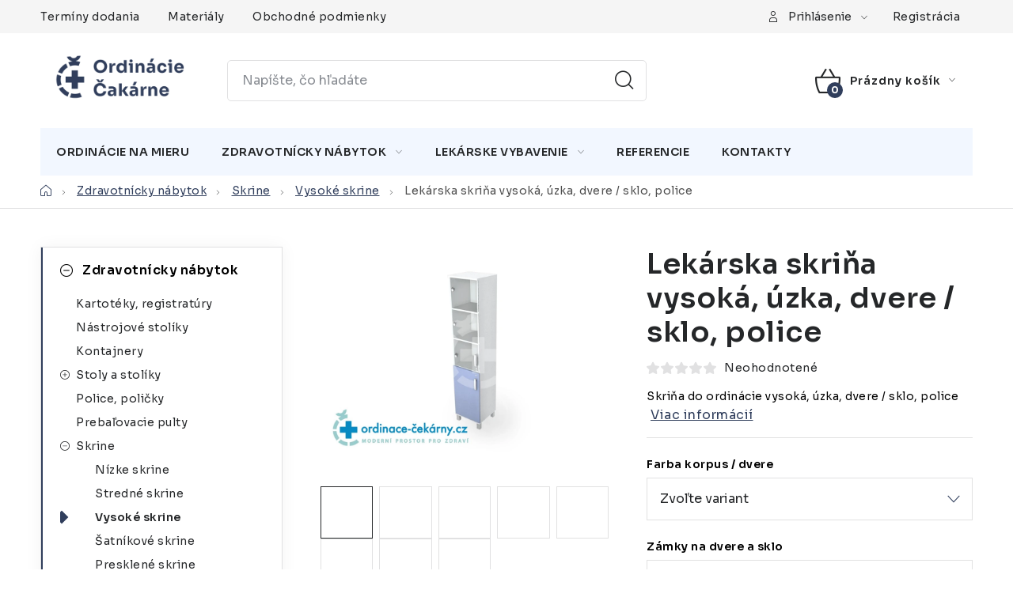

--- FILE ---
content_type: text/html; charset=utf-8
request_url: https://www.ordinacie-cakarne.sk/vysoke-skrine/lekarska-skrina-vysoka--uzka--dvere-sklo--police/
body_size: 36308
content:
<!doctype html><html lang="sk" dir="ltr" class="header-background-light external-fonts-loaded"><head><meta charset="utf-8" /><meta name="viewport" content="width=device-width,initial-scale=1" /><title>Lekárska skriňa vysoká, úzka, dvere / sklo, police - Ordinacie-cakarne.sk</title><link rel="preconnect" href="https://cdn.myshoptet.com" /><link rel="dns-prefetch" href="https://cdn.myshoptet.com" /><link rel="preload" href="https://cdn.myshoptet.com/prj/dist/master/cms/libs/jquery/jquery-1.11.3.min.js" as="script" /><link href="https://cdn.myshoptet.com/prj/dist/master/cms/templates/frontend_templates/shared/css/font-face/nunito.css" rel="stylesheet"><script>
dataLayer = [];
dataLayer.push({'shoptet' : {
    "pageId": 1113,
    "pageType": "productDetail",
    "currency": "EUR",
    "currencyInfo": {
        "decimalSeparator": ",",
        "exchangeRate": 1,
        "priceDecimalPlaces": 2,
        "symbol": "\u20ac",
        "symbolLeft": 1,
        "thousandSeparator": " "
    },
    "language": "sk",
    "projectId": 133651,
    "product": {
        "id": 4779,
        "guid": "65472702-7337-11ec-89c6-0cc47a6b4bcc",
        "hasVariants": true,
        "codes": [
            {
                "code": "S517\/BIL\/MOD\/BEZZ\/BEZN",
                "quantity": "1000",
                "stocks": [
                    {
                        "id": "ext",
                        "quantity": "1000"
                    }
                ]
            },
            {
                "code": "S517\/BIL\/BIL\/BEZZ\/BEZN",
                "quantity": "1000",
                "stocks": [
                    {
                        "id": "ext",
                        "quantity": "1000"
                    }
                ]
            },
            {
                "code": "S517\/BIL\/SED\/BEZZ\/BEZN",
                "quantity": "1000",
                "stocks": [
                    {
                        "id": "ext",
                        "quantity": "1000"
                    }
                ]
            },
            {
                "code": "S517\/BIL\/ZEL\/BEZZ\/BEZN",
                "quantity": "1000",
                "stocks": [
                    {
                        "id": "ext",
                        "quantity": "1000"
                    }
                ]
            },
            {
                "code": "S517\/BIL\/ZLU\/BEZZ\/BEZN",
                "quantity": "1000",
                "stocks": [
                    {
                        "id": "ext",
                        "quantity": "1000"
                    }
                ]
            },
            {
                "code": "S517\/BIL\/ORA\/BEZZ\/BEZN",
                "quantity": "1000",
                "stocks": [
                    {
                        "id": "ext",
                        "quantity": "1000"
                    }
                ]
            },
            {
                "code": "S517\/BIL\/RUZ\/BEZZ\/BEZN",
                "quantity": "1000",
                "stocks": [
                    {
                        "id": "ext",
                        "quantity": "1000"
                    }
                ]
            },
            {
                "code": "S517\/SED\/BIL\/BEZZ\/BEZN",
                "quantity": "1000",
                "stocks": [
                    {
                        "id": "ext",
                        "quantity": "1000"
                    }
                ]
            },
            {
                "code": "S517\/SED\/SED\/BEZZ\/BEZN",
                "quantity": "1000",
                "stocks": [
                    {
                        "id": "ext",
                        "quantity": "1000"
                    }
                ]
            },
            {
                "code": "S517\/SED\/MOD\/BEZZ\/BEZN",
                "quantity": "1000",
                "stocks": [
                    {
                        "id": "ext",
                        "quantity": "1000"
                    }
                ]
            },
            {
                "code": "S517\/SED\/ZEL\/BEZZ\/BEZN",
                "quantity": "1000",
                "stocks": [
                    {
                        "id": "ext",
                        "quantity": "1000"
                    }
                ]
            },
            {
                "code": "S517\/SED\/ZLU\/BEZZ\/BEZN",
                "quantity": "1000",
                "stocks": [
                    {
                        "id": "ext",
                        "quantity": "1000"
                    }
                ]
            },
            {
                "code": "S517\/SED\/ORA\/BEZZ\/BEZN",
                "quantity": "1000",
                "stocks": [
                    {
                        "id": "ext",
                        "quantity": "1000"
                    }
                ]
            },
            {
                "code": "S517\/SED\/RUZ\/BEZZ\/BEZN",
                "quantity": "1000",
                "stocks": [
                    {
                        "id": "ext",
                        "quantity": "1000"
                    }
                ]
            },
            {
                "code": "S517\/BIL\/BIL\/ZAM\/BEZN",
                "quantity": "1000",
                "stocks": [
                    {
                        "id": "ext",
                        "quantity": "1000"
                    }
                ]
            },
            {
                "code": "S517\/BIL\/SED\/ZAM\/BEZN",
                "quantity": "1000",
                "stocks": [
                    {
                        "id": "ext",
                        "quantity": "1000"
                    }
                ]
            },
            {
                "code": "S517\/BIL\/MOD\/ZAM\/BEZN",
                "quantity": "1000",
                "stocks": [
                    {
                        "id": "ext",
                        "quantity": "1000"
                    }
                ]
            },
            {
                "code": "S517\/BIL\/ZEL\/ZAM\/BEZN",
                "quantity": "1000",
                "stocks": [
                    {
                        "id": "ext",
                        "quantity": "1000"
                    }
                ]
            },
            {
                "code": "S517\/BIL\/ZLU\/ZAM\/BEZN",
                "quantity": "1000",
                "stocks": [
                    {
                        "id": "ext",
                        "quantity": "1000"
                    }
                ]
            },
            {
                "code": "S517\/BIL\/ORA\/ZAM\/BEZN",
                "quantity": "1000",
                "stocks": [
                    {
                        "id": "ext",
                        "quantity": "1000"
                    }
                ]
            },
            {
                "code": "S517\/BIL\/RUZ\/ZAM\/BEZN",
                "quantity": "1000",
                "stocks": [
                    {
                        "id": "ext",
                        "quantity": "1000"
                    }
                ]
            },
            {
                "code": "S517\/SED\/BIL\/ZAM\/BEZN",
                "quantity": "1000",
                "stocks": [
                    {
                        "id": "ext",
                        "quantity": "1000"
                    }
                ]
            },
            {
                "code": "S517\/SED\/SED\/ZAM\/BEZN",
                "quantity": "1000",
                "stocks": [
                    {
                        "id": "ext",
                        "quantity": "1000"
                    }
                ]
            },
            {
                "code": "S517\/SED\/MOD\/ZAM\/BEZN",
                "quantity": "1000",
                "stocks": [
                    {
                        "id": "ext",
                        "quantity": "1000"
                    }
                ]
            },
            {
                "code": "S517\/SED\/ZEL\/ZAM\/BEZN",
                "quantity": "1000",
                "stocks": [
                    {
                        "id": "ext",
                        "quantity": "1000"
                    }
                ]
            },
            {
                "code": "S517\/SED\/ZLU\/ZAM\/BEZN",
                "quantity": "1000",
                "stocks": [
                    {
                        "id": "ext",
                        "quantity": "1000"
                    }
                ]
            },
            {
                "code": "S517\/SED\/ORA\/ZAM\/BEZN",
                "quantity": "1000",
                "stocks": [
                    {
                        "id": "ext",
                        "quantity": "1000"
                    }
                ]
            },
            {
                "code": "S517\/SED\/RUZ\/ZAM\/BEZN",
                "quantity": "1000",
                "stocks": [
                    {
                        "id": "ext",
                        "quantity": "1000"
                    }
                ]
            },
            {
                "code": "S517\/BIL\/BIL\/BEZZ\/N10",
                "quantity": "1000",
                "stocks": [
                    {
                        "id": "ext",
                        "quantity": "1000"
                    }
                ]
            },
            {
                "code": "S517\/BIL\/SED\/BEZZ\/N10",
                "quantity": "1000",
                "stocks": [
                    {
                        "id": "ext",
                        "quantity": "1000"
                    }
                ]
            },
            {
                "code": "S517\/BIL\/MOD\/BEZZ\/N10",
                "quantity": "1000",
                "stocks": [
                    {
                        "id": "ext",
                        "quantity": "1000"
                    }
                ]
            },
            {
                "code": "S517\/BIL\/ZEL\/BEZZ\/N10",
                "quantity": "1000",
                "stocks": [
                    {
                        "id": "ext",
                        "quantity": "1000"
                    }
                ]
            },
            {
                "code": "S517\/BIL\/ZLU\/BEZZ\/N10",
                "quantity": "1000",
                "stocks": [
                    {
                        "id": "ext",
                        "quantity": "1000"
                    }
                ]
            },
            {
                "code": "S517\/BIL\/ORA\/BEZZ\/N10",
                "quantity": "1000",
                "stocks": [
                    {
                        "id": "ext",
                        "quantity": "1000"
                    }
                ]
            },
            {
                "code": "S517\/BIL\/RUZ\/BEZZ\/N10",
                "quantity": "1000",
                "stocks": [
                    {
                        "id": "ext",
                        "quantity": "1000"
                    }
                ]
            },
            {
                "code": "S517\/SED\/BIL\/BEZZ\/N10",
                "quantity": "1000",
                "stocks": [
                    {
                        "id": "ext",
                        "quantity": "1000"
                    }
                ]
            },
            {
                "code": "S517\/SED\/SED\/BEZZ\/N10",
                "quantity": "1000",
                "stocks": [
                    {
                        "id": "ext",
                        "quantity": "1000"
                    }
                ]
            },
            {
                "code": "S517\/SED\/MOD\/BEZZ\/N10",
                "quantity": "1000",
                "stocks": [
                    {
                        "id": "ext",
                        "quantity": "1000"
                    }
                ]
            },
            {
                "code": "S517\/SED\/ZEL\/BEZZ\/N10",
                "quantity": "1000",
                "stocks": [
                    {
                        "id": "ext",
                        "quantity": "1000"
                    }
                ]
            },
            {
                "code": "S517\/SED\/ZLU\/BEZZ\/N10",
                "quantity": "1000",
                "stocks": [
                    {
                        "id": "ext",
                        "quantity": "1000"
                    }
                ]
            },
            {
                "code": "S517\/SED\/ORA\/BEZZ\/N10",
                "quantity": "1000",
                "stocks": [
                    {
                        "id": "ext",
                        "quantity": "1000"
                    }
                ]
            },
            {
                "code": "S517\/SED\/RUZ\/BEZZ\/N10",
                "quantity": "1000",
                "stocks": [
                    {
                        "id": "ext",
                        "quantity": "1000"
                    }
                ]
            },
            {
                "code": "S517\/BIL\/BIL\/ZAM\/N10",
                "quantity": "999",
                "stocks": [
                    {
                        "id": "ext",
                        "quantity": "999"
                    }
                ]
            },
            {
                "code": "S517\/BIL\/SED\/ZAM\/N10",
                "quantity": "1000",
                "stocks": [
                    {
                        "id": "ext",
                        "quantity": "1000"
                    }
                ]
            },
            {
                "code": "S517\/BIL\/MOD\/ZAM\/N10",
                "quantity": "1000",
                "stocks": [
                    {
                        "id": "ext",
                        "quantity": "1000"
                    }
                ]
            },
            {
                "code": "S517\/BIL\/ZEL\/ZAM\/N10",
                "quantity": "1000",
                "stocks": [
                    {
                        "id": "ext",
                        "quantity": "1000"
                    }
                ]
            },
            {
                "code": "S517\/BIL\/ZLU\/ZAM\/N10",
                "quantity": "1000",
                "stocks": [
                    {
                        "id": "ext",
                        "quantity": "1000"
                    }
                ]
            },
            {
                "code": "S517\/BIL\/ORA\/ZAM\/N10",
                "quantity": "1000",
                "stocks": [
                    {
                        "id": "ext",
                        "quantity": "1000"
                    }
                ]
            },
            {
                "code": "S517\/BIL\/RUZ\/ZAM\/N10",
                "quantity": "1000",
                "stocks": [
                    {
                        "id": "ext",
                        "quantity": "1000"
                    }
                ]
            },
            {
                "code": "S517\/SED\/BIL\/ZAM\/N10",
                "quantity": "1000",
                "stocks": [
                    {
                        "id": "ext",
                        "quantity": "1000"
                    }
                ]
            },
            {
                "code": "S517\/SED\/SED\/ZAM\/N10",
                "quantity": "1000",
                "stocks": [
                    {
                        "id": "ext",
                        "quantity": "1000"
                    }
                ]
            },
            {
                "code": "S517\/SED\/MOD\/ZAM\/N10",
                "quantity": "1000",
                "stocks": [
                    {
                        "id": "ext",
                        "quantity": "1000"
                    }
                ]
            },
            {
                "code": "S517\/SED\/ZEL\/ZAM\/N10",
                "quantity": "1000",
                "stocks": [
                    {
                        "id": "ext",
                        "quantity": "1000"
                    }
                ]
            },
            {
                "code": "S517\/SED\/ZLU\/ZAM\/N10",
                "quantity": "1000",
                "stocks": [
                    {
                        "id": "ext",
                        "quantity": "1000"
                    }
                ]
            },
            {
                "code": "S517\/SED\/ORA\/ZAM\/N10",
                "quantity": "1000",
                "stocks": [
                    {
                        "id": "ext",
                        "quantity": "1000"
                    }
                ]
            },
            {
                "code": "S517\/SED\/RUZ\/ZAM\/N10",
                "quantity": "1000",
                "stocks": [
                    {
                        "id": "ext",
                        "quantity": "1000"
                    }
                ]
            },
            {
                "code": "S517\/BIL\/BIL\/BEZZ\/N15",
                "quantity": "1000",
                "stocks": [
                    {
                        "id": "ext",
                        "quantity": "1000"
                    }
                ]
            },
            {
                "code": "S517\/BIL\/SED\/BEZZ\/N15",
                "quantity": "1000",
                "stocks": [
                    {
                        "id": "ext",
                        "quantity": "1000"
                    }
                ]
            },
            {
                "code": "S517\/BIL\/MOD\/BEZZ\/N15",
                "quantity": "1000",
                "stocks": [
                    {
                        "id": "ext",
                        "quantity": "1000"
                    }
                ]
            },
            {
                "code": "S517\/BIL\/ZEL\/BEZZ\/N15",
                "quantity": "1000",
                "stocks": [
                    {
                        "id": "ext",
                        "quantity": "1000"
                    }
                ]
            },
            {
                "code": "S517\/BIL\/ZLU\/BEZZ\/N15",
                "quantity": "1000",
                "stocks": [
                    {
                        "id": "ext",
                        "quantity": "1000"
                    }
                ]
            },
            {
                "code": "S517\/BIL\/ORA\/BEZZ\/N15",
                "quantity": "1000",
                "stocks": [
                    {
                        "id": "ext",
                        "quantity": "1000"
                    }
                ]
            },
            {
                "code": "S517\/BIL\/RUZ\/BEZZ\/N15",
                "quantity": "1000",
                "stocks": [
                    {
                        "id": "ext",
                        "quantity": "1000"
                    }
                ]
            },
            {
                "code": "S517\/SED\/BIL\/BEZZ\/N15",
                "quantity": "1000",
                "stocks": [
                    {
                        "id": "ext",
                        "quantity": "1000"
                    }
                ]
            },
            {
                "code": "S517\/SED\/SED\/BEZZ\/N15",
                "quantity": "1000",
                "stocks": [
                    {
                        "id": "ext",
                        "quantity": "1000"
                    }
                ]
            },
            {
                "code": "S517\/SED\/MOD\/BEZZ\/N15",
                "quantity": "1000",
                "stocks": [
                    {
                        "id": "ext",
                        "quantity": "1000"
                    }
                ]
            },
            {
                "code": "S517\/SED\/ZEL\/BEZZ\/N15",
                "quantity": "1000",
                "stocks": [
                    {
                        "id": "ext",
                        "quantity": "1000"
                    }
                ]
            },
            {
                "code": "S517\/SED\/ZLU\/BEZZ\/N15",
                "quantity": "1000",
                "stocks": [
                    {
                        "id": "ext",
                        "quantity": "1000"
                    }
                ]
            },
            {
                "code": "S517\/SED\/ORA\/BEZZ\/N15",
                "quantity": "1000",
                "stocks": [
                    {
                        "id": "ext",
                        "quantity": "1000"
                    }
                ]
            },
            {
                "code": "S517\/SED\/RUZ\/BEZZ\/N15",
                "quantity": "1000",
                "stocks": [
                    {
                        "id": "ext",
                        "quantity": "1000"
                    }
                ]
            },
            {
                "code": "S517\/BIL\/BIL\/ZAM\/N15",
                "quantity": "1000",
                "stocks": [
                    {
                        "id": "ext",
                        "quantity": "1000"
                    }
                ]
            },
            {
                "code": "S517\/BIL\/SED\/ZAM\/N15",
                "quantity": "1000",
                "stocks": [
                    {
                        "id": "ext",
                        "quantity": "1000"
                    }
                ]
            },
            {
                "code": "S517\/BIL\/MOD\/ZAM\/N15",
                "quantity": "1000",
                "stocks": [
                    {
                        "id": "ext",
                        "quantity": "1000"
                    }
                ]
            },
            {
                "code": "S517\/BIL\/ZEL\/ZAM\/N15",
                "quantity": "1000",
                "stocks": [
                    {
                        "id": "ext",
                        "quantity": "1000"
                    }
                ]
            },
            {
                "code": "S517\/BIL\/ZLU\/ZAM\/N15",
                "quantity": "1000",
                "stocks": [
                    {
                        "id": "ext",
                        "quantity": "1000"
                    }
                ]
            },
            {
                "code": "S517\/BIL\/ORA\/ZAM\/N15",
                "quantity": "1000",
                "stocks": [
                    {
                        "id": "ext",
                        "quantity": "1000"
                    }
                ]
            },
            {
                "code": "S517\/BIL\/RUZ\/ZAM\/N15",
                "quantity": "1000",
                "stocks": [
                    {
                        "id": "ext",
                        "quantity": "1000"
                    }
                ]
            },
            {
                "code": "S517\/SED\/BIL\/ZAM\/N15",
                "quantity": "1000",
                "stocks": [
                    {
                        "id": "ext",
                        "quantity": "1000"
                    }
                ]
            },
            {
                "code": "S517\/SED\/SED\/ZAM\/N15",
                "quantity": "1000",
                "stocks": [
                    {
                        "id": "ext",
                        "quantity": "1000"
                    }
                ]
            },
            {
                "code": "S517\/SED\/MOD\/ZAM\/N15",
                "quantity": "1000",
                "stocks": [
                    {
                        "id": "ext",
                        "quantity": "1000"
                    }
                ]
            },
            {
                "code": "S517\/SED\/ZEL\/ZAM\/N15",
                "quantity": "1000",
                "stocks": [
                    {
                        "id": "ext",
                        "quantity": "1000"
                    }
                ]
            },
            {
                "code": "S517\/SED\/ZLU\/ZAM\/N15",
                "quantity": "1000",
                "stocks": [
                    {
                        "id": "ext",
                        "quantity": "1000"
                    }
                ]
            },
            {
                "code": "S517\/SED\/ORA\/ZAM\/N15",
                "quantity": "1000",
                "stocks": [
                    {
                        "id": "ext",
                        "quantity": "1000"
                    }
                ]
            },
            {
                "code": "S517\/SED\/RUZ\/ZAM\/N15",
                "quantity": "1000",
                "stocks": [
                    {
                        "id": "ext",
                        "quantity": "1000"
                    }
                ]
            }
        ],
        "name": "Lek\u00e1rska skri\u0148a vysok\u00e1, \u00fazka, dvere \/ sklo, police",
        "appendix": "",
        "weight": 35,
        "manufacturerGuid": "1EF533254B216DE2BCC1DA0BA3DED3EE",
        "currentCategory": "Zdravotn\u00edcky n\u00e1bytok | Skrine | Vysok\u00e9 skrine do ordin\u00e1cie",
        "currentCategoryGuid": "562b7bce-7337-11ec-91a1-0cc47a6b4bcc",
        "defaultCategory": "Zdravotn\u00edcky n\u00e1bytok | Skrine | Vysok\u00e9 skrine do ordin\u00e1cie",
        "defaultCategoryGuid": "562b7bce-7337-11ec-91a1-0cc47a6b4bcc",
        "currency": "EUR",
        "priceWithVatMin": 215,
        "priceWithVatMax": 275
    },
    "stocks": [
        {
            "id": "ext",
            "title": "Sklad",
            "isDeliveryPoint": 0,
            "visibleOnEshop": 1
        }
    ],
    "cartInfo": {
        "id": null,
        "freeShipping": false,
        "freeShippingFrom": 1200,
        "leftToFreeGift": {
            "formattedPrice": "\u20ac0",
            "priceLeft": 0
        },
        "freeGift": false,
        "leftToFreeShipping": {
            "priceLeft": 1200,
            "dependOnRegion": 0,
            "formattedPrice": "\u20ac1 200"
        },
        "discountCoupon": [],
        "getNoBillingShippingPrice": {
            "withoutVat": 0,
            "vat": 0,
            "withVat": 0
        },
        "cartItems": [],
        "taxMode": "ORDINARY"
    },
    "cart": [],
    "customer": {
        "priceRatio": 1,
        "priceListId": 1,
        "groupId": null,
        "registered": false,
        "mainAccount": false
    }
}});
</script>
<meta property="og:type" content="website"><meta property="og:site_name" content="ordinacie-cakarne.sk"><meta property="og:url" content="https://www.ordinacie-cakarne.sk/vysoke-skrine/lekarska-skrina-vysoka--uzka--dvere-sklo--police/"><meta property="og:title" content="Lekárska skriňa vysoká, úzka, dvere / sklo, police - Ordinacie-cakarne.sk"><meta name="author" content="Ordinacie-cakarne.sk"><meta name="web_author" content="Shoptet.sk"><meta name="dcterms.rightsHolder" content="www.ordinacie-cakarne.sk"><meta name="robots" content="index,follow"><meta property="og:image" content="https://cdn.myshoptet.com/usr/www.ordinacie-cakarne.sk/user/shop/big/4779_s517-modra.png?61de14a6"><meta property="og:description" content="Skriňa vysoká, úzka, dvere / sklo, police"><meta name="description" content="Skriňa vysoká, úzka, dvere / sklo, police"><meta property="product:price:amount" content="215"><meta property="product:price:currency" content="EUR"><style>:root {--color-primary: #303E5C;--color-primary-h: 221;--color-primary-s: 31%;--color-primary-l: 27%;--color-primary-hover: #303E5C;--color-primary-hover-h: 221;--color-primary-hover-s: 31%;--color-primary-hover-l: 27%;--color-secondary: #303E5C;--color-secondary-h: 221;--color-secondary-s: 31%;--color-secondary-l: 27%;--color-secondary-hover: #96A4C2;--color-secondary-hover-h: 221;--color-secondary-hover-s: 27%;--color-secondary-hover-l: 67%;--color-tertiary: #000000;--color-tertiary-h: 0;--color-tertiary-s: 0%;--color-tertiary-l: 0%;--color-tertiary-hover: #cfcfcf;--color-tertiary-hover-h: 0;--color-tertiary-hover-s: 0%;--color-tertiary-hover-l: 81%;--color-header-background: #ffffff;--template-font: "Nunito";--template-headings-font: "Nunito";--header-background-url: url("https://cdn.myshoptet.com/prj/dist/master/cms/img/header_backgrounds/04-blue.png");--cookies-notice-background: #1A1937;--cookies-notice-color: #F8FAFB;--cookies-notice-button-hover: #f5f5f5;--cookies-notice-link-hover: #27263f;--templates-update-management-preview-mode-content: "Náhľad aktualizácií šablóny je aktívny pre váš prehliadač."}</style>
    <script>var shoptet = shoptet || {};</script>
    <script src="https://cdn.myshoptet.com/prj/dist/master/shop/dist/main-3g-header.js.05f199e7fd2450312de2.js"></script>
<!-- User include --><!-- service 1213(832) html code header -->
<link href="https://fonts.googleapis.com/css2?family=Jost:wght@400;600;700&display=swap" rel="stylesheet">
<link href="https://cdn.myshoptet.com/prj/dist/master/shop/dist/font-shoptet-13.css.3c47e30adfa2e9e2683b.css" rel="stylesheet">
<link type="text/css" href="https://cdn.myshoptet.com/usr/paxio.myshoptet.com/user/documents/Jupiter/style.css?v1618387" rel="stylesheet" media="all" />
<link type="text/css" href="https://cdn.myshoptet.com/usr/paxio.myshoptet.com/user/documents/Jupiter/preklady.css?v11" rel="stylesheet" media="all" />
<link href="https://cdn.myshoptet.com/usr/paxio.myshoptet.com/user/documents/Jupiter/ikony.css?v1" rel="stylesheet">
<!-- project html code header -->
<link rel="preconnect" href="https://fonts.googleapis.com">
<link rel="preconnect" href="https://fonts.gstatic.com" crossorigin>
<link href="https://fonts.googleapis.com/css2?family=Sora:wght@100..800&display=swap" rel="stylesheet">

<style>
* {
	font-family: "Sora", serif !important;
}

.product .p .prices .price-final { color: #303E5C; }
.product .p .price-standard>span { color: #96A4C2; }

@media (min-width: 768px) {
	.top-nav-button-register::before { display: none; }

	.top-nav-button.login { position: relative; }
	.top-nav-button.login::before {
    content: "";
		position: absolute;
		top: 8px;
		left: -15px;
		right: auto;
		background: url(https://www.ordinace-cekarny.cz/user/documents/upload/temp/i/bg_oc_login.png);
    background-size: 25px;
    background-repeat: no-repeat;
		background-position: center;
		width: 25px;
		height: 25px;
	}
}

@media (min-width: 1440px) {
	.product .p-desc { display: none; }
	.products-block > div .p .p-bottom > div .p-tools {
		position: absolute;
		right: 0;
		bottom: 0;

		min-width: max-content;
		max-width: 50%;
    
    margin: 0;
    padding: 0;
	}
}

.welcome-wrapper .welcome {
	box-shadow: 0 0 0;
}

.type-detail .detail-info {
	display: grid;
	gap: 5px;
}

.type-detail .all-param {
	display: none !important;
}

.type-detail .basic-description {
	flex: 1 1 auto;
	width: calc(100% - 460px);
	padding-right: 50px;
}

.type-detail .p-thumbnails a.next-photos {
	display: none !important;
}

.type-detail .p-thumbnail:nth-child(n+11) {
	display: block;
}

.product .p .p-bottom.single-button .prices {
	min-width: max-content;
}

@media (min-width: 768px) {
	.header-bottom {
		background-color: #fff; /* barva rozšířeného pozadí horního menu */
	}

	.menu-item-1003,
	.menu-item-1003:hover,
	.menu-item-1003 a,
	.menu-item-1003 a:hover { background: #303E5C !important; }

	.menu-item-1003 a,
	.menu-item-1003 a:hover,
	.menu-item-1003 a b,
	.menu-item-1003 a b:hover { background: #303E5C; color: #ffffff !important; }

	.menu-helper>span,
	.navigation-in>ul>li>a {
		color: #252729;
	}
  
  .navigation-in
  {
    background-color: #F2F7FF;
  }
}

#footer {
	background-color: #313E5C;
}

#footer * {
	color: #ffffff;
}

.socialky ul::before {
	content: "Sledujte nás";
	color: #ffffff;
}

.custom-footer__contact .container {
	background-color: #4E5D80;
}

.custom-footer__contact .container * {
	color: #ffffff;
}

</style>

<style>
/* ÚPRAVA VELIKOSTI LOGA V HLAVIČCE - ČÍSLICE 60 UDÁVÁ VÝŠKU LOGA V PIXELECH*/

#header .site-name a img {max-height: 90px;}

/* TLAČÍTKA SE ZAOBALENÝMI ROHY */

.btn:not(.cart-count), .compact-form .form-control, .pagination > a, .pagination > strong, a.login-btn{border-radius: 5px;}

/* PŘIDÁNÍ E-MAILOVÉ ADRESY DO HLAVIČKY WEBU */

@media screen and (min-width: 1200px){
.top-navigation-bar .project-email {display: inline-block;font-size: 16px;font-weight: bold;margin-left: 24px;color: var(--color-primary);}
a.project-email::before {content: '\e910';font-size: 16px;}
}

@media screen and (min-width: 360px) and (max-width: 767px){
.top-navigation-contacts{display: block !important;}
.top-navigation-contacts .project-phone{display: none !important;}
.top-navigation-contacts .project-email{display: block !important;position: absolute;right: 164px;top: 15px;color: #A3A3AF;}
a.project-email::before {content: '\e910';}
.top-navigation-contacts .project-email span{display: none;}
}

/* ÚPARVA BARVY POZADÍ SYSTÉMOVÝCH PŘÍZNAKŮ (ŠTÍTKŮ) */

 .flag.flag-action {background-color: #F6595F;} /* PŘÍZNAK AKCE */
/* .flag.flag-tip {background-color: #KODBARVY;} /* PŘÍZNAK TIP*/
.flag.flag-new {background-color: #4CDA94;} /* PŘÍZNAK NOVINKA */
/* .flag.flag-gift {background-color: #KODBARVY;} /* PŘÍZNAK DÁREK ZDARMA */
.flag.flag-discount {background-color: #F6595F; display: none; } /* SLEVOVÉ KOLEČKO */
.flag.flag-freeshipping {background-color: #F0D54D;} /* KOLEČKO DOPRAVA ZDARMA */

</style>

<style>
@media screen and (max-width: 767px) {
	.detail-info > * { width: 100%; }
  .detail-info > *:nth-child(2) {
		display: flex;
		-webkit-justify-content: left;
		justify-content: left;
	}
}
</style>

<style>
#signature img {
display: none;
}

#signature a {
display: none;
color: black;
}
.link-icons {visibility:hidden;}
</style>

<style>
div.footer-bottom {
  display: none;  
}
</style>

<style>
.contact-box .mail a {
    font-size: 16px; /* Zmenšení písma emailové adresy v patičce */
}
.contact-box .cellphone a {
    font-size: 16px; /* Zmenšení písma telefonního čísla v patičce */
}

.mail a { /* Zmenšení písma emailové adresy v zobrazení prázdného košíku */
    font-size: 15px !important;
}

.empty-contact h6 { /* Změnšení "Pomůžeme Vám s výběrem" */
    font-size: 16px !important; /* Nebo jiná požadovaná velikost */
}
</style>


<style>
h1.category-title { padding-top: 8px; margin-bottom: 9px;} /* Zmenšit šířku vyhledávacího okna */
div.category-perex p { color: #000; } /* Popis kategorie v černé barvě */
div.category-perex li { color: #000; } /* Popis kategorie v černé barvě */
</style>

<style>
.shp-tabs-holder a.shp-tab-link { /* Popis produktu - Parametry - Související produkty -> zrušení underline */
    text-decoration: none !important;
}

.shp-tabs-holder a.shp-tab-link:hover {
    text-decoration: underline !important;
}

.shp-tabs-wrapper {
		padding-top: 0px;
}

div.link-icons {       /* schovej blok, ve kterém jsou odkazy na sociální sítě pod tlačítkem "do košíku" */
		display: none;
}

div.buttons-wrapper { /* schovej blok, ve kterém jsou odkazy na sociální sítě pod tlačítkem "do košíku" */
		display: none;
}

div.detail-info { /* blok s údaji o záruce a kódu se zmenší */
		height: 59px;
    padding-bottom: 0px;
		border-bottom: 0px;
}

.type-detail .basic-description {
    flex: 1 1 auto;
    width: calc(100% - 460px);
    padding-right: 0px;
}

h2.popis-nadpis {
		/* margin-bottom: 24px; */
		display: none;
}

.type-detail .basic-description {
    margin-top: 0px;
    padding-top: 0px;
}

.extended-description {
    flex: 0 1 auto;
    width: 100%;
}

.responsive-nav {
    margin-bottom: 28px;
}

.summary .col-md-8 > div {
    max-width: 620px;
}

main .custom-footer__contact.side-contact *,
main .side-contact .contact-box ul li > span::before {
	color: var(--color-text);
}

.contact-box ul li>span::before {
	color: #fff;
}

#cat-1449 {
    display: none;
}

.menu-item-1449 > a {
  cursor: default;
}

/* =========================================================
   MOBIL: schovat v menu položku "Lekárske vybavenie" (ID 1449)
   ========================================================= */
@media (max-width: 767px) {

  /* Horní menu / desktopová struktura, pokud se přepíná do mobile layoutu */
  .menu-item-1449 {
    display: none !important;
  }

  /* Některé šablony mají mobilní menu uvnitř jiného wrapperu */
  .navigation .menu-item-1449,
  .header-menu .menu-item-1449,
  .header-navigation .menu-item-1449,
  .menu-level-1 .menu-item-1449,
  .menu--level-1 .menu-item-1449 {
    display: none !important;
  }

  /* Pokud máš ještě levé/boční „kategorie“ menu v mobilu */
  .categories .cat-02#cat-1449,
  #cat-1449.categories,
  #cat-1449 {
    display: none !important;
  }
}
</style>


<!-- /User include --><link rel="apple-touch-icon" type="image/png" sizes="57x57" href="/favicon-57x57.png"><link rel="apple-touch-icon" type="image/png" sizes="60x60" href="/favicon-60x60.png"><link rel="apple-touch-icon" type="image/png" sizes="72x72" href="/favicon-72x72.png"><link rel="apple-touch-icon" type="image/png" sizes="76x76" href="/favicon-76x76.png"><link rel="apple-touch-icon" type="image/png" sizes="114x114" href="/favicon-114x114.png"><link rel="apple-touch-icon" type="image/png" sizes="120x120" href="/favicon-120x120.png"><link rel="apple-touch-icon" type="image/png" sizes="144x144" href="/favicon-144x144.png"><link rel="apple-touch-icon" type="image/png" sizes="152x152" href="/favicon-152x152.png"><link rel="apple-touch-icon" type="image/png" sizes="180x180" href="/favicon-180x180.png"><link rel="icon" type="image/png" sizes="16x16" href="/favicon-16x16.png"><link rel="icon" type="image/png" sizes="32x32" href="/favicon-32x32.png"><link rel="icon" type="image/png" sizes="96x96" href="/favicon-96x96.png"><link rel="icon" type="image/png" sizes="192x192" href="/favicon-192x192.png"><link rel="manifest" href="/manifest.json"><meta name="msapplication-TileColor" content="#ffffff"><meta name="msapplication-TileImage" content="/favicon-144x144.png"><meta name="theme-color" content="#ffffff"><link rel="canonical" href="https://www.ordinacie-cakarne.sk/vysoke-skrine/lekarska-skrina-vysoka--uzka--dvere-sklo--police/" />    <!-- Global site tag (gtag.js) - Google Analytics -->
    <script async src="https://www.googletagmanager.com/gtag/js?id=G-X1CC9WTYBF"></script>
    <script>
        
        window.dataLayer = window.dataLayer || [];
        function gtag(){dataLayer.push(arguments);}
        

        
        gtag('js', new Date());

        
                gtag('config', 'G-X1CC9WTYBF', {"groups":"GA4","send_page_view":false,"content_group":"productDetail","currency":"EUR","page_language":"sk"});
        
                gtag('config', 'AW-403733827');
        
        
        
        
        
                    gtag('event', 'page_view', {"send_to":"GA4","page_language":"sk","content_group":"productDetail","currency":"EUR"});
        
                gtag('set', 'currency', 'EUR');

        gtag('event', 'view_item', {
            "send_to": "UA",
            "items": [
                {
                    "id": "S517\/BIL\/MOD\/BEZZ\/BEZN",
                    "name": "Lek\u00e1rska skri\u0148a vysok\u00e1, \u00fazka, dvere \/ sklo, police",
                    "category": "Zdravotn\u00edcky n\u00e1bytok \/ Skrine \/ Vysok\u00e9 skrine do ordin\u00e1cie",
                                        "brand": "Ordinacie-cakarne.sk",
                                                            "variant": "Farba korpus \/ dvere: Biela \/ Modr\u00e1, Z\u00e1mky na dvere a sklo: Nie, Spodn\u00e1 \u010das\u0165: Bez n\u00f4\u017eok",
                                        "price": 177.69
                }
            ]
        });
        
        
        
        
        
                    gtag('event', 'view_item', {"send_to":"GA4","page_language":"sk","content_group":"productDetail","value":177.69,"currency":"EUR","items":[{"item_id":"S517\/BIL\/MOD\/BEZZ\/BEZN","item_name":"Lek\u00e1rska skri\u0148a vysok\u00e1, \u00fazka, dvere \/ sklo, police","item_brand":"Ordinacie-cakarne.sk","item_category":"Zdravotn\u00edcky n\u00e1bytok","item_category2":"Skrine","item_category3":"Vysok\u00e9 skrine do ordin\u00e1cie","item_variant":"S517\/BIL\/MOD\/BEZZ\/BEZN~Farba korpus \/ dvere: Biela \/ Modr\u00e1, Z\u00e1mky na dvere a sklo: Nie, Spodn\u00e1 \u010das\u0165: Bez n\u00f4\u017eok","price":177.69,"quantity":1,"index":0}]});
        
        
        
        
        
        
        
        document.addEventListener('DOMContentLoaded', function() {
            if (typeof shoptet.tracking !== 'undefined') {
                for (var id in shoptet.tracking.bannersList) {
                    gtag('event', 'view_promotion', {
                        "send_to": "UA",
                        "promotions": [
                            {
                                "id": shoptet.tracking.bannersList[id].id,
                                "name": shoptet.tracking.bannersList[id].name,
                                "position": shoptet.tracking.bannersList[id].position
                            }
                        ]
                    });
                }
            }

            shoptet.consent.onAccept(function(agreements) {
                if (agreements.length !== 0) {
                    console.debug('gtag consent accept');
                    var gtagConsentPayload =  {
                        'ad_storage': agreements.includes(shoptet.config.cookiesConsentOptPersonalisation)
                            ? 'granted' : 'denied',
                        'analytics_storage': agreements.includes(shoptet.config.cookiesConsentOptAnalytics)
                            ? 'granted' : 'denied',
                                                                                                'ad_user_data': agreements.includes(shoptet.config.cookiesConsentOptPersonalisation)
                            ? 'granted' : 'denied',
                        'ad_personalization': agreements.includes(shoptet.config.cookiesConsentOptPersonalisation)
                            ? 'granted' : 'denied',
                        };
                    console.debug('update consent data', gtagConsentPayload);
                    gtag('consent', 'update', gtagConsentPayload);
                    dataLayer.push(
                        { 'event': 'update_consent' }
                    );
                }
            });
        });
    </script>
</head><body class="desktop id-1113 in-vysoke-skrine template-13 type-product type-detail multiple-columns-body columns-3 blank-mode blank-mode-css smart-labels-active ums_forms_redesign--off ums_a11y_category_page--on ums_discussion_rating_forms--off ums_flags_display_unification--on ums_a11y_login--on mobile-header-version-1">
        <div id="fb-root"></div>
        <script>
            window.fbAsyncInit = function() {
                FB.init({
//                    appId            : 'your-app-id',
                    autoLogAppEvents : true,
                    xfbml            : true,
                    version          : 'v19.0'
                });
            };
        </script>
        <script async defer crossorigin="anonymous" src="https://connect.facebook.net/sk_SK/sdk.js"></script><a href="#content" class="skip-link sr-only">Prejsť na obsah</a><div class="overall-wrapper"><div class="user-action"><div class="container">
    <div class="user-action-in">
                    <div id="login" class="user-action-login popup-widget login-widget" role="dialog" aria-labelledby="loginHeading">
        <div class="popup-widget-inner">
                            <h2 id="loginHeading">Prihlásenie k vášmu účtu</h2><div id="customerLogin"><form action="/action/Customer/Login/" method="post" id="formLoginIncluded" class="csrf-enabled formLogin" data-testid="formLogin"><input type="hidden" name="referer" value="" /><div class="form-group"><div class="input-wrapper email js-validated-element-wrapper no-label"><input type="email" name="email" class="form-control" autofocus placeholder="E-mailová adresa (napr. jan@novak.sk)" data-testid="inputEmail" autocomplete="email" required /></div></div><div class="form-group"><div class="input-wrapper password js-validated-element-wrapper no-label"><input type="password" name="password" class="form-control" placeholder="Heslo" data-testid="inputPassword" autocomplete="current-password" required /><span class="no-display">Nemôžete vyplniť toto pole</span><input type="text" name="surname" value="" class="no-display" /></div></div><div class="form-group"><div class="login-wrapper"><button type="submit" class="btn btn-secondary btn-text btn-login" data-testid="buttonSubmit">Prihlásiť sa</button><div class="password-helper"><a href="/registracia/" data-testid="signup" rel="nofollow">Nová registrácia</a><a href="/klient/zabudnute-heslo/" rel="nofollow">Zabudnuté heslo</a></div></div></div></form>
</div>                    </div>
    </div>

                <div id="cart-widget" class="user-action-cart popup-widget cart-widget loader-wrapper" data-testid="popupCartWidget" role="dialog" aria-hidden="true">
            <div class="popup-widget-inner cart-widget-inner place-cart-here">
                <div class="loader-overlay">
                    <div class="loader"></div>
                </div>
            </div>
        </div>
    </div>
</div>
</div><div class="top-navigation-bar" data-testid="topNavigationBar">

    <div class="container">

                            <div class="top-navigation-menu">
                <ul class="top-navigation-bar-menu">
                                            <li class="top-navigation-menu-item-1419">
                            <a href="/terminy-dodania-lekarskeho-nabytku/" title="Termíny dodania">Termíny dodania</a>
                        </li>
                                            <li class="top-navigation-menu-item-914">
                            <a href="/materialy/" title="Materiály">Materiály</a>
                        </li>
                                            <li class="top-navigation-menu-item-39">
                            <a href="/obchodne-podmienky/" title="Obchodné podmienky">Obchodné podmienky</a>
                        </li>
                                    </ul>
                <div class="top-navigation-menu-trigger">Viac</div>
                <ul class="top-navigation-bar-menu-helper"></ul>
            </div>
        
        <div class="top-navigation-tools">
                        <button class="top-nav-button top-nav-button-login toggle-window" type="button" data-target="login" aria-haspopup="dialog" aria-controls="login" aria-expanded="false" data-testid="signin"><span>Prihlásenie</span></button>
    <a href="/registracia/" class="top-nav-button top-nav-button-register" data-testid="headerSignup">Registrácia</a>
        </div>

    </div>

</div>
<header id="header">
        <div class="header-top">
            <div class="container navigation-wrapper header-top-wrapper">
                <div class="site-name"><a href="/" data-testid="linkWebsiteLogo"><img src="https://cdn.myshoptet.com/usr/www.ordinacie-cakarne.sk/user/logos/o__-sk_logo_2024_minus20pct.png" alt="Ordinacie-cakarne.sk" fetchpriority="low" /></a></div>                <div class="search" itemscope itemtype="https://schema.org/WebSite">
                    <meta itemprop="headline" content="Vysoké skrine do ordinácie"/><meta itemprop="url" content="https://www.ordinacie-cakarne.sk"/><meta itemprop="text" content="Skriňa vysoká, úzka, dvere / sklo, police"/>                    <form action="/action/ProductSearch/prepareString/" method="post"
    id="formSearchForm" class="search-form compact-form js-search-main"
    itemprop="potentialAction" itemscope itemtype="https://schema.org/SearchAction" data-testid="searchForm">
    <fieldset>
        <meta itemprop="target"
            content="https://www.ordinacie-cakarne.sk/vyhladavanie/?string={string}"/>
        <input type="hidden" name="language" value="sk"/>
        
            
    <span class="search-input-icon" aria-hidden="true"></span>

<input
    type="search"
    name="string"
        class="query-input form-control search-input js-search-input"
    placeholder="Napíšte, čo hľadáte"
    autocomplete="off"
    required
    itemprop="query-input"
    aria-label="Vyhľadávanie"
    data-testid="searchInput"
>
            <button type="submit" class="btn btn-default search-button" data-testid="searchBtn">Hľadať</button>
        
    </fieldset>
</form>
                </div>
                <div class="navigation-buttons">
                    <a href="#" class="toggle-window" data-target="search" data-testid="linkSearchIcon"><span class="sr-only">Hľadať</span></a>
                        
    <a href="/kosik/" class="btn btn-icon toggle-window cart-count" data-target="cart" data-hover="true" data-redirect="true" data-testid="headerCart" rel="nofollow" aria-haspopup="dialog" aria-expanded="false" aria-controls="cart-widget">
        
                <span class="sr-only">Nákupný košík</span>
        
            <span class="cart-price visible-lg-inline-block" data-testid="headerCartPrice">
                                    Prázdny košík                            </span>
        
    
            </a>
                    <a href="#" class="toggle-window" data-target="navigation" data-testid="hamburgerMenu"></a>
                </div>
            </div>
        </div>
        <div class="header-bottom">
            <div class="container navigation-wrapper header-bottom-wrapper js-navigation-container">
                <nav id="navigation" aria-label="Hlavné menu" data-collapsible="true"><div class="navigation-in menu"><ul class="menu-level-1" role="menubar" data-testid="headerMenuItems"><li class="menu-item-1092" role="none"><a href="/sluzby-navrhy-zdravotnickeho-nabytku/" data-testid="headerMenuItem" role="menuitem" aria-expanded="false"><b>Ordinácie na mieru</b></a></li>
<li class="menu-item-818 ext" role="none"><a href="/zdravotnicky-nabytok-lekarsky/" data-testid="headerMenuItem" role="menuitem" aria-haspopup="true" aria-expanded="false"><b>Zdravotnícky nábytok</b><span class="submenu-arrow"></span></a><ul class="menu-level-2" aria-label="Zdravotnícky nábytok" tabindex="-1" role="menu"><li class="menu-item-821" role="none"><a href="/nabytok-do-ambulancie-kartoteky-registratury-listkovnice-zavesne/" class="menu-image" data-testid="headerMenuItem" tabindex="-1" aria-hidden="true"><img src="data:image/svg+xml,%3Csvg%20width%3D%22140%22%20height%3D%22100%22%20xmlns%3D%22http%3A%2F%2Fwww.w3.org%2F2000%2Fsvg%22%3E%3C%2Fsvg%3E" alt="" aria-hidden="true" width="140" height="100"  data-src="https://cdn.myshoptet.com/usr/www.ordinacie-cakarne.sk/user/categories/thumb/kategorie_ikona_kartoteky2.png" fetchpriority="low" /></a><div><a href="/nabytok-do-ambulancie-kartoteky-registratury-listkovnice-zavesne/" data-testid="headerMenuItem" role="menuitem"><span>Kartotéky, registratúry</span></a>
                        </div></li><li class="menu-item-1123" role="none"><a href="/nastrojove-stoliky-do-ordinace-stoliky-lamino-drevene/" class="menu-image" data-testid="headerMenuItem" tabindex="-1" aria-hidden="true"><img src="data:image/svg+xml,%3Csvg%20width%3D%22140%22%20height%3D%22100%22%20xmlns%3D%22http%3A%2F%2Fwww.w3.org%2F2000%2Fsvg%22%3E%3C%2Fsvg%3E" alt="" aria-hidden="true" width="140" height="100"  data-src="https://cdn.myshoptet.com/usr/www.ordinacie-cakarne.sk/user/categories/thumb/kategorie_ikona_nastrojove_stolky.png" fetchpriority="low" /></a><div><a href="/nastrojove-stoliky-do-ordinace-stoliky-lamino-drevene/" data-testid="headerMenuItem" role="menuitem"><span>Nástrojové stolíky</span></a>
                        </div></li><li class="menu-item-824" role="none"><a href="/nabytok-do-ordinacie-kontajnery-ke-stolu/" class="menu-image" data-testid="headerMenuItem" tabindex="-1" aria-hidden="true"><img src="data:image/svg+xml,%3Csvg%20width%3D%22140%22%20height%3D%22100%22%20xmlns%3D%22http%3A%2F%2Fwww.w3.org%2F2000%2Fsvg%22%3E%3C%2Fsvg%3E" alt="" aria-hidden="true" width="140" height="100"  data-src="https://cdn.myshoptet.com/usr/www.ordinacie-cakarne.sk/user/categories/thumb/kategorie_ikona_kontejnery2.png" fetchpriority="low" /></a><div><a href="/nabytok-do-ordinacie-kontajnery-ke-stolu/" data-testid="headerMenuItem" role="menuitem"><span>Kontajnery</span></a>
                        </div></li><li class="menu-item-860 has-third-level" role="none"><a href="/nabytok-do-ordinacie-ordinacni-stoly-stoliky/" class="menu-image" data-testid="headerMenuItem" tabindex="-1" aria-hidden="true"><img src="data:image/svg+xml,%3Csvg%20width%3D%22140%22%20height%3D%22100%22%20xmlns%3D%22http%3A%2F%2Fwww.w3.org%2F2000%2Fsvg%22%3E%3C%2Fsvg%3E" alt="" aria-hidden="true" width="140" height="100"  data-src="https://cdn.myshoptet.com/usr/www.ordinacie-cakarne.sk/user/categories/thumb/kategorie_ikona_stoly.png" fetchpriority="low" /></a><div><a href="/nabytok-do-ordinacie-ordinacni-stoly-stoliky/" data-testid="headerMenuItem" role="menuitem"><span>Stoly a stolíky</span></a>
                                                    <ul class="menu-level-3" role="menu">
                                                                    <li class="menu-item-863" role="none">
                                        <a href="/nabytek-do-ordinacie-ordinacne-stoly-stoliky-pracovne-stoly/" data-testid="headerMenuItem" role="menuitem">
                                            Pracovné stoly</a>,                                    </li>
                                                                    <li class="menu-item-866" role="none">
                                        <a href="/nabytok-do-ambulancie-ordinacne-stoly-stoliky-jedalenske-stoly/" data-testid="headerMenuItem" role="menuitem">
                                            Jedálenské stoly</a>,                                    </li>
                                                                    <li class="menu-item-869" role="none">
                                        <a href="/nabytok-do-ambulancie-ambulantne-stoly-stoliky-konferencne-stoliky/" data-testid="headerMenuItem" role="menuitem">
                                            Konferenčné stolíky</a>                                    </li>
                                                            </ul>
                        </div></li><li class="menu-item-830" role="none"><a href="/nabytok-do-ordinacie-police-policky/" class="menu-image" data-testid="headerMenuItem" tabindex="-1" aria-hidden="true"><img src="data:image/svg+xml,%3Csvg%20width%3D%22140%22%20height%3D%22100%22%20xmlns%3D%22http%3A%2F%2Fwww.w3.org%2F2000%2Fsvg%22%3E%3C%2Fsvg%3E" alt="" aria-hidden="true" width="140" height="100"  data-src="https://cdn.myshoptet.com/usr/www.ordinacie-cakarne.sk/user/categories/thumb/kategorie_ikona_police2.png" fetchpriority="low" /></a><div><a href="/nabytok-do-ordinacie-police-policky/" data-testid="headerMenuItem" role="menuitem"><span>Police, poličky</span></a>
                        </div></li><li class="menu-item-833" role="none"><a href="/nabytok-do-ordinacie-prebalovacie-pulty/" class="menu-image" data-testid="headerMenuItem" tabindex="-1" aria-hidden="true"><img src="data:image/svg+xml,%3Csvg%20width%3D%22140%22%20height%3D%22100%22%20xmlns%3D%22http%3A%2F%2Fwww.w3.org%2F2000%2Fsvg%22%3E%3C%2Fsvg%3E" alt="" aria-hidden="true" width="140" height="100"  data-src="https://cdn.myshoptet.com/usr/www.ordinacie-cakarne.sk/user/categories/thumb/kategorie_ikona_ppulty.png" fetchpriority="low" /></a><div><a href="/nabytok-do-ordinacie-prebalovacie-pulty/" data-testid="headerMenuItem" role="menuitem"><span>Prebaľovacie pulty</span></a>
                        </div></li><li class="menu-item-836 has-third-level" role="none"><a href="/nabytok-do-ordinacie-skrine/" class="menu-image" data-testid="headerMenuItem" tabindex="-1" aria-hidden="true"><img src="data:image/svg+xml,%3Csvg%20width%3D%22140%22%20height%3D%22100%22%20xmlns%3D%22http%3A%2F%2Fwww.w3.org%2F2000%2Fsvg%22%3E%3C%2Fsvg%3E" alt="" aria-hidden="true" width="140" height="100"  data-src="https://cdn.myshoptet.com/usr/www.ordinacie-cakarne.sk/user/categories/thumb/kategorie_ikona_skrine3.png" fetchpriority="low" /></a><div><a href="/nabytok-do-ordinacie-skrine/" data-testid="headerMenuItem" role="menuitem"><span>Skrine</span></a>
                                                    <ul class="menu-level-3" role="menu">
                                                                    <li class="menu-item-1098" role="none">
                                        <a href="/nizke-lekarske-skrine/" data-testid="headerMenuItem" role="menuitem">
                                            Nízke skrine</a>,                                    </li>
                                                                    <li class="menu-item-1110" role="none">
                                        <a href="/stredni-lekarske-skrine/" data-testid="headerMenuItem" role="menuitem">
                                            Stredné skrine</a>,                                    </li>
                                                                    <li class="menu-item-1113" role="none">
                                        <a href="/vysoke-skrine/" class="active" data-testid="headerMenuItem" role="menuitem">
                                            Vysoké skrine</a>,                                    </li>
                                                                    <li class="menu-item-1116" role="none">
                                        <a href="/satnikove-skrine/" data-testid="headerMenuItem" role="menuitem">
                                            Šatníkové skrine</a>,                                    </li>
                                                                    <li class="menu-item-1101" role="none">
                                        <a href="/presklene-skrine/" data-testid="headerMenuItem" role="menuitem">
                                            Presklené skrine</a>,                                    </li>
                                                                    <li class="menu-item-1107" role="none">
                                        <a href="/roletkove-skrine/" data-testid="headerMenuItem" role="menuitem">
                                            Roletové skrine</a>,                                    </li>
                                                                    <li class="menu-item-1119" role="none">
                                        <a href="/nabytok-do-ordinacie-listkovnice-organizery/" data-testid="headerMenuItem" role="menuitem">
                                            Lístkovnice, zakladače</a>,                                    </li>
                                                                    <li class="menu-item-857" role="none">
                                        <a href="/horne-skrine-zavesne/" data-testid="headerMenuItem" role="menuitem">
                                            Horné skrine závesné</a>                                    </li>
                                                            </ul>
                        </div></li><li class="menu-item-872" role="none"><a href="/nabytok-do-ordinacie-odkladaci-vesiakove-steny/" class="menu-image" data-testid="headerMenuItem" tabindex="-1" aria-hidden="true"><img src="data:image/svg+xml,%3Csvg%20width%3D%22140%22%20height%3D%22100%22%20xmlns%3D%22http%3A%2F%2Fwww.w3.org%2F2000%2Fsvg%22%3E%3C%2Fsvg%3E" alt="" aria-hidden="true" width="140" height="100"  data-src="https://cdn.myshoptet.com/usr/www.ordinacie-cakarne.sk/user/categories/thumb/kategorie_ikona_vesakove_steny.png" fetchpriority="low" /></a><div><a href="/nabytok-do-ordinacie-odkladaci-vesiakove-steny/" data-testid="headerMenuItem" role="menuitem"><span>Vešiakové steny</span></a>
                        </div></li><li class="menu-item-920 has-third-level" role="none"><a href="/hygienicka-zostava-ordinacie-drez-umyvadlo-kos-kuchynska-linka/" class="menu-image" data-testid="headerMenuItem" tabindex="-1" aria-hidden="true"><img src="data:image/svg+xml,%3Csvg%20width%3D%22140%22%20height%3D%22100%22%20xmlns%3D%22http%3A%2F%2Fwww.w3.org%2F2000%2Fsvg%22%3E%3C%2Fsvg%3E" alt="" aria-hidden="true" width="140" height="100"  data-src="https://cdn.myshoptet.com/usr/www.ordinacie-cakarne.sk/user/categories/thumb/oc_hygiena_icon_2.jpg" fetchpriority="low" /></a><div><a href="/hygienicka-zostava-ordinacie-drez-umyvadlo-kos-kuchynska-linka/" data-testid="headerMenuItem" role="menuitem"><span>Hygienické zostavy</span></a>
                                                    <ul class="menu-level-3" role="menu">
                                                                    <li class="menu-item-926" role="none">
                                        <a href="/hygienicka-zostava-ordinacie-drez-umyvadlo-kos-kuchynska-linka-spodne-skrinky/" data-testid="headerMenuItem" role="menuitem">
                                            Spodné skrinky</a>,                                    </li>
                                                                    <li class="menu-item-929" role="none">
                                        <a href="/horne-skrine-zavesne-2/" data-testid="headerMenuItem" role="menuitem">
                                            Horné skrinky</a>,                                    </li>
                                                                    <li class="menu-item-932" role="none">
                                        <a href="/hygienicka-zostava-ordinacie-drez-umyvadlo-kos-kuchynska-linka-pracovne-dosky/" data-testid="headerMenuItem" role="menuitem">
                                            Pracovné dosky</a>,                                    </li>
                                                                    <li class="menu-item-935" role="none">
                                        <a href="/hygienicka-zostava-ordinacie-drez-umyvadlo-kos-kuchynska-linka-baterie/" data-testid="headerMenuItem" role="menuitem">
                                            Drezy, umývadla, batérie</a>                                    </li>
                                                            </ul>
                        </div></li></ul></li>
<li class="menu-item-1449 ext" role="none"><a href="/lekarske-vybavenie/" data-testid="headerMenuItem" role="menuitem" aria-haspopup="true" aria-expanded="false"><b>Lekárske vybavenie</b><span class="submenu-arrow"></span></a><ul class="menu-level-2" aria-label="Lekárske vybavenie" tabindex="-1" role="menu"><li class="menu-item-1455" role="none"><a href="/zdravotnicke-lehatka-2/" class="menu-image" data-testid="headerMenuItem" tabindex="-1" aria-hidden="true"><img src="data:image/svg+xml,%3Csvg%20width%3D%22140%22%20height%3D%22100%22%20xmlns%3D%22http%3A%2F%2Fwww.w3.org%2F2000%2Fsvg%22%3E%3C%2Fsvg%3E" alt="" aria-hidden="true" width="140" height="100"  data-src="https://cdn.myshoptet.com/usr/www.ordinacie-cakarne.sk/user/categories/thumb/kategorie_ikony_lehatka.png" fetchpriority="low" /></a><div><a href="/zdravotnicke-lehatka-2/" data-testid="headerMenuItem" role="menuitem"><span>Zdravotnícke lehátka</span></a>
                        </div></li><li class="menu-item-1458" role="none"><a href="/zasteny-paravany-kabinky-2/" class="menu-image" data-testid="headerMenuItem" tabindex="-1" aria-hidden="true"><img src="data:image/svg+xml,%3Csvg%20width%3D%22140%22%20height%3D%22100%22%20xmlns%3D%22http%3A%2F%2Fwww.w3.org%2F2000%2Fsvg%22%3E%3C%2Fsvg%3E" alt="" aria-hidden="true" width="140" height="100"  data-src="https://cdn.myshoptet.com/usr/www.ordinacie-cakarne.sk/user/categories/thumb/kategorie_ikony_zavesy_zavesy.png" fetchpriority="low" /></a><div><a href="/zasteny-paravany-kabinky-2/" data-testid="headerMenuItem" role="menuitem"><span>Zásteny a paravány</span></a>
                        </div></li><li class="menu-item-1461" role="none"><a href="/sedaci-nabytok-2/" class="menu-image" data-testid="headerMenuItem" tabindex="-1" aria-hidden="true"><img src="data:image/svg+xml,%3Csvg%20width%3D%22140%22%20height%3D%22100%22%20xmlns%3D%22http%3A%2F%2Fwww.w3.org%2F2000%2Fsvg%22%3E%3C%2Fsvg%3E" alt="" aria-hidden="true" width="140" height="100"  data-src="https://cdn.myshoptet.com/usr/www.ordinacie-cakarne.sk/user/categories/thumb/kategorie_ikony_zidle_lavice_2.jpg" fetchpriority="low" /></a><div><a href="/sedaci-nabytok-2/" data-testid="headerMenuItem" role="menuitem"><span>Židle a lavice</span></a>
                        </div></li></ul></li>
<li class="menu-item-904" role="none"><a href="/zdravotnicky-lekarsky-nabytok-referencie/" data-testid="headerMenuItem" role="menuitem" aria-expanded="false"><b>Referencie</b></a></li>
<li class="menu-item-29" role="none"><a href="/kontakty/" data-testid="headerMenuItem" role="menuitem" aria-expanded="false"><b>Kontakty</b></a></li>
<li class="appended-category menu-item-1205 ext" role="none"><a href="/nastrojove-stolky-instrumentacne-voziky/"><b>Nástrojové stolíky</b><span class="submenu-arrow" role="menuitem"></span></a><ul class="menu-level-2 menu-level-2-appended" role="menu"><li class="menu-item-1351" role="none"><a href="/nastrojove-stoliky-lekarske-lamino-drevene/" data-testid="headerMenuItem" role="menuitem"><span>Stolíky Ordinácie-čakárne</span></a></li><li class="menu-item-1208" role="none"><a href="/nastrojove-stoliky/" data-testid="headerMenuItem" role="menuitem"><span>Stolíky s pevnou výškou</span></a></li><li class="menu-item-1217" role="none"><a href="/instrumentacne-stoliky-a-voziky/" data-testid="headerMenuItem" role="menuitem"><span>Stolíky nastaviteľné</span></a></li><li class="menu-item-1220" role="none"><a href="/vizitovo-a-viacucelove-voziky-nemocnice-pecovatelske-domy/" data-testid="headerMenuItem" role="menuitem"><span>Viacúčelové vozíky</span></a></li><li class="menu-item-1226" role="none"><a href="/instrumentacne-skrine/" data-testid="headerMenuItem" role="menuitem"><span>Inštrumentačné skrine</span></a></li></ul></li><li class="appended-category menu-item-1253 ext" role="none"><a href="/sedaci-nabytok/"><b>Židle a lavice</b><span class="submenu-arrow" role="menuitem"></span></a><ul class="menu-level-2 menu-level-2-appended" role="menu"><li class="menu-item-1256" role="none"><a href="/sedaci-nabytok-lekarske-zidle/" data-testid="headerMenuItem" role="menuitem"><span>Lekárske židle</span></a></li></ul></li><li class="appended-category menu-item-1055 ext" role="none"><a href="/zdravotnicke-lehatka/"><b>Zdravotnícke lehátka</b><span class="submenu-arrow" role="menuitem"></span></a><ul class="menu-level-2 menu-level-2-appended" role="menu"><li class="menu-item-1058" role="none"><a href="/lehatka-pevna-s-pevnou-vyskou/" data-testid="headerMenuItem" role="menuitem"><span>Lehátka s pevnou výškou</span></a></li><li class="menu-item-1061" role="none"><a href="/lehatka-nastavitelne/" data-testid="headerMenuItem" role="menuitem"><span>Lehátka nastaviteľné</span></a></li></ul></li><li class="appended-category menu-item-1007 ext" role="none"><a href="/zasteny-paravany-kabinky/"><b>Zásteny a paravány</b><span class="submenu-arrow" role="menuitem"></span></a><ul class="menu-level-2 menu-level-2-appended" role="menu"><li class="menu-item-1010" role="none"><a href="/drziaky-teleskopickych-ramien/" data-testid="headerMenuItem" role="menuitem"><span>Držiaky ramien</span></a></li><li class="menu-item-1013" role="none"><a href="/zasteny-teleskopicka-ramena/" data-testid="headerMenuItem" role="menuitem"><span>Teleskopické ramená</span></a></li><li class="menu-item-1016" role="none"><a href="/latkove-zavesy-nehorlave/" data-testid="headerMenuItem" role="menuitem"><span>Závesy</span></a></li></ul></li></ul>
    <ul class="navigationActions" role="menu">
                            <li role="none">
                                    <a href="/login/?backTo=%2Fvysoke-skrine%2Flekarska-skrina-vysoka--uzka--dvere-sklo--police%2F" rel="nofollow" data-testid="signin" role="menuitem"><span>Prihlásenie</span></a>
                            </li>
                        </ul>
</div><span class="navigation-close"></span></nav><div class="menu-helper" data-testid="hamburgerMenu"><span>Viac</span></div>
            </div>
        </div>
    </header><!-- / header -->


<div id="content-wrapper" class="container content-wrapper">
    
                                <div class="breadcrumbs navigation-home-icon-wrapper" itemscope itemtype="https://schema.org/BreadcrumbList">
                                                                            <span id="navigation-first" data-basetitle="Ordinacie-cakarne.sk" itemprop="itemListElement" itemscope itemtype="https://schema.org/ListItem">
                <a href="/" itemprop="item" class="navigation-home-icon"><span class="sr-only" itemprop="name">Domov</span></a>
                <span class="navigation-bullet">/</span>
                <meta itemprop="position" content="1" />
            </span>
                                <span id="navigation-1" itemprop="itemListElement" itemscope itemtype="https://schema.org/ListItem">
                <a href="/zdravotnicky-nabytok-lekarsky/" itemprop="item" data-testid="breadcrumbsSecondLevel"><span itemprop="name">Zdravotnícky nábytok</span></a>
                <span class="navigation-bullet">/</span>
                <meta itemprop="position" content="2" />
            </span>
                                <span id="navigation-2" itemprop="itemListElement" itemscope itemtype="https://schema.org/ListItem">
                <a href="/nabytok-do-ordinacie-skrine/" itemprop="item" data-testid="breadcrumbsSecondLevel"><span itemprop="name">Skrine</span></a>
                <span class="navigation-bullet">/</span>
                <meta itemprop="position" content="3" />
            </span>
                                <span id="navigation-3" itemprop="itemListElement" itemscope itemtype="https://schema.org/ListItem">
                <a href="/vysoke-skrine/" itemprop="item" data-testid="breadcrumbsSecondLevel"><span itemprop="name">Vysoké skrine</span></a>
                <span class="navigation-bullet">/</span>
                <meta itemprop="position" content="4" />
            </span>
                                            <span id="navigation-4" itemprop="itemListElement" itemscope itemtype="https://schema.org/ListItem" data-testid="breadcrumbsLastLevel">
                <meta itemprop="item" content="https://www.ordinacie-cakarne.sk/vysoke-skrine/lekarska-skrina-vysoka--uzka--dvere-sklo--police/" />
                <meta itemprop="position" content="5" />
                <span itemprop="name" data-title="Lekárska skriňa vysoká, úzka, dvere / sklo, police">Lekárska skriňa vysoká, úzka, dvere / sklo, police <span class="appendix"></span></span>
            </span>
            </div>
            
    <div class="content-wrapper-in">
                                                <aside class="sidebar sidebar-left"  data-testid="sidebarMenu">
                                                                                                <div class="sidebar-inner">
                                                                                                        <div class="box box-bg-variant box-categories">    <div class="skip-link__wrapper">
        <span id="categories-start" class="skip-link__target js-skip-link__target sr-only" tabindex="-1">&nbsp;</span>
        <a href="#categories-end" class="skip-link skip-link--start sr-only js-skip-link--start">Preskočiť kategórie</a>
    </div>




<div id="categories"><div class="categories cat-01 expandable active expanded" id="cat-818"><div class="topic child-active"><a href="/zdravotnicky-nabytok-lekarsky/">Zdravotnícky nábytok<span class="cat-trigger">&nbsp;</span></a></div>

                    <ul class=" active expanded">
                                        <li >
                <a href="/nabytok-do-ambulancie-kartoteky-registratury-listkovnice-zavesne/">
                    Kartotéky, registratúry
                                    </a>
                                                                </li>
                                <li >
                <a href="/nastrojove-stoliky-do-ordinace-stoliky-lamino-drevene/">
                    Nástrojové stolíky
                                    </a>
                                                                </li>
                                <li >
                <a href="/nabytok-do-ordinacie-kontajnery-ke-stolu/">
                    Kontajnery
                                    </a>
                                                                </li>
                                <li class="
                                 expandable                                 external">
                <a href="/nabytok-do-ordinacie-ordinacni-stoly-stoliky/">
                    Stoly a stolíky
                    <span class="cat-trigger">&nbsp;</span>                </a>
                                                            

    
                                                </li>
                                <li >
                <a href="/nabytok-do-ordinacie-police-policky/">
                    Police, poličky
                                    </a>
                                                                </li>
                                <li >
                <a href="/nabytok-do-ordinacie-prebalovacie-pulty/">
                    Prebaľovacie pulty
                                    </a>
                                                                </li>
                                <li class="
                                 expandable                 expanded                ">
                <a href="/nabytok-do-ordinacie-skrine/">
                    Skrine
                    <span class="cat-trigger">&nbsp;</span>                </a>
                                                            

                    <ul class=" active expanded">
                                        <li >
                <a href="/nizke-lekarske-skrine/">
                    Nízke skrine
                                    </a>
                                                                </li>
                                <li >
                <a href="/stredni-lekarske-skrine/">
                    Stredné skrine
                                    </a>
                                                                </li>
                                <li class="
                active                                                 ">
                <a href="/vysoke-skrine/">
                    Vysoké skrine
                                    </a>
                                                                </li>
                                <li >
                <a href="/satnikove-skrine/">
                    Šatníkové skrine
                                    </a>
                                                                </li>
                                <li >
                <a href="/presklene-skrine/">
                    Presklené skrine
                                    </a>
                                                                </li>
                                <li >
                <a href="/roletkove-skrine/">
                    Roletové skrine
                                    </a>
                                                                </li>
                                <li >
                <a href="/nabytok-do-ordinacie-listkovnice-organizery/">
                    Lístkovnice, zakladače
                                    </a>
                                                                </li>
                                <li >
                <a href="/horne-skrine-zavesne/">
                    Horné skrine závesné
                                    </a>
                                                                </li>
                </ul>
    
                                                </li>
                                <li >
                <a href="/nabytok-do-ordinacie-odkladaci-vesiakove-steny/">
                    Vešiakové steny
                                    </a>
                                                                </li>
                                <li class="
                                 expandable                                 external">
                <a href="/hygienicka-zostava-ordinacie-drez-umyvadlo-kos-kuchynska-linka/">
                    Hygienické zostavy
                    <span class="cat-trigger">&nbsp;</span>                </a>
                                                            

    
                                                </li>
                </ul>
    </div><div class="categories cat-02 expandable external" id="cat-1205"><div class="topic"><a href="/nastrojove-stolky-instrumentacne-voziky/">Nástrojové stolíky<span class="cat-trigger">&nbsp;</span></a></div>

    </div><div class="categories cat-01 expandable external" id="cat-1253"><div class="topic"><a href="/sedaci-nabytok/">Židle a lavice<span class="cat-trigger">&nbsp;</span></a></div>

    </div><div class="categories cat-02 expandable external" id="cat-1055"><div class="topic"><a href="/zdravotnicke-lehatka/">Zdravotnícke lehátka<span class="cat-trigger">&nbsp;</span></a></div>

    </div><div class="categories cat-01 expandable external" id="cat-1007"><div class="topic"><a href="/zasteny-paravany-kabinky/">Zásteny a paravány<span class="cat-trigger">&nbsp;</span></a></div>

    </div><div class="categories cat-02 expandable external" id="cat-1449"><div class="topic"><a href="/lekarske-vybavenie/">Lekárske vybavenie<span class="cat-trigger">&nbsp;</span></a></div>

    </div>        </div>

    <div class="skip-link__wrapper">
        <a href="#categories-start" class="skip-link skip-link--end sr-only js-skip-link--end" tabindex="-1" hidden>Preskočiť kategórie</a>
        <span id="categories-end" class="skip-link__target js-skip-link__target sr-only" tabindex="-1">&nbsp;</span>
    </div>
</div>
                                                                                                            <div class="box box-bg-default box-sm box-topProducts">        <div class="top-products-wrapper js-top10" >
        <h4><span>Top 10 produktov</span></h4>
        <ol class="top-products">
                            <li class="display-image">
                                            <a href="/nabytok-do-ambulancie-kartoteky-registratury-listkovnice-zavesne/kartoteka-na-karty-a4-5-zasuvek/" class="top-products-image">
                            <img src="data:image/svg+xml,%3Csvg%20width%3D%22100%22%20height%3D%22100%22%20xmlns%3D%22http%3A%2F%2Fwww.w3.org%2F2000%2Fsvg%22%3E%3C%2Fsvg%3E" alt="R4Z Modrá Horizont" width="100" height="100"  data-src="https://cdn.myshoptet.com/usr/www.ordinacie-cakarne.sk/user/shop/related/5805_r4z-modra-horizont.jpg?695ea1ad" fetchpriority="low" />
                        </a>
                                        <a href="/nabytok-do-ambulancie-kartoteky-registratury-listkovnice-zavesne/kartoteka-na-karty-a4-5-zasuvek/" class="top-products-content">
                        <span class="top-products-name">  Kartotéka na karty A4 – 5 zásuviek</span>
                        
                                                        <strong>
                                €545
                                

                            </strong>
                                                    
                    </a>
                </li>
                            <li class="display-image">
                                            <a href="/nabytek-do-ordinacie-ordinacne-stoly-stoliky-pracovne-stoly/zdravotnicky-pracovny-stol-s-kovovou-podnozou--najpredavanejsi/" class="top-products-image">
                            <img src="data:image/svg+xml,%3Csvg%20width%3D%22100%22%20height%3D%22100%22%20xmlns%3D%22http%3A%2F%2Fwww.w3.org%2F2000%2Fsvg%22%3E%3C%2Fsvg%3E" alt="ST1_KM Modrá" width="100" height="100"  data-src="https://cdn.myshoptet.com/usr/www.ordinacie-cakarne.sk/user/shop/related/4816_st1_km-modra.jpg?629210ea" fetchpriority="low" />
                        </a>
                                        <a href="/nabytek-do-ordinacie-ordinacne-stoly-stoliky-pracovne-stoly/zdravotnicky-pracovny-stol-s-kovovou-podnozou--najpredavanejsi/" class="top-products-content">
                        <span class="top-products-name">  Zdravotnícky pracovný stôl s kovovou podnožou (najpredávanejší)</span>
                        
                                                        <strong>
                                €330
                                

                            </strong>
                                                    
                    </a>
                </li>
                            <li class="display-image">
                                            <a href="/vysoke-skrine/lekarska-skrina-vysoka--dvere-sklo--police/" class="top-products-image">
                            <img src="data:image/svg+xml,%3Csvg%20width%3D%22100%22%20height%3D%22100%22%20xmlns%3D%22http%3A%2F%2Fwww.w3.org%2F2000%2Fsvg%22%3E%3C%2Fsvg%3E" alt="S507 Modrá" width="100" height="100"  data-src="https://cdn.myshoptet.com/usr/www.ordinacie-cakarne.sk/user/shop/related/4746_s507-modra.png?61de1498" fetchpriority="low" />
                        </a>
                                        <a href="/vysoke-skrine/lekarska-skrina-vysoka--dvere-sklo--police/" class="top-products-content">
                        <span class="top-products-name">  Lekárska skriňa vysoká, dvere / sklo, police</span>
                        
                                                        <strong>
                                €320
                                

                            </strong>
                                                    
                    </a>
                </li>
                            <li class="display-image">
                                            <a href="/stolicky/vysetrovacia-stolicka-medi-1254-62/" class="top-products-image">
                            <img src="data:image/svg+xml,%3Csvg%20width%3D%22100%22%20height%3D%22100%22%20xmlns%3D%22http%3A%2F%2Fwww.w3.org%2F2000%2Fsvg%22%3E%3C%2Fsvg%3E" alt="Vyšetrovacia stolička MEDI 1254 62 (Farba sedadla SILVERTEX - 30518, Typ koliesok Chrómované kolieska (+ 15 EUR), Kríž a opora sedadla Biela)" width="100" height="100"  data-src="https://cdn.myshoptet.com/usr/www.ordinacie-cakarne.sk/user/shop/related/5528_vysetrovacia-stolicka-medi-1254-62--farba-sedadla-silvertex-30518--typ-koliesok-chromovane-kolieska--15-eur-kriz-a-opora-sedadla-biela-.jpg?64464098" fetchpriority="low" />
                        </a>
                                        <a href="/stolicky/vysetrovacia-stolicka-medi-1254-62/" class="top-products-content">
                        <span class="top-products-name">  Vyšetrovacia stolička MEDI 1254 62</span>
                        
                                                        <strong>
                                €272
                                

                            </strong>
                                                    
                    </a>
                </li>
                            <li class="display-image">
                                            <a href="/nabytok-do-ordinacie-prebalovacie-pulty/prebalovaci-pult--dvere--police/" class="top-products-image">
                            <img src="data:image/svg+xml,%3Csvg%20width%3D%22100%22%20height%3D%22100%22%20xmlns%3D%22http%3A%2F%2Fwww.w3.org%2F2000%2Fsvg%22%3E%3C%2Fsvg%3E" alt="PP202 Modrý" width="100" height="100"  data-src="https://cdn.myshoptet.com/usr/www.ordinacie-cakarne.sk/user/shop/related/4980_pp202-modry.png?63244940" fetchpriority="low" />
                        </a>
                                        <a href="/nabytok-do-ordinacie-prebalovacie-pulty/prebalovaci-pult--dvere--police/" class="top-products-content">
                        <span class="top-products-name">  Prebaľovací pult, dvere, police</span>
                        
                                                        <strong>
                                €320
                                

                            </strong>
                                                    
                    </a>
                </li>
                            <li class="display-image">
                                            <a href="/zavesy-ropitex-bioactive/zaves-ropitex--vyska-140-cm/" class="top-products-image">
                            <img src="data:image/svg+xml,%3Csvg%20width%3D%22100%22%20height%3D%22100%22%20xmlns%3D%22http%3A%2F%2Fwww.w3.org%2F2000%2Fsvg%22%3E%3C%2Fsvg%3E" alt="ROPIMEX Ropitex Bioactive" width="100" height="100"  data-src="https://cdn.myshoptet.com/usr/www.ordinacie-cakarne.sk/user/shop/related/5797_ropimex-ropitex-bioactive.jpg?68a9db31" fetchpriority="low" />
                        </a>
                                        <a href="/zavesy-ropitex-bioactive/zaves-ropitex--vyska-140-cm/" class="top-products-content">
                        <span class="top-products-name">  Záves Ropitex, výška 140 cm</span>
                        
                                                        <strong>
                                €135
                                

                            </strong>
                                                    
                    </a>
                </li>
                            <li class="display-image">
                                            <a href="/zidle-s-oporou-chrbta-a-lakte/zdravotnicka-stolicka-s-opierkou-medi-1240-dent/" class="top-products-image">
                            <img src="data:image/svg+xml,%3Csvg%20width%3D%22100%22%20height%3D%22100%22%20xmlns%3D%22http%3A%2F%2Fwww.w3.org%2F2000%2Fsvg%22%3E%3C%2Fsvg%3E" alt="Zdravotnícka stolička s opierkou MEDI 1240 Dent (Farba sedadla SILVERTEX - 30518, Typ koliesok Klzáky namiesto koliesok (+ 11 EUR))" width="100" height="100"  data-src="https://cdn.myshoptet.com/usr/www.ordinacie-cakarne.sk/user/shop/related/5543_zdravotnicka-stolicka-s-opierkou-medi-1240-dent--farba-sedadla-silvertex-30518--typ-koliesok-klzaky-namiesto-koliesok--11-eur--.jpg?6448fa60" fetchpriority="low" />
                        </a>
                                        <a href="/zidle-s-oporou-chrbta-a-lakte/zdravotnicka-stolicka-s-opierkou-medi-1240-dent/" class="top-products-content">
                        <span class="top-products-name">  Zdravotnícka stolička s opierkou MEDI 1240 Dent</span>
                        
                                                        <strong>
                                €353
                                

                            </strong>
                                                    
                    </a>
                </li>
                            <li class="display-image">
                                            <a href="/stolicky/vysetrovacia-stolicka-medi-1252-g/" class="top-products-image">
                            <img src="data:image/svg+xml,%3Csvg%20width%3D%22100%22%20height%3D%22100%22%20xmlns%3D%22http%3A%2F%2Fwww.w3.org%2F2000%2Fsvg%22%3E%3C%2Fsvg%3E" alt="Vyšetrovacia stolička MEDI 1252 G (Farba sedadla SILVERTEX - 30518, Výška piestu Nižší piest, 45 - 58 cm (štandard), Typ koliesok Klzáky)" width="100" height="100"  data-src="https://cdn.myshoptet.com/usr/www.ordinacie-cakarne.sk/user/shop/related/5522_vysetrovacia-stolicka-medi-1252-g--farba-sedadla-silvertex-30518--vyska-piestu-nizsi-piest--45-58-cm--standard-typ-koliesok-klzaky-.jpg?64427882" fetchpriority="low" />
                        </a>
                                        <a href="/stolicky/vysetrovacia-stolicka-medi-1252-g/" class="top-products-content">
                        <span class="top-products-name">  Vyšetrovacia stolička MEDI 1252 G</span>
                        
                                                        <strong>
                                €192
                                

                            </strong>
                                                    
                    </a>
                </li>
                            <li class="display-image">
                                            <a href="/vizitovo-a-viacucelove-voziky-nemocnice-pecovatelske-domy/nastrojovy-stolik-snnz-640m/" class="top-products-image">
                            <img src="data:image/svg+xml,%3Csvg%20width%3D%22100%22%20height%3D%22100%22%20xmlns%3D%22http%3A%2F%2Fwww.w3.org%2F2000%2Fsvg%22%3E%3C%2Fsvg%3E" alt="MLK-SNNZ-640M" width="100" height="100"  data-src="https://cdn.myshoptet.com/usr/www.ordinacie-cakarne.sk/user/shop/related/5459_mlk-snnz-640m.jpg?64410f31" fetchpriority="low" />
                        </a>
                                        <a href="/vizitovo-a-viacucelove-voziky-nemocnice-pecovatelske-domy/nastrojovy-stolik-snnz-640m/" class="top-products-content">
                        <span class="top-products-name">  Nástrojový stolík SNNZ-640M</span>
                        
                                                        <strong>
                                €573
                                

                            </strong>
                                                    
                    </a>
                </li>
                            <li class="display-image">
                                            <a href="/nastrojove-stoliky/nastrojovy-stolik-tripolicovy-snlm-700-2z/" class="top-products-image">
                            <img src="data:image/svg+xml,%3Csvg%20width%3D%22100%22%20height%3D%22100%22%20xmlns%3D%22http%3A%2F%2Fwww.w3.org%2F2000%2Fsvg%22%3E%3C%2Fsvg%3E" alt="MLK-SNLM-700-2Z" width="100" height="100"  data-src="https://cdn.myshoptet.com/usr/www.ordinacie-cakarne.sk/user/shop/related/5285_mlk-snlm-700-2z.jpg?643e8129" fetchpriority="low" />
                        </a>
                                        <a href="/nastrojove-stoliky/nastrojovy-stolik-tripolicovy-snlm-700-2z/" class="top-products-content">
                        <span class="top-products-name">  Nástrojový stolík trojpolicový SNLM-700-2Z</span>
                        
                                                        <strong>
                                €700
                                

                            </strong>
                                                    
                    </a>
                </li>
                    </ol>
    </div>
</div>
                                                                                                            <div class="box box-bg-variant box-sm box-toplist">    <div id="toplist">
        <h4><span>Toplist</span></h4>
        <div class="text-center">
            
        </div>
    </div>
</div>
                                                                                                            <div class="box box-bg-default box-sm box-facebook">    </div>
                                                                    </div>
                                                            </aside>
                            <main id="content" class="content narrow">
                                                        <script>
            
            var shoptet = shoptet || {};
            shoptet.variantsUnavailable = shoptet.variantsUnavailable || {};
            
            shoptet.variantsUnavailable.availableVariantsResource = ["178-928-32-2859-378-2868","178-928-32-2862-378-2868","178-928-32-2865-378-2868","178-2991-32-2859-378-2868","178-2991-32-2862-378-2868","178-2991-32-2865-378-2868","178-928-32-2859-378-2871","178-928-32-2862-378-2871","178-928-32-2865-378-2871","178-2991-32-2859-378-2871","178-2991-32-2862-378-2871","178-2991-32-2865-378-2871","178-928-32-2859-378-2874","178-928-32-2862-378-2874","178-928-32-2865-378-2874","178-2991-32-2859-378-2874","178-2991-32-2862-378-2874","178-2991-32-2865-378-2874","178-928-32-2859-378-2877","178-928-32-2862-378-2877","178-928-32-2865-378-2877","178-2991-32-2859-378-2877","178-2991-32-2862-378-2877","178-2991-32-2865-378-2877","178-928-32-2859-378-2880","178-928-32-2862-378-2880","178-928-32-2865-378-2880","178-2991-32-2859-378-2880","178-2991-32-2862-378-2880","178-2991-32-2865-378-2880","178-928-32-2859-378-2883","178-928-32-2862-378-2883","178-928-32-2865-378-2883","178-2991-32-2859-378-2883","178-2991-32-2862-378-2883","178-2991-32-2865-378-2883","178-928-32-2859-378-2889","178-928-32-2862-378-2889","178-928-32-2865-378-2889","178-2991-32-2859-378-2889","178-2991-32-2862-378-2889","178-2991-32-2865-378-2889","178-928-32-2859-378-2892","178-928-32-2862-378-2892","178-928-32-2865-378-2892","178-2991-32-2859-378-2892","178-2991-32-2862-378-2892","178-2991-32-2865-378-2892","178-928-32-2859-378-2895","178-928-32-2862-378-2895","178-928-32-2865-378-2895","178-2991-32-2859-378-2895","178-2991-32-2862-378-2895","178-2991-32-2865-378-2895","178-928-32-2859-378-2898","178-928-32-2862-378-2898","178-928-32-2865-378-2898","178-2991-32-2859-378-2898","178-2991-32-2862-378-2898","178-2991-32-2865-378-2898","178-928-32-2859-378-2901","178-928-32-2862-378-2901","178-928-32-2865-378-2901","178-2991-32-2859-378-2901","178-2991-32-2862-378-2901","178-2991-32-2865-378-2901","178-928-32-2859-378-2904","178-928-32-2862-378-2904","178-928-32-2865-378-2904","178-2991-32-2859-378-2904","178-2991-32-2862-378-2904","178-2991-32-2865-378-2904"]
        </script>
                                                                                                                                                                                                                                                                                                                                                                                                                                                                                                                                                                                                                                                                                                                                                                                                                                                                                                                                                                                                                                                                                                                                                                                                                                                                                                                                                                                                                                                                                                                                                                                                                                                                                                                                                                                                                                                                                                                                                                                                                                                                                                            
<div class="p-detail" itemscope itemtype="https://schema.org/Product">

    
    <meta itemprop="name" content="Lekárska skriňa vysoká, úzka, dvere / sklo, police" />
    <meta itemprop="category" content="Úvodná stránka &gt; Zdravotnícky nábytok &gt; Skrine &gt; Vysoké skrine &gt; Lekárska skriňa vysoká, úzka, dvere / sklo, police" />
    <meta itemprop="url" content="https://www.ordinacie-cakarne.sk/vysoke-skrine/lekarska-skrina-vysoka--uzka--dvere-sklo--police/" />
    <meta itemprop="image" content="https://cdn.myshoptet.com/usr/www.ordinacie-cakarne.sk/user/shop/big/4779_s517-modra.png?61de14a6" />
            <meta itemprop="description" content="Skriňa do ordinácie vysoká, úzka, dvere / sklo, police" />
                <span class="js-hidden" itemprop="manufacturer" itemscope itemtype="https://schema.org/Organization">
            <meta itemprop="name" content="Ordinacie-cakarne.sk" />
        </span>
        <span class="js-hidden" itemprop="brand" itemscope itemtype="https://schema.org/Brand">
            <meta itemprop="name" content="Ordinacie-cakarne.sk" />
        </span>
                                                                                                                                                                                                                                                                                                                                                                                                                                                                                                                                                                                                                                                                                                                                                                                                                                                                                                                                                                                                                                                                                                                                                                                                                                                                                                                                                                                                                                                                                                                    
<div class="p-detail-inner">

    <div class="p-data-wrapper">

        <div class="p-detail-inner-header">
            <h1>
                  Lekárska skriňa vysoká, úzka, dvere / sklo, police            </h1>
            <div class="ratings-and-brand">
                            <div class="stars-wrapper">
            
<span class="stars star-list">
                                                <span class="star star-off show-tooltip is-active productRatingAction" data-productid="4779" data-score="1" title="    Hodnotenie:
            Neohodnotené    "></span>
                    
                                                <span class="star star-off show-tooltip is-active productRatingAction" data-productid="4779" data-score="2" title="    Hodnotenie:
            Neohodnotené    "></span>
                    
                                                <span class="star star-off show-tooltip is-active productRatingAction" data-productid="4779" data-score="3" title="    Hodnotenie:
            Neohodnotené    "></span>
                    
                                                <span class="star star-off show-tooltip is-active productRatingAction" data-productid="4779" data-score="4" title="    Hodnotenie:
            Neohodnotené    "></span>
                    
                                                <span class="star star-off show-tooltip is-active productRatingAction" data-productid="4779" data-score="5" title="    Hodnotenie:
            Neohodnotené    "></span>
                    
    </span>
            <span class="stars-label">
                                Neohodnotené                    </span>
        </div>
                                </div>
        </div>

                    <div class="p-short-description" data-testid="productCardShortDescr">
                <span style="font-size: 14px; line-height:1.2em; color: black;">Skriňa do ordinácie vysoká, úzka, dvere / sklo, police</span>
            </div>
        
        <form action="/action/Cart/addCartItem/" method="post" id="product-detail-form" class="pr-action csrf-enabled" data-testid="formProduct">
            <meta itemprop="productID" content="4779" /><meta itemprop="identifier" content="65472702-7337-11ec-89c6-0cc47a6b4bcc" /><span itemprop="offers" itemscope itemtype="https://schema.org/Offer"><meta itemprop="sku" content="S517/BIL/MOD/BEZZ/BEZN" /><link itemprop="availability" href="https://schema.org/InStock" /><meta itemprop="url" content="https://www.ordinacie-cakarne.sk/vysoke-skrine/lekarska-skrina-vysoka--uzka--dvere-sklo--police/" /><meta itemprop="price" content="215.00" /><meta itemprop="priceCurrency" content="EUR" /><link itemprop="itemCondition" href="https://schema.org/NewCondition" /><meta itemprop="warranty" content="5 rokov" /></span><span itemprop="offers" itemscope itemtype="https://schema.org/Offer"><meta itemprop="sku" content="S517/BIL/MOD/BEZZ/N10" /><link itemprop="availability" href="https://schema.org/InStock" /><meta itemprop="url" content="https://www.ordinacie-cakarne.sk/vysoke-skrine/lekarska-skrina-vysoka--uzka--dvere-sklo--police/" /><meta itemprop="price" content="235.00" /><meta itemprop="priceCurrency" content="EUR" /><link itemprop="itemCondition" href="https://schema.org/NewCondition" /><meta itemprop="warranty" content="5 rokov" /></span><span itemprop="offers" itemscope itemtype="https://schema.org/Offer"><meta itemprop="sku" content="S517/BIL/MOD/BEZZ/N15" /><link itemprop="availability" href="https://schema.org/InStock" /><meta itemprop="url" content="https://www.ordinacie-cakarne.sk/vysoke-skrine/lekarska-skrina-vysoka--uzka--dvere-sklo--police/" /><meta itemprop="price" content="235.00" /><meta itemprop="priceCurrency" content="EUR" /><link itemprop="itemCondition" href="https://schema.org/NewCondition" /><meta itemprop="warranty" content="5 rokov" /></span><span itemprop="offers" itemscope itemtype="https://schema.org/Offer"><meta itemprop="sku" content="S517/BIL/MOD/ZAM/BEZN" /><link itemprop="availability" href="https://schema.org/InStock" /><meta itemprop="url" content="https://www.ordinacie-cakarne.sk/vysoke-skrine/lekarska-skrina-vysoka--uzka--dvere-sklo--police/" /><meta itemprop="price" content="255.00" /><meta itemprop="priceCurrency" content="EUR" /><link itemprop="itemCondition" href="https://schema.org/NewCondition" /><meta itemprop="warranty" content="5 rokov" /></span><span itemprop="offers" itemscope itemtype="https://schema.org/Offer"><meta itemprop="sku" content="S517/BIL/MOD/ZAM/N10" /><link itemprop="availability" href="https://schema.org/InStock" /><meta itemprop="url" content="https://www.ordinacie-cakarne.sk/vysoke-skrine/lekarska-skrina-vysoka--uzka--dvere-sklo--police/" /><meta itemprop="price" content="275.00" /><meta itemprop="priceCurrency" content="EUR" /><link itemprop="itemCondition" href="https://schema.org/NewCondition" /><meta itemprop="warranty" content="5 rokov" /></span><span itemprop="offers" itemscope itemtype="https://schema.org/Offer"><meta itemprop="sku" content="S517/BIL/MOD/ZAM/N15" /><link itemprop="availability" href="https://schema.org/InStock" /><meta itemprop="url" content="https://www.ordinacie-cakarne.sk/vysoke-skrine/lekarska-skrina-vysoka--uzka--dvere-sklo--police/" /><meta itemprop="price" content="275.00" /><meta itemprop="priceCurrency" content="EUR" /><link itemprop="itemCondition" href="https://schema.org/NewCondition" /><meta itemprop="warranty" content="5 rokov" /></span><span itemprop="offers" itemscope itemtype="https://schema.org/Offer"><meta itemprop="sku" content="S517/BIL/BIL/BEZZ/BEZN" /><link itemprop="availability" href="https://schema.org/InStock" /><meta itemprop="url" content="https://www.ordinacie-cakarne.sk/vysoke-skrine/lekarska-skrina-vysoka--uzka--dvere-sklo--police/" /><meta itemprop="price" content="215.00" /><meta itemprop="priceCurrency" content="EUR" /><link itemprop="itemCondition" href="https://schema.org/NewCondition" /><meta itemprop="warranty" content="5 rokov" /></span><span itemprop="offers" itemscope itemtype="https://schema.org/Offer"><meta itemprop="sku" content="S517/BIL/BIL/BEZZ/N10" /><link itemprop="availability" href="https://schema.org/InStock" /><meta itemprop="url" content="https://www.ordinacie-cakarne.sk/vysoke-skrine/lekarska-skrina-vysoka--uzka--dvere-sklo--police/" /><meta itemprop="price" content="235.00" /><meta itemprop="priceCurrency" content="EUR" /><link itemprop="itemCondition" href="https://schema.org/NewCondition" /><meta itemprop="warranty" content="5 rokov" /></span><span itemprop="offers" itemscope itemtype="https://schema.org/Offer"><meta itemprop="sku" content="S517/BIL/BIL/BEZZ/N15" /><link itemprop="availability" href="https://schema.org/InStock" /><meta itemprop="url" content="https://www.ordinacie-cakarne.sk/vysoke-skrine/lekarska-skrina-vysoka--uzka--dvere-sklo--police/" /><meta itemprop="price" content="235.00" /><meta itemprop="priceCurrency" content="EUR" /><link itemprop="itemCondition" href="https://schema.org/NewCondition" /><meta itemprop="warranty" content="5 rokov" /></span><span itemprop="offers" itemscope itemtype="https://schema.org/Offer"><meta itemprop="sku" content="S517/BIL/BIL/ZAM/BEZN" /><link itemprop="availability" href="https://schema.org/InStock" /><meta itemprop="url" content="https://www.ordinacie-cakarne.sk/vysoke-skrine/lekarska-skrina-vysoka--uzka--dvere-sklo--police/" /><meta itemprop="price" content="255.00" /><meta itemprop="priceCurrency" content="EUR" /><link itemprop="itemCondition" href="https://schema.org/NewCondition" /><meta itemprop="warranty" content="5 rokov" /></span><span itemprop="offers" itemscope itemtype="https://schema.org/Offer"><meta itemprop="sku" content="S517/BIL/BIL/ZAM/N10" /><link itemprop="availability" href="https://schema.org/InStock" /><meta itemprop="url" content="https://www.ordinacie-cakarne.sk/vysoke-skrine/lekarska-skrina-vysoka--uzka--dvere-sklo--police/" /><meta itemprop="price" content="275.00" /><meta itemprop="priceCurrency" content="EUR" /><link itemprop="itemCondition" href="https://schema.org/NewCondition" /><meta itemprop="warranty" content="5 rokov" /></span><span itemprop="offers" itemscope itemtype="https://schema.org/Offer"><meta itemprop="sku" content="S517/BIL/BIL/ZAM/N15" /><link itemprop="availability" href="https://schema.org/InStock" /><meta itemprop="url" content="https://www.ordinacie-cakarne.sk/vysoke-skrine/lekarska-skrina-vysoka--uzka--dvere-sklo--police/" /><meta itemprop="price" content="275.00" /><meta itemprop="priceCurrency" content="EUR" /><link itemprop="itemCondition" href="https://schema.org/NewCondition" /><meta itemprop="warranty" content="5 rokov" /></span><span itemprop="offers" itemscope itemtype="https://schema.org/Offer"><meta itemprop="sku" content="S517/BIL/SED/BEZZ/BEZN" /><link itemprop="availability" href="https://schema.org/InStock" /><meta itemprop="url" content="https://www.ordinacie-cakarne.sk/vysoke-skrine/lekarska-skrina-vysoka--uzka--dvere-sklo--police/" /><meta itemprop="price" content="215.00" /><meta itemprop="priceCurrency" content="EUR" /><link itemprop="itemCondition" href="https://schema.org/NewCondition" /><meta itemprop="warranty" content="5 rokov" /></span><span itemprop="offers" itemscope itemtype="https://schema.org/Offer"><meta itemprop="sku" content="S517/BIL/SED/BEZZ/N10" /><link itemprop="availability" href="https://schema.org/InStock" /><meta itemprop="url" content="https://www.ordinacie-cakarne.sk/vysoke-skrine/lekarska-skrina-vysoka--uzka--dvere-sklo--police/" /><meta itemprop="price" content="235.00" /><meta itemprop="priceCurrency" content="EUR" /><link itemprop="itemCondition" href="https://schema.org/NewCondition" /><meta itemprop="warranty" content="5 rokov" /></span><span itemprop="offers" itemscope itemtype="https://schema.org/Offer"><meta itemprop="sku" content="S517/BIL/SED/BEZZ/N15" /><link itemprop="availability" href="https://schema.org/InStock" /><meta itemprop="url" content="https://www.ordinacie-cakarne.sk/vysoke-skrine/lekarska-skrina-vysoka--uzka--dvere-sklo--police/" /><meta itemprop="price" content="235.00" /><meta itemprop="priceCurrency" content="EUR" /><link itemprop="itemCondition" href="https://schema.org/NewCondition" /><meta itemprop="warranty" content="5 rokov" /></span><span itemprop="offers" itemscope itemtype="https://schema.org/Offer"><meta itemprop="sku" content="S517/BIL/SED/ZAM/BEZN" /><link itemprop="availability" href="https://schema.org/InStock" /><meta itemprop="url" content="https://www.ordinacie-cakarne.sk/vysoke-skrine/lekarska-skrina-vysoka--uzka--dvere-sklo--police/" /><meta itemprop="price" content="255.00" /><meta itemprop="priceCurrency" content="EUR" /><link itemprop="itemCondition" href="https://schema.org/NewCondition" /><meta itemprop="warranty" content="5 rokov" /></span><span itemprop="offers" itemscope itemtype="https://schema.org/Offer"><meta itemprop="sku" content="S517/BIL/SED/ZAM/N10" /><link itemprop="availability" href="https://schema.org/InStock" /><meta itemprop="url" content="https://www.ordinacie-cakarne.sk/vysoke-skrine/lekarska-skrina-vysoka--uzka--dvere-sklo--police/" /><meta itemprop="price" content="275.00" /><meta itemprop="priceCurrency" content="EUR" /><link itemprop="itemCondition" href="https://schema.org/NewCondition" /><meta itemprop="warranty" content="5 rokov" /></span><span itemprop="offers" itemscope itemtype="https://schema.org/Offer"><meta itemprop="sku" content="S517/BIL/SED/ZAM/N15" /><link itemprop="availability" href="https://schema.org/InStock" /><meta itemprop="url" content="https://www.ordinacie-cakarne.sk/vysoke-skrine/lekarska-skrina-vysoka--uzka--dvere-sklo--police/" /><meta itemprop="price" content="275.00" /><meta itemprop="priceCurrency" content="EUR" /><link itemprop="itemCondition" href="https://schema.org/NewCondition" /><meta itemprop="warranty" content="5 rokov" /></span><span itemprop="offers" itemscope itemtype="https://schema.org/Offer"><meta itemprop="sku" content="S517/BIL/ZEL/BEZZ/BEZN" /><link itemprop="availability" href="https://schema.org/InStock" /><meta itemprop="url" content="https://www.ordinacie-cakarne.sk/vysoke-skrine/lekarska-skrina-vysoka--uzka--dvere-sklo--police/" /><meta itemprop="price" content="215.00" /><meta itemprop="priceCurrency" content="EUR" /><link itemprop="itemCondition" href="https://schema.org/NewCondition" /><meta itemprop="warranty" content="5 rokov" /></span><span itemprop="offers" itemscope itemtype="https://schema.org/Offer"><meta itemprop="sku" content="S517/BIL/ZEL/BEZZ/N10" /><link itemprop="availability" href="https://schema.org/InStock" /><meta itemprop="url" content="https://www.ordinacie-cakarne.sk/vysoke-skrine/lekarska-skrina-vysoka--uzka--dvere-sklo--police/" /><meta itemprop="price" content="235.00" /><meta itemprop="priceCurrency" content="EUR" /><link itemprop="itemCondition" href="https://schema.org/NewCondition" /><meta itemprop="warranty" content="5 rokov" /></span><span itemprop="offers" itemscope itemtype="https://schema.org/Offer"><meta itemprop="sku" content="S517/BIL/ZEL/BEZZ/N15" /><link itemprop="availability" href="https://schema.org/InStock" /><meta itemprop="url" content="https://www.ordinacie-cakarne.sk/vysoke-skrine/lekarska-skrina-vysoka--uzka--dvere-sklo--police/" /><meta itemprop="price" content="235.00" /><meta itemprop="priceCurrency" content="EUR" /><link itemprop="itemCondition" href="https://schema.org/NewCondition" /><meta itemprop="warranty" content="5 rokov" /></span><span itemprop="offers" itemscope itemtype="https://schema.org/Offer"><meta itemprop="sku" content="S517/BIL/ZEL/ZAM/BEZN" /><link itemprop="availability" href="https://schema.org/InStock" /><meta itemprop="url" content="https://www.ordinacie-cakarne.sk/vysoke-skrine/lekarska-skrina-vysoka--uzka--dvere-sklo--police/" /><meta itemprop="price" content="255.00" /><meta itemprop="priceCurrency" content="EUR" /><link itemprop="itemCondition" href="https://schema.org/NewCondition" /><meta itemprop="warranty" content="5 rokov" /></span><span itemprop="offers" itemscope itemtype="https://schema.org/Offer"><meta itemprop="sku" content="S517/BIL/ZEL/ZAM/N10" /><link itemprop="availability" href="https://schema.org/InStock" /><meta itemprop="url" content="https://www.ordinacie-cakarne.sk/vysoke-skrine/lekarska-skrina-vysoka--uzka--dvere-sklo--police/" /><meta itemprop="price" content="275.00" /><meta itemprop="priceCurrency" content="EUR" /><link itemprop="itemCondition" href="https://schema.org/NewCondition" /><meta itemprop="warranty" content="5 rokov" /></span><span itemprop="offers" itemscope itemtype="https://schema.org/Offer"><meta itemprop="sku" content="S517/BIL/ZEL/ZAM/N15" /><link itemprop="availability" href="https://schema.org/InStock" /><meta itemprop="url" content="https://www.ordinacie-cakarne.sk/vysoke-skrine/lekarska-skrina-vysoka--uzka--dvere-sklo--police/" /><meta itemprop="price" content="275.00" /><meta itemprop="priceCurrency" content="EUR" /><link itemprop="itemCondition" href="https://schema.org/NewCondition" /><meta itemprop="warranty" content="5 rokov" /></span><span itemprop="offers" itemscope itemtype="https://schema.org/Offer"><meta itemprop="sku" content="S517/BIL/ZLU/BEZZ/BEZN" /><link itemprop="availability" href="https://schema.org/InStock" /><meta itemprop="url" content="https://www.ordinacie-cakarne.sk/vysoke-skrine/lekarska-skrina-vysoka--uzka--dvere-sklo--police/" /><meta itemprop="price" content="215.00" /><meta itemprop="priceCurrency" content="EUR" /><link itemprop="itemCondition" href="https://schema.org/NewCondition" /><meta itemprop="warranty" content="5 rokov" /></span><span itemprop="offers" itemscope itemtype="https://schema.org/Offer"><meta itemprop="sku" content="S517/BIL/ZLU/BEZZ/N10" /><link itemprop="availability" href="https://schema.org/InStock" /><meta itemprop="url" content="https://www.ordinacie-cakarne.sk/vysoke-skrine/lekarska-skrina-vysoka--uzka--dvere-sklo--police/" /><meta itemprop="price" content="235.00" /><meta itemprop="priceCurrency" content="EUR" /><link itemprop="itemCondition" href="https://schema.org/NewCondition" /><meta itemprop="warranty" content="5 rokov" /></span><span itemprop="offers" itemscope itemtype="https://schema.org/Offer"><meta itemprop="sku" content="S517/BIL/ZLU/BEZZ/N15" /><link itemprop="availability" href="https://schema.org/InStock" /><meta itemprop="url" content="https://www.ordinacie-cakarne.sk/vysoke-skrine/lekarska-skrina-vysoka--uzka--dvere-sklo--police/" /><meta itemprop="price" content="235.00" /><meta itemprop="priceCurrency" content="EUR" /><link itemprop="itemCondition" href="https://schema.org/NewCondition" /><meta itemprop="warranty" content="5 rokov" /></span><span itemprop="offers" itemscope itemtype="https://schema.org/Offer"><meta itemprop="sku" content="S517/BIL/ZLU/ZAM/BEZN" /><link itemprop="availability" href="https://schema.org/InStock" /><meta itemprop="url" content="https://www.ordinacie-cakarne.sk/vysoke-skrine/lekarska-skrina-vysoka--uzka--dvere-sklo--police/" /><meta itemprop="price" content="255.00" /><meta itemprop="priceCurrency" content="EUR" /><link itemprop="itemCondition" href="https://schema.org/NewCondition" /><meta itemprop="warranty" content="5 rokov" /></span><span itemprop="offers" itemscope itemtype="https://schema.org/Offer"><meta itemprop="sku" content="S517/BIL/ZLU/ZAM/N10" /><link itemprop="availability" href="https://schema.org/InStock" /><meta itemprop="url" content="https://www.ordinacie-cakarne.sk/vysoke-skrine/lekarska-skrina-vysoka--uzka--dvere-sklo--police/" /><meta itemprop="price" content="275.00" /><meta itemprop="priceCurrency" content="EUR" /><link itemprop="itemCondition" href="https://schema.org/NewCondition" /><meta itemprop="warranty" content="5 rokov" /></span><span itemprop="offers" itemscope itemtype="https://schema.org/Offer"><meta itemprop="sku" content="S517/BIL/ZLU/ZAM/N15" /><link itemprop="availability" href="https://schema.org/InStock" /><meta itemprop="url" content="https://www.ordinacie-cakarne.sk/vysoke-skrine/lekarska-skrina-vysoka--uzka--dvere-sklo--police/" /><meta itemprop="price" content="275.00" /><meta itemprop="priceCurrency" content="EUR" /><link itemprop="itemCondition" href="https://schema.org/NewCondition" /><meta itemprop="warranty" content="5 rokov" /></span><span itemprop="offers" itemscope itemtype="https://schema.org/Offer"><meta itemprop="sku" content="S517/BIL/ORA/BEZZ/BEZN" /><link itemprop="availability" href="https://schema.org/InStock" /><meta itemprop="url" content="https://www.ordinacie-cakarne.sk/vysoke-skrine/lekarska-skrina-vysoka--uzka--dvere-sklo--police/" /><meta itemprop="price" content="215.00" /><meta itemprop="priceCurrency" content="EUR" /><link itemprop="itemCondition" href="https://schema.org/NewCondition" /><meta itemprop="warranty" content="5 rokov" /></span><span itemprop="offers" itemscope itemtype="https://schema.org/Offer"><meta itemprop="sku" content="S517/BIL/ORA/BEZZ/N10" /><link itemprop="availability" href="https://schema.org/InStock" /><meta itemprop="url" content="https://www.ordinacie-cakarne.sk/vysoke-skrine/lekarska-skrina-vysoka--uzka--dvere-sklo--police/" /><meta itemprop="price" content="235.00" /><meta itemprop="priceCurrency" content="EUR" /><link itemprop="itemCondition" href="https://schema.org/NewCondition" /><meta itemprop="warranty" content="5 rokov" /></span><span itemprop="offers" itemscope itemtype="https://schema.org/Offer"><meta itemprop="sku" content="S517/BIL/ORA/BEZZ/N15" /><link itemprop="availability" href="https://schema.org/InStock" /><meta itemprop="url" content="https://www.ordinacie-cakarne.sk/vysoke-skrine/lekarska-skrina-vysoka--uzka--dvere-sklo--police/" /><meta itemprop="price" content="235.00" /><meta itemprop="priceCurrency" content="EUR" /><link itemprop="itemCondition" href="https://schema.org/NewCondition" /><meta itemprop="warranty" content="5 rokov" /></span><span itemprop="offers" itemscope itemtype="https://schema.org/Offer"><meta itemprop="sku" content="S517/BIL/ORA/ZAM/BEZN" /><link itemprop="availability" href="https://schema.org/InStock" /><meta itemprop="url" content="https://www.ordinacie-cakarne.sk/vysoke-skrine/lekarska-skrina-vysoka--uzka--dvere-sklo--police/" /><meta itemprop="price" content="255.00" /><meta itemprop="priceCurrency" content="EUR" /><link itemprop="itemCondition" href="https://schema.org/NewCondition" /><meta itemprop="warranty" content="5 rokov" /></span><span itemprop="offers" itemscope itemtype="https://schema.org/Offer"><meta itemprop="sku" content="S517/BIL/ORA/ZAM/N10" /><link itemprop="availability" href="https://schema.org/InStock" /><meta itemprop="url" content="https://www.ordinacie-cakarne.sk/vysoke-skrine/lekarska-skrina-vysoka--uzka--dvere-sklo--police/" /><meta itemprop="price" content="275.00" /><meta itemprop="priceCurrency" content="EUR" /><link itemprop="itemCondition" href="https://schema.org/NewCondition" /><meta itemprop="warranty" content="5 rokov" /></span><span itemprop="offers" itemscope itemtype="https://schema.org/Offer"><meta itemprop="sku" content="S517/BIL/ORA/ZAM/N15" /><link itemprop="availability" href="https://schema.org/InStock" /><meta itemprop="url" content="https://www.ordinacie-cakarne.sk/vysoke-skrine/lekarska-skrina-vysoka--uzka--dvere-sklo--police/" /><meta itemprop="price" content="275.00" /><meta itemprop="priceCurrency" content="EUR" /><link itemprop="itemCondition" href="https://schema.org/NewCondition" /><meta itemprop="warranty" content="5 rokov" /></span><span itemprop="offers" itemscope itemtype="https://schema.org/Offer"><meta itemprop="sku" content="S517/SED/BIL/BEZZ/BEZN" /><link itemprop="availability" href="https://schema.org/InStock" /><meta itemprop="url" content="https://www.ordinacie-cakarne.sk/vysoke-skrine/lekarska-skrina-vysoka--uzka--dvere-sklo--police/" /><meta itemprop="price" content="215.00" /><meta itemprop="priceCurrency" content="EUR" /><link itemprop="itemCondition" href="https://schema.org/NewCondition" /><meta itemprop="warranty" content="5 rokov" /></span><span itemprop="offers" itemscope itemtype="https://schema.org/Offer"><meta itemprop="sku" content="S517/SED/BIL/BEZZ/N10" /><link itemprop="availability" href="https://schema.org/InStock" /><meta itemprop="url" content="https://www.ordinacie-cakarne.sk/vysoke-skrine/lekarska-skrina-vysoka--uzka--dvere-sklo--police/" /><meta itemprop="price" content="235.00" /><meta itemprop="priceCurrency" content="EUR" /><link itemprop="itemCondition" href="https://schema.org/NewCondition" /><meta itemprop="warranty" content="5 rokov" /></span><span itemprop="offers" itemscope itemtype="https://schema.org/Offer"><meta itemprop="sku" content="S517/SED/BIL/BEZZ/N15" /><link itemprop="availability" href="https://schema.org/InStock" /><meta itemprop="url" content="https://www.ordinacie-cakarne.sk/vysoke-skrine/lekarska-skrina-vysoka--uzka--dvere-sklo--police/" /><meta itemprop="price" content="235.00" /><meta itemprop="priceCurrency" content="EUR" /><link itemprop="itemCondition" href="https://schema.org/NewCondition" /><meta itemprop="warranty" content="5 rokov" /></span><span itemprop="offers" itemscope itemtype="https://schema.org/Offer"><meta itemprop="sku" content="S517/SED/BIL/ZAM/BEZN" /><link itemprop="availability" href="https://schema.org/InStock" /><meta itemprop="url" content="https://www.ordinacie-cakarne.sk/vysoke-skrine/lekarska-skrina-vysoka--uzka--dvere-sklo--police/" /><meta itemprop="price" content="255.00" /><meta itemprop="priceCurrency" content="EUR" /><link itemprop="itemCondition" href="https://schema.org/NewCondition" /><meta itemprop="warranty" content="5 rokov" /></span><span itemprop="offers" itemscope itemtype="https://schema.org/Offer"><meta itemprop="sku" content="S517/SED/BIL/ZAM/N10" /><link itemprop="availability" href="https://schema.org/InStock" /><meta itemprop="url" content="https://www.ordinacie-cakarne.sk/vysoke-skrine/lekarska-skrina-vysoka--uzka--dvere-sklo--police/" /><meta itemprop="price" content="275.00" /><meta itemprop="priceCurrency" content="EUR" /><link itemprop="itemCondition" href="https://schema.org/NewCondition" /><meta itemprop="warranty" content="5 rokov" /></span><span itemprop="offers" itemscope itemtype="https://schema.org/Offer"><meta itemprop="sku" content="S517/SED/BIL/ZAM/N15" /><link itemprop="availability" href="https://schema.org/InStock" /><meta itemprop="url" content="https://www.ordinacie-cakarne.sk/vysoke-skrine/lekarska-skrina-vysoka--uzka--dvere-sklo--police/" /><meta itemprop="price" content="275.00" /><meta itemprop="priceCurrency" content="EUR" /><link itemprop="itemCondition" href="https://schema.org/NewCondition" /><meta itemprop="warranty" content="5 rokov" /></span><span itemprop="offers" itemscope itemtype="https://schema.org/Offer"><meta itemprop="sku" content="S517/SED/SED/BEZZ/BEZN" /><link itemprop="availability" href="https://schema.org/InStock" /><meta itemprop="url" content="https://www.ordinacie-cakarne.sk/vysoke-skrine/lekarska-skrina-vysoka--uzka--dvere-sklo--police/" /><meta itemprop="price" content="215.00" /><meta itemprop="priceCurrency" content="EUR" /><link itemprop="itemCondition" href="https://schema.org/NewCondition" /><meta itemprop="warranty" content="5 rokov" /></span><span itemprop="offers" itemscope itemtype="https://schema.org/Offer"><meta itemprop="sku" content="S517/SED/SED/BEZZ/N10" /><link itemprop="availability" href="https://schema.org/InStock" /><meta itemprop="url" content="https://www.ordinacie-cakarne.sk/vysoke-skrine/lekarska-skrina-vysoka--uzka--dvere-sklo--police/" /><meta itemprop="price" content="235.00" /><meta itemprop="priceCurrency" content="EUR" /><link itemprop="itemCondition" href="https://schema.org/NewCondition" /><meta itemprop="warranty" content="5 rokov" /></span><span itemprop="offers" itemscope itemtype="https://schema.org/Offer"><meta itemprop="sku" content="S517/SED/SED/BEZZ/N15" /><link itemprop="availability" href="https://schema.org/InStock" /><meta itemprop="url" content="https://www.ordinacie-cakarne.sk/vysoke-skrine/lekarska-skrina-vysoka--uzka--dvere-sklo--police/" /><meta itemprop="price" content="235.00" /><meta itemprop="priceCurrency" content="EUR" /><link itemprop="itemCondition" href="https://schema.org/NewCondition" /><meta itemprop="warranty" content="5 rokov" /></span><span itemprop="offers" itemscope itemtype="https://schema.org/Offer"><meta itemprop="sku" content="S517/SED/SED/ZAM/BEZN" /><link itemprop="availability" href="https://schema.org/InStock" /><meta itemprop="url" content="https://www.ordinacie-cakarne.sk/vysoke-skrine/lekarska-skrina-vysoka--uzka--dvere-sklo--police/" /><meta itemprop="price" content="255.00" /><meta itemprop="priceCurrency" content="EUR" /><link itemprop="itemCondition" href="https://schema.org/NewCondition" /><meta itemprop="warranty" content="5 rokov" /></span><span itemprop="offers" itemscope itemtype="https://schema.org/Offer"><meta itemprop="sku" content="S517/SED/SED/ZAM/N10" /><link itemprop="availability" href="https://schema.org/InStock" /><meta itemprop="url" content="https://www.ordinacie-cakarne.sk/vysoke-skrine/lekarska-skrina-vysoka--uzka--dvere-sklo--police/" /><meta itemprop="price" content="275.00" /><meta itemprop="priceCurrency" content="EUR" /><link itemprop="itemCondition" href="https://schema.org/NewCondition" /><meta itemprop="warranty" content="5 rokov" /></span><span itemprop="offers" itemscope itemtype="https://schema.org/Offer"><meta itemprop="sku" content="S517/SED/SED/ZAM/N15" /><link itemprop="availability" href="https://schema.org/InStock" /><meta itemprop="url" content="https://www.ordinacie-cakarne.sk/vysoke-skrine/lekarska-skrina-vysoka--uzka--dvere-sklo--police/" /><meta itemprop="price" content="275.00" /><meta itemprop="priceCurrency" content="EUR" /><link itemprop="itemCondition" href="https://schema.org/NewCondition" /><meta itemprop="warranty" content="5 rokov" /></span><span itemprop="offers" itemscope itemtype="https://schema.org/Offer"><meta itemprop="sku" content="S517/SED/MOD/BEZZ/BEZN" /><link itemprop="availability" href="https://schema.org/InStock" /><meta itemprop="url" content="https://www.ordinacie-cakarne.sk/vysoke-skrine/lekarska-skrina-vysoka--uzka--dvere-sklo--police/" /><meta itemprop="price" content="215.00" /><meta itemprop="priceCurrency" content="EUR" /><link itemprop="itemCondition" href="https://schema.org/NewCondition" /><meta itemprop="warranty" content="5 rokov" /></span><span itemprop="offers" itemscope itemtype="https://schema.org/Offer"><meta itemprop="sku" content="S517/SED/MOD/BEZZ/N10" /><link itemprop="availability" href="https://schema.org/InStock" /><meta itemprop="url" content="https://www.ordinacie-cakarne.sk/vysoke-skrine/lekarska-skrina-vysoka--uzka--dvere-sklo--police/" /><meta itemprop="price" content="235.00" /><meta itemprop="priceCurrency" content="EUR" /><link itemprop="itemCondition" href="https://schema.org/NewCondition" /><meta itemprop="warranty" content="5 rokov" /></span><span itemprop="offers" itemscope itemtype="https://schema.org/Offer"><meta itemprop="sku" content="S517/SED/MOD/BEZZ/N15" /><link itemprop="availability" href="https://schema.org/InStock" /><meta itemprop="url" content="https://www.ordinacie-cakarne.sk/vysoke-skrine/lekarska-skrina-vysoka--uzka--dvere-sklo--police/" /><meta itemprop="price" content="235.00" /><meta itemprop="priceCurrency" content="EUR" /><link itemprop="itemCondition" href="https://schema.org/NewCondition" /><meta itemprop="warranty" content="5 rokov" /></span><span itemprop="offers" itemscope itemtype="https://schema.org/Offer"><meta itemprop="sku" content="S517/SED/MOD/ZAM/BEZN" /><link itemprop="availability" href="https://schema.org/InStock" /><meta itemprop="url" content="https://www.ordinacie-cakarne.sk/vysoke-skrine/lekarska-skrina-vysoka--uzka--dvere-sklo--police/" /><meta itemprop="price" content="255.00" /><meta itemprop="priceCurrency" content="EUR" /><link itemprop="itemCondition" href="https://schema.org/NewCondition" /><meta itemprop="warranty" content="5 rokov" /></span><span itemprop="offers" itemscope itemtype="https://schema.org/Offer"><meta itemprop="sku" content="S517/SED/MOD/ZAM/N10" /><link itemprop="availability" href="https://schema.org/InStock" /><meta itemprop="url" content="https://www.ordinacie-cakarne.sk/vysoke-skrine/lekarska-skrina-vysoka--uzka--dvere-sklo--police/" /><meta itemprop="price" content="275.00" /><meta itemprop="priceCurrency" content="EUR" /><link itemprop="itemCondition" href="https://schema.org/NewCondition" /><meta itemprop="warranty" content="5 rokov" /></span><span itemprop="offers" itemscope itemtype="https://schema.org/Offer"><meta itemprop="sku" content="S517/SED/MOD/ZAM/N15" /><link itemprop="availability" href="https://schema.org/InStock" /><meta itemprop="url" content="https://www.ordinacie-cakarne.sk/vysoke-skrine/lekarska-skrina-vysoka--uzka--dvere-sklo--police/" /><meta itemprop="price" content="275.00" /><meta itemprop="priceCurrency" content="EUR" /><link itemprop="itemCondition" href="https://schema.org/NewCondition" /><meta itemprop="warranty" content="5 rokov" /></span><span itemprop="offers" itemscope itemtype="https://schema.org/Offer"><meta itemprop="sku" content="S517/SED/ZEL/BEZZ/BEZN" /><link itemprop="availability" href="https://schema.org/InStock" /><meta itemprop="url" content="https://www.ordinacie-cakarne.sk/vysoke-skrine/lekarska-skrina-vysoka--uzka--dvere-sklo--police/" /><meta itemprop="price" content="215.00" /><meta itemprop="priceCurrency" content="EUR" /><link itemprop="itemCondition" href="https://schema.org/NewCondition" /><meta itemprop="warranty" content="5 rokov" /></span><span itemprop="offers" itemscope itemtype="https://schema.org/Offer"><meta itemprop="sku" content="S517/SED/ZEL/BEZZ/N10" /><link itemprop="availability" href="https://schema.org/InStock" /><meta itemprop="url" content="https://www.ordinacie-cakarne.sk/vysoke-skrine/lekarska-skrina-vysoka--uzka--dvere-sklo--police/" /><meta itemprop="price" content="235.00" /><meta itemprop="priceCurrency" content="EUR" /><link itemprop="itemCondition" href="https://schema.org/NewCondition" /><meta itemprop="warranty" content="5 rokov" /></span><span itemprop="offers" itemscope itemtype="https://schema.org/Offer"><meta itemprop="sku" content="S517/SED/ZEL/BEZZ/N15" /><link itemprop="availability" href="https://schema.org/InStock" /><meta itemprop="url" content="https://www.ordinacie-cakarne.sk/vysoke-skrine/lekarska-skrina-vysoka--uzka--dvere-sklo--police/" /><meta itemprop="price" content="235.00" /><meta itemprop="priceCurrency" content="EUR" /><link itemprop="itemCondition" href="https://schema.org/NewCondition" /><meta itemprop="warranty" content="5 rokov" /></span><span itemprop="offers" itemscope itemtype="https://schema.org/Offer"><meta itemprop="sku" content="S517/SED/ZEL/ZAM/BEZN" /><link itemprop="availability" href="https://schema.org/InStock" /><meta itemprop="url" content="https://www.ordinacie-cakarne.sk/vysoke-skrine/lekarska-skrina-vysoka--uzka--dvere-sklo--police/" /><meta itemprop="price" content="255.00" /><meta itemprop="priceCurrency" content="EUR" /><link itemprop="itemCondition" href="https://schema.org/NewCondition" /><meta itemprop="warranty" content="5 rokov" /></span><span itemprop="offers" itemscope itemtype="https://schema.org/Offer"><meta itemprop="sku" content="S517/SED/ZEL/ZAM/N10" /><link itemprop="availability" href="https://schema.org/InStock" /><meta itemprop="url" content="https://www.ordinacie-cakarne.sk/vysoke-skrine/lekarska-skrina-vysoka--uzka--dvere-sklo--police/" /><meta itemprop="price" content="275.00" /><meta itemprop="priceCurrency" content="EUR" /><link itemprop="itemCondition" href="https://schema.org/NewCondition" /><meta itemprop="warranty" content="5 rokov" /></span><span itemprop="offers" itemscope itemtype="https://schema.org/Offer"><meta itemprop="sku" content="S517/SED/ZEL/ZAM/N15" /><link itemprop="availability" href="https://schema.org/InStock" /><meta itemprop="url" content="https://www.ordinacie-cakarne.sk/vysoke-skrine/lekarska-skrina-vysoka--uzka--dvere-sklo--police/" /><meta itemprop="price" content="275.00" /><meta itemprop="priceCurrency" content="EUR" /><link itemprop="itemCondition" href="https://schema.org/NewCondition" /><meta itemprop="warranty" content="5 rokov" /></span><span itemprop="offers" itemscope itemtype="https://schema.org/Offer"><meta itemprop="sku" content="S517/SED/ZLU/BEZZ/BEZN" /><link itemprop="availability" href="https://schema.org/InStock" /><meta itemprop="url" content="https://www.ordinacie-cakarne.sk/vysoke-skrine/lekarska-skrina-vysoka--uzka--dvere-sklo--police/" /><meta itemprop="price" content="215.00" /><meta itemprop="priceCurrency" content="EUR" /><link itemprop="itemCondition" href="https://schema.org/NewCondition" /><meta itemprop="warranty" content="5 rokov" /></span><span itemprop="offers" itemscope itemtype="https://schema.org/Offer"><meta itemprop="sku" content="S517/SED/ZLU/BEZZ/N10" /><link itemprop="availability" href="https://schema.org/InStock" /><meta itemprop="url" content="https://www.ordinacie-cakarne.sk/vysoke-skrine/lekarska-skrina-vysoka--uzka--dvere-sklo--police/" /><meta itemprop="price" content="235.00" /><meta itemprop="priceCurrency" content="EUR" /><link itemprop="itemCondition" href="https://schema.org/NewCondition" /><meta itemprop="warranty" content="5 rokov" /></span><span itemprop="offers" itemscope itemtype="https://schema.org/Offer"><meta itemprop="sku" content="S517/SED/ZLU/BEZZ/N15" /><link itemprop="availability" href="https://schema.org/InStock" /><meta itemprop="url" content="https://www.ordinacie-cakarne.sk/vysoke-skrine/lekarska-skrina-vysoka--uzka--dvere-sklo--police/" /><meta itemprop="price" content="235.00" /><meta itemprop="priceCurrency" content="EUR" /><link itemprop="itemCondition" href="https://schema.org/NewCondition" /><meta itemprop="warranty" content="5 rokov" /></span><span itemprop="offers" itemscope itemtype="https://schema.org/Offer"><meta itemprop="sku" content="S517/SED/ZLU/ZAM/BEZN" /><link itemprop="availability" href="https://schema.org/InStock" /><meta itemprop="url" content="https://www.ordinacie-cakarne.sk/vysoke-skrine/lekarska-skrina-vysoka--uzka--dvere-sklo--police/" /><meta itemprop="price" content="255.00" /><meta itemprop="priceCurrency" content="EUR" /><link itemprop="itemCondition" href="https://schema.org/NewCondition" /><meta itemprop="warranty" content="5 rokov" /></span><span itemprop="offers" itemscope itemtype="https://schema.org/Offer"><meta itemprop="sku" content="S517/SED/ZLU/ZAM/N10" /><link itemprop="availability" href="https://schema.org/InStock" /><meta itemprop="url" content="https://www.ordinacie-cakarne.sk/vysoke-skrine/lekarska-skrina-vysoka--uzka--dvere-sklo--police/" /><meta itemprop="price" content="275.00" /><meta itemprop="priceCurrency" content="EUR" /><link itemprop="itemCondition" href="https://schema.org/NewCondition" /><meta itemprop="warranty" content="5 rokov" /></span><span itemprop="offers" itemscope itemtype="https://schema.org/Offer"><meta itemprop="sku" content="S517/SED/ZLU/ZAM/N15" /><link itemprop="availability" href="https://schema.org/InStock" /><meta itemprop="url" content="https://www.ordinacie-cakarne.sk/vysoke-skrine/lekarska-skrina-vysoka--uzka--dvere-sklo--police/" /><meta itemprop="price" content="275.00" /><meta itemprop="priceCurrency" content="EUR" /><link itemprop="itemCondition" href="https://schema.org/NewCondition" /><meta itemprop="warranty" content="5 rokov" /></span><span itemprop="offers" itemscope itemtype="https://schema.org/Offer"><meta itemprop="sku" content="S517/SED/ORA/BEZZ/BEZN" /><link itemprop="availability" href="https://schema.org/InStock" /><meta itemprop="url" content="https://www.ordinacie-cakarne.sk/vysoke-skrine/lekarska-skrina-vysoka--uzka--dvere-sklo--police/" /><meta itemprop="price" content="215.00" /><meta itemprop="priceCurrency" content="EUR" /><link itemprop="itemCondition" href="https://schema.org/NewCondition" /><meta itemprop="warranty" content="5 rokov" /></span><span itemprop="offers" itemscope itemtype="https://schema.org/Offer"><meta itemprop="sku" content="S517/SED/ORA/BEZZ/N10" /><link itemprop="availability" href="https://schema.org/InStock" /><meta itemprop="url" content="https://www.ordinacie-cakarne.sk/vysoke-skrine/lekarska-skrina-vysoka--uzka--dvere-sklo--police/" /><meta itemprop="price" content="235.00" /><meta itemprop="priceCurrency" content="EUR" /><link itemprop="itemCondition" href="https://schema.org/NewCondition" /><meta itemprop="warranty" content="5 rokov" /></span><span itemprop="offers" itemscope itemtype="https://schema.org/Offer"><meta itemprop="sku" content="S517/SED/ORA/BEZZ/N15" /><link itemprop="availability" href="https://schema.org/InStock" /><meta itemprop="url" content="https://www.ordinacie-cakarne.sk/vysoke-skrine/lekarska-skrina-vysoka--uzka--dvere-sklo--police/" /><meta itemprop="price" content="235.00" /><meta itemprop="priceCurrency" content="EUR" /><link itemprop="itemCondition" href="https://schema.org/NewCondition" /><meta itemprop="warranty" content="5 rokov" /></span><span itemprop="offers" itemscope itemtype="https://schema.org/Offer"><meta itemprop="sku" content="S517/SED/ORA/ZAM/BEZN" /><link itemprop="availability" href="https://schema.org/InStock" /><meta itemprop="url" content="https://www.ordinacie-cakarne.sk/vysoke-skrine/lekarska-skrina-vysoka--uzka--dvere-sklo--police/" /><meta itemprop="price" content="255.00" /><meta itemprop="priceCurrency" content="EUR" /><link itemprop="itemCondition" href="https://schema.org/NewCondition" /><meta itemprop="warranty" content="5 rokov" /></span><span itemprop="offers" itemscope itemtype="https://schema.org/Offer"><meta itemprop="sku" content="S517/SED/ORA/ZAM/N10" /><link itemprop="availability" href="https://schema.org/InStock" /><meta itemprop="url" content="https://www.ordinacie-cakarne.sk/vysoke-skrine/lekarska-skrina-vysoka--uzka--dvere-sklo--police/" /><meta itemprop="price" content="275.00" /><meta itemprop="priceCurrency" content="EUR" /><link itemprop="itemCondition" href="https://schema.org/NewCondition" /><meta itemprop="warranty" content="5 rokov" /></span><span itemprop="offers" itemscope itemtype="https://schema.org/Offer"><meta itemprop="sku" content="S517/SED/ORA/ZAM/N15" /><link itemprop="availability" href="https://schema.org/InStock" /><meta itemprop="url" content="https://www.ordinacie-cakarne.sk/vysoke-skrine/lekarska-skrina-vysoka--uzka--dvere-sklo--police/" /><meta itemprop="price" content="275.00" /><meta itemprop="priceCurrency" content="EUR" /><link itemprop="itemCondition" href="https://schema.org/NewCondition" /><meta itemprop="warranty" content="5 rokov" /></span><input type="hidden" name="productId" value="4779" /><input type="hidden" name="priceId" value="122091" /><input type="hidden" name="language" value="sk" />

            <div class="p-variants-block">

                
                                            <script>
    shoptet.variantsSplit = shoptet.variantsSplit || {};
    shoptet.variantsSplit.necessaryVariantData = {"178-928-32-2859-378-2868":{"name":"Lek\u00e1rska skri\u0148a vysok\u00e1, \u00fazka, dvere \/ sklo, police","isNotSoldOut":true,"zeroPrice":0,"id":122091,"code":"S517\/BIL\/MOD\/BEZZ\/BEZN","price":"\u20ac215","standardPrice":"\u20ac0","actionPriceActive":0,"priceUnformatted":215,"variantImage":{"detail":"https:\/\/cdn.myshoptet.com\/usr\/www.ordinacie-cakarne.sk\/user\/shop\/detail\/4779_s517-modra.png?61de14a6","detail_small":"https:\/\/cdn.myshoptet.com\/usr\/www.ordinacie-cakarne.sk\/user\/shop\/detail_small\/4779_s517-modra.png?61de14a6","cart":"https:\/\/cdn.myshoptet.com\/usr\/www.ordinacie-cakarne.sk\/user\/shop\/related\/4779_s517-modra.png?61de14a6","big":"https:\/\/cdn.myshoptet.com\/usr\/www.ordinacie-cakarne.sk\/user\/shop\/big\/4779_s517-modra.png?61de14a6"},"freeShipping":0,"freeBilling":1,"decimalCount":0,"availabilityName":"Pripraven\u00e9 do v\u00fdroby (4-5 t\u00fd\u017ed\u0148ov)","availabilityColor":"#0099ff","minimumAmount":1,"maximumAmount":9999},"178-928-32-2862-378-2868":{"name":"Lek\u00e1rska skri\u0148a vysok\u00e1, \u00fazka, dvere \/ sklo, police","isNotSoldOut":true,"zeroPrice":0,"id":122181,"code":"S517\/BIL\/MOD\/BEZZ\/N10","price":"\u20ac235","standardPrice":"\u20ac0","actionPriceActive":0,"priceUnformatted":235,"variantImage":{"detail":"https:\/\/cdn.myshoptet.com\/usr\/www.ordinacie-cakarne.sk\/user\/shop\/detail\/4779_s517-modra.png?61de14a6","detail_small":"https:\/\/cdn.myshoptet.com\/usr\/www.ordinacie-cakarne.sk\/user\/shop\/detail_small\/4779_s517-modra.png?61de14a6","cart":"https:\/\/cdn.myshoptet.com\/usr\/www.ordinacie-cakarne.sk\/user\/shop\/related\/4779_s517-modra.png?61de14a6","big":"https:\/\/cdn.myshoptet.com\/usr\/www.ordinacie-cakarne.sk\/user\/shop\/big\/4779_s517-modra.png?61de14a6"},"freeShipping":0,"freeBilling":1,"decimalCount":0,"availabilityName":"Pripraven\u00e9 do v\u00fdroby (4-5 t\u00fd\u017ed\u0148ov)","availabilityColor":"#0099ff","minimumAmount":1,"maximumAmount":9999},"178-928-32-2865-378-2868":{"name":"Lek\u00e1rska skri\u0148a vysok\u00e1, \u00fazka, dvere \/ sklo, police","isNotSoldOut":true,"zeroPrice":0,"id":122265,"code":"S517\/BIL\/MOD\/BEZZ\/N15","price":"\u20ac235","standardPrice":"\u20ac0","actionPriceActive":0,"priceUnformatted":235,"variantImage":{"detail":"https:\/\/cdn.myshoptet.com\/usr\/www.ordinacie-cakarne.sk\/user\/shop\/detail\/4779_s517-modra.png?61de14a6","detail_small":"https:\/\/cdn.myshoptet.com\/usr\/www.ordinacie-cakarne.sk\/user\/shop\/detail_small\/4779_s517-modra.png?61de14a6","cart":"https:\/\/cdn.myshoptet.com\/usr\/www.ordinacie-cakarne.sk\/user\/shop\/related\/4779_s517-modra.png?61de14a6","big":"https:\/\/cdn.myshoptet.com\/usr\/www.ordinacie-cakarne.sk\/user\/shop\/big\/4779_s517-modra.png?61de14a6"},"freeShipping":0,"freeBilling":1,"decimalCount":0,"availabilityName":"Pripraven\u00e9 do v\u00fdroby (4-5 t\u00fd\u017ed\u0148ov)","availabilityColor":"#0099ff","minimumAmount":1,"maximumAmount":9999},"178-2991-32-2859-378-2868":{"name":"Lek\u00e1rska skri\u0148a vysok\u00e1, \u00fazka, dvere \/ sklo, police","isNotSoldOut":true,"zeroPrice":0,"id":122139,"code":"S517\/BIL\/MOD\/ZAM\/BEZN","price":"\u20ac255","standardPrice":"\u20ac0","actionPriceActive":0,"priceUnformatted":255,"variantImage":{"detail":"https:\/\/cdn.myshoptet.com\/usr\/www.ordinacie-cakarne.sk\/user\/shop\/detail\/4779_s517-modra.png?61de14a6","detail_small":"https:\/\/cdn.myshoptet.com\/usr\/www.ordinacie-cakarne.sk\/user\/shop\/detail_small\/4779_s517-modra.png?61de14a6","cart":"https:\/\/cdn.myshoptet.com\/usr\/www.ordinacie-cakarne.sk\/user\/shop\/related\/4779_s517-modra.png?61de14a6","big":"https:\/\/cdn.myshoptet.com\/usr\/www.ordinacie-cakarne.sk\/user\/shop\/big\/4779_s517-modra.png?61de14a6"},"freeShipping":0,"freeBilling":1,"decimalCount":0,"availabilityName":"Pripraven\u00e9 do v\u00fdroby (4-5 t\u00fd\u017ed\u0148ov)","availabilityColor":"#0099ff","minimumAmount":1,"maximumAmount":9999},"178-2991-32-2862-378-2868":{"name":"Lek\u00e1rska skri\u0148a vysok\u00e1, \u00fazka, dvere \/ sklo, police","isNotSoldOut":true,"zeroPrice":0,"id":122223,"code":"S517\/BIL\/MOD\/ZAM\/N10","price":"\u20ac275","standardPrice":"\u20ac0","actionPriceActive":0,"priceUnformatted":275,"variantImage":{"detail":"https:\/\/cdn.myshoptet.com\/usr\/www.ordinacie-cakarne.sk\/user\/shop\/detail\/4779_s517-modra.png?61de14a6","detail_small":"https:\/\/cdn.myshoptet.com\/usr\/www.ordinacie-cakarne.sk\/user\/shop\/detail_small\/4779_s517-modra.png?61de14a6","cart":"https:\/\/cdn.myshoptet.com\/usr\/www.ordinacie-cakarne.sk\/user\/shop\/related\/4779_s517-modra.png?61de14a6","big":"https:\/\/cdn.myshoptet.com\/usr\/www.ordinacie-cakarne.sk\/user\/shop\/big\/4779_s517-modra.png?61de14a6"},"freeShipping":0,"freeBilling":1,"decimalCount":0,"availabilityName":"Pripraven\u00e9 do v\u00fdroby (4-5 t\u00fd\u017ed\u0148ov)","availabilityColor":"#0099ff","minimumAmount":1,"maximumAmount":9999},"178-2991-32-2865-378-2868":{"name":"Lek\u00e1rska skri\u0148a vysok\u00e1, \u00fazka, dvere \/ sklo, police","isNotSoldOut":true,"zeroPrice":0,"id":122307,"code":"S517\/BIL\/MOD\/ZAM\/N15","price":"\u20ac275","standardPrice":"\u20ac0","actionPriceActive":0,"priceUnformatted":275,"variantImage":{"detail":"https:\/\/cdn.myshoptet.com\/usr\/www.ordinacie-cakarne.sk\/user\/shop\/detail\/4779_s517-modra.png?61de14a6","detail_small":"https:\/\/cdn.myshoptet.com\/usr\/www.ordinacie-cakarne.sk\/user\/shop\/detail_small\/4779_s517-modra.png?61de14a6","cart":"https:\/\/cdn.myshoptet.com\/usr\/www.ordinacie-cakarne.sk\/user\/shop\/related\/4779_s517-modra.png?61de14a6","big":"https:\/\/cdn.myshoptet.com\/usr\/www.ordinacie-cakarne.sk\/user\/shop\/big\/4779_s517-modra.png?61de14a6"},"freeShipping":0,"freeBilling":1,"decimalCount":0,"availabilityName":"Pripraven\u00e9 do v\u00fdroby (4-5 t\u00fd\u017ed\u0148ov)","availabilityColor":"#0099ff","minimumAmount":1,"maximumAmount":9999},"178-928-32-2859-378-2871":{"name":"Lek\u00e1rska skri\u0148a vysok\u00e1, \u00fazka, dvere \/ sklo, police","isNotSoldOut":true,"zeroPrice":0,"id":122094,"code":"S517\/BIL\/BIL\/BEZZ\/BEZN","price":"\u20ac215","standardPrice":"\u20ac0","actionPriceActive":0,"priceUnformatted":215,"variantImage":{"detail":"https:\/\/cdn.myshoptet.com\/usr\/www.ordinacie-cakarne.sk\/user\/shop\/detail\/4779-1_s517-biela.png?61de14a6","detail_small":"https:\/\/cdn.myshoptet.com\/usr\/www.ordinacie-cakarne.sk\/user\/shop\/detail_small\/4779-1_s517-biela.png?61de14a6","cart":"https:\/\/cdn.myshoptet.com\/usr\/www.ordinacie-cakarne.sk\/user\/shop\/related\/4779-1_s517-biela.png?61de14a6","big":"https:\/\/cdn.myshoptet.com\/usr\/www.ordinacie-cakarne.sk\/user\/shop\/big\/4779-1_s517-biela.png?61de14a6"},"freeShipping":0,"freeBilling":1,"decimalCount":0,"availabilityName":"Pripraven\u00e9 do v\u00fdroby (4-5 t\u00fd\u017ed\u0148ov)","availabilityColor":"#0099ff","minimumAmount":1,"maximumAmount":9999},"178-928-32-2862-378-2871":{"name":"Lek\u00e1rska skri\u0148a vysok\u00e1, \u00fazka, dvere \/ sklo, police","isNotSoldOut":true,"zeroPrice":0,"id":122175,"code":"S517\/BIL\/BIL\/BEZZ\/N10","price":"\u20ac235","standardPrice":"\u20ac0","actionPriceActive":0,"priceUnformatted":235,"variantImage":{"detail":"https:\/\/cdn.myshoptet.com\/usr\/www.ordinacie-cakarne.sk\/user\/shop\/detail\/4779-1_s517-biela.png?61de14a6","detail_small":"https:\/\/cdn.myshoptet.com\/usr\/www.ordinacie-cakarne.sk\/user\/shop\/detail_small\/4779-1_s517-biela.png?61de14a6","cart":"https:\/\/cdn.myshoptet.com\/usr\/www.ordinacie-cakarne.sk\/user\/shop\/related\/4779-1_s517-biela.png?61de14a6","big":"https:\/\/cdn.myshoptet.com\/usr\/www.ordinacie-cakarne.sk\/user\/shop\/big\/4779-1_s517-biela.png?61de14a6"},"freeShipping":0,"freeBilling":1,"decimalCount":0,"availabilityName":"Pripraven\u00e9 do v\u00fdroby (4-5 t\u00fd\u017ed\u0148ov)","availabilityColor":"#0099ff","minimumAmount":1,"maximumAmount":9999},"178-928-32-2865-378-2871":{"name":"Lek\u00e1rska skri\u0148a vysok\u00e1, \u00fazka, dvere \/ sklo, police","isNotSoldOut":true,"zeroPrice":0,"id":122259,"code":"S517\/BIL\/BIL\/BEZZ\/N15","price":"\u20ac235","standardPrice":"\u20ac0","actionPriceActive":0,"priceUnformatted":235,"variantImage":{"detail":"https:\/\/cdn.myshoptet.com\/usr\/www.ordinacie-cakarne.sk\/user\/shop\/detail\/4779-1_s517-biela.png?61de14a6","detail_small":"https:\/\/cdn.myshoptet.com\/usr\/www.ordinacie-cakarne.sk\/user\/shop\/detail_small\/4779-1_s517-biela.png?61de14a6","cart":"https:\/\/cdn.myshoptet.com\/usr\/www.ordinacie-cakarne.sk\/user\/shop\/related\/4779-1_s517-biela.png?61de14a6","big":"https:\/\/cdn.myshoptet.com\/usr\/www.ordinacie-cakarne.sk\/user\/shop\/big\/4779-1_s517-biela.png?61de14a6"},"freeShipping":0,"freeBilling":1,"decimalCount":0,"availabilityName":"Pripraven\u00e9 do v\u00fdroby (4-5 t\u00fd\u017ed\u0148ov)","availabilityColor":"#0099ff","minimumAmount":1,"maximumAmount":9999},"178-2991-32-2859-378-2871":{"name":"Lek\u00e1rska skri\u0148a vysok\u00e1, \u00fazka, dvere \/ sklo, police","isNotSoldOut":true,"zeroPrice":0,"id":122133,"code":"S517\/BIL\/BIL\/ZAM\/BEZN","price":"\u20ac255","standardPrice":"\u20ac0","actionPriceActive":0,"priceUnformatted":255,"variantImage":{"detail":"https:\/\/cdn.myshoptet.com\/usr\/www.ordinacie-cakarne.sk\/user\/shop\/detail\/4779-1_s517-biela.png?61de14a6","detail_small":"https:\/\/cdn.myshoptet.com\/usr\/www.ordinacie-cakarne.sk\/user\/shop\/detail_small\/4779-1_s517-biela.png?61de14a6","cart":"https:\/\/cdn.myshoptet.com\/usr\/www.ordinacie-cakarne.sk\/user\/shop\/related\/4779-1_s517-biela.png?61de14a6","big":"https:\/\/cdn.myshoptet.com\/usr\/www.ordinacie-cakarne.sk\/user\/shop\/big\/4779-1_s517-biela.png?61de14a6"},"freeShipping":0,"freeBilling":1,"decimalCount":0,"availabilityName":"Pripraven\u00e9 do v\u00fdroby (4-5 t\u00fd\u017ed\u0148ov)","availabilityColor":"#0099ff","minimumAmount":1,"maximumAmount":9999},"178-2991-32-2862-378-2871":{"name":"Lek\u00e1rska skri\u0148a vysok\u00e1, \u00fazka, dvere \/ sklo, police","isNotSoldOut":true,"zeroPrice":0,"id":122217,"code":"S517\/BIL\/BIL\/ZAM\/N10","price":"\u20ac275","standardPrice":"\u20ac0","actionPriceActive":0,"priceUnformatted":275,"variantImage":{"detail":"https:\/\/cdn.myshoptet.com\/usr\/www.ordinacie-cakarne.sk\/user\/shop\/detail\/4779-1_s517-biela.png?61de14a6","detail_small":"https:\/\/cdn.myshoptet.com\/usr\/www.ordinacie-cakarne.sk\/user\/shop\/detail_small\/4779-1_s517-biela.png?61de14a6","cart":"https:\/\/cdn.myshoptet.com\/usr\/www.ordinacie-cakarne.sk\/user\/shop\/related\/4779-1_s517-biela.png?61de14a6","big":"https:\/\/cdn.myshoptet.com\/usr\/www.ordinacie-cakarne.sk\/user\/shop\/big\/4779-1_s517-biela.png?61de14a6"},"freeShipping":0,"freeBilling":1,"decimalCount":0,"availabilityName":"Pripraven\u00e9 do v\u00fdroby (4-5 t\u00fd\u017ed\u0148ov)","availabilityColor":"#0099ff","minimumAmount":1,"maximumAmount":9999},"178-2991-32-2865-378-2871":{"name":"Lek\u00e1rska skri\u0148a vysok\u00e1, \u00fazka, dvere \/ sklo, police","isNotSoldOut":true,"zeroPrice":0,"id":122301,"code":"S517\/BIL\/BIL\/ZAM\/N15","price":"\u20ac275","standardPrice":"\u20ac0","actionPriceActive":0,"priceUnformatted":275,"variantImage":{"detail":"https:\/\/cdn.myshoptet.com\/usr\/www.ordinacie-cakarne.sk\/user\/shop\/detail\/4779-1_s517-biela.png?61de14a6","detail_small":"https:\/\/cdn.myshoptet.com\/usr\/www.ordinacie-cakarne.sk\/user\/shop\/detail_small\/4779-1_s517-biela.png?61de14a6","cart":"https:\/\/cdn.myshoptet.com\/usr\/www.ordinacie-cakarne.sk\/user\/shop\/related\/4779-1_s517-biela.png?61de14a6","big":"https:\/\/cdn.myshoptet.com\/usr\/www.ordinacie-cakarne.sk\/user\/shop\/big\/4779-1_s517-biela.png?61de14a6"},"freeShipping":0,"freeBilling":1,"decimalCount":0,"availabilityName":"Pripraven\u00e9 do v\u00fdroby (4-5 t\u00fd\u017ed\u0148ov)","availabilityColor":"#0099ff","minimumAmount":1,"maximumAmount":9999},"178-928-32-2859-378-2874":{"name":"Lek\u00e1rska skri\u0148a vysok\u00e1, \u00fazka, dvere \/ sklo, police","isNotSoldOut":true,"zeroPrice":0,"id":122097,"code":"S517\/BIL\/SED\/BEZZ\/BEZN","price":"\u20ac215","standardPrice":"\u20ac0","actionPriceActive":0,"priceUnformatted":215,"variantImage":{"detail":"https:\/\/cdn.myshoptet.com\/usr\/www.ordinacie-cakarne.sk\/user\/shop\/detail\/4779-2_s517-siva.png?61de14a7","detail_small":"https:\/\/cdn.myshoptet.com\/usr\/www.ordinacie-cakarne.sk\/user\/shop\/detail_small\/4779-2_s517-siva.png?61de14a7","cart":"https:\/\/cdn.myshoptet.com\/usr\/www.ordinacie-cakarne.sk\/user\/shop\/related\/4779-2_s517-siva.png?61de14a7","big":"https:\/\/cdn.myshoptet.com\/usr\/www.ordinacie-cakarne.sk\/user\/shop\/big\/4779-2_s517-siva.png?61de14a7"},"freeShipping":0,"freeBilling":1,"decimalCount":0,"availabilityName":"Pripraven\u00e9 do v\u00fdroby (4-5 t\u00fd\u017ed\u0148ov)","availabilityColor":"#0099ff","minimumAmount":1,"maximumAmount":9999},"178-928-32-2862-378-2874":{"name":"Lek\u00e1rska skri\u0148a vysok\u00e1, \u00fazka, dvere \/ sklo, police","isNotSoldOut":true,"zeroPrice":0,"id":122178,"code":"S517\/BIL\/SED\/BEZZ\/N10","price":"\u20ac235","standardPrice":"\u20ac0","actionPriceActive":0,"priceUnformatted":235,"variantImage":{"detail":"https:\/\/cdn.myshoptet.com\/usr\/www.ordinacie-cakarne.sk\/user\/shop\/detail\/4779-2_s517-siva.png?61de14a7","detail_small":"https:\/\/cdn.myshoptet.com\/usr\/www.ordinacie-cakarne.sk\/user\/shop\/detail_small\/4779-2_s517-siva.png?61de14a7","cart":"https:\/\/cdn.myshoptet.com\/usr\/www.ordinacie-cakarne.sk\/user\/shop\/related\/4779-2_s517-siva.png?61de14a7","big":"https:\/\/cdn.myshoptet.com\/usr\/www.ordinacie-cakarne.sk\/user\/shop\/big\/4779-2_s517-siva.png?61de14a7"},"freeShipping":0,"freeBilling":1,"decimalCount":0,"availabilityName":"Pripraven\u00e9 do v\u00fdroby (4-5 t\u00fd\u017ed\u0148ov)","availabilityColor":"#0099ff","minimumAmount":1,"maximumAmount":9999},"178-928-32-2865-378-2874":{"name":"Lek\u00e1rska skri\u0148a vysok\u00e1, \u00fazka, dvere \/ sklo, police","isNotSoldOut":true,"zeroPrice":0,"id":122262,"code":"S517\/BIL\/SED\/BEZZ\/N15","price":"\u20ac235","standardPrice":"\u20ac0","actionPriceActive":0,"priceUnformatted":235,"variantImage":{"detail":"https:\/\/cdn.myshoptet.com\/usr\/www.ordinacie-cakarne.sk\/user\/shop\/detail\/4779-2_s517-siva.png?61de14a7","detail_small":"https:\/\/cdn.myshoptet.com\/usr\/www.ordinacie-cakarne.sk\/user\/shop\/detail_small\/4779-2_s517-siva.png?61de14a7","cart":"https:\/\/cdn.myshoptet.com\/usr\/www.ordinacie-cakarne.sk\/user\/shop\/related\/4779-2_s517-siva.png?61de14a7","big":"https:\/\/cdn.myshoptet.com\/usr\/www.ordinacie-cakarne.sk\/user\/shop\/big\/4779-2_s517-siva.png?61de14a7"},"freeShipping":0,"freeBilling":1,"decimalCount":0,"availabilityName":"Pripraven\u00e9 do v\u00fdroby (4-5 t\u00fd\u017ed\u0148ov)","availabilityColor":"#0099ff","minimumAmount":1,"maximumAmount":9999},"178-2991-32-2859-378-2874":{"name":"Lek\u00e1rska skri\u0148a vysok\u00e1, \u00fazka, dvere \/ sklo, police","isNotSoldOut":true,"zeroPrice":0,"id":122136,"code":"S517\/BIL\/SED\/ZAM\/BEZN","price":"\u20ac255","standardPrice":"\u20ac0","actionPriceActive":0,"priceUnformatted":255,"variantImage":{"detail":"https:\/\/cdn.myshoptet.com\/usr\/www.ordinacie-cakarne.sk\/user\/shop\/detail\/4779-2_s517-siva.png?61de14a7","detail_small":"https:\/\/cdn.myshoptet.com\/usr\/www.ordinacie-cakarne.sk\/user\/shop\/detail_small\/4779-2_s517-siva.png?61de14a7","cart":"https:\/\/cdn.myshoptet.com\/usr\/www.ordinacie-cakarne.sk\/user\/shop\/related\/4779-2_s517-siva.png?61de14a7","big":"https:\/\/cdn.myshoptet.com\/usr\/www.ordinacie-cakarne.sk\/user\/shop\/big\/4779-2_s517-siva.png?61de14a7"},"freeShipping":0,"freeBilling":1,"decimalCount":0,"availabilityName":"Pripraven\u00e9 do v\u00fdroby (4-5 t\u00fd\u017ed\u0148ov)","availabilityColor":"#0099ff","minimumAmount":1,"maximumAmount":9999},"178-2991-32-2862-378-2874":{"name":"Lek\u00e1rska skri\u0148a vysok\u00e1, \u00fazka, dvere \/ sklo, police","isNotSoldOut":true,"zeroPrice":0,"id":122220,"code":"S517\/BIL\/SED\/ZAM\/N10","price":"\u20ac275","standardPrice":"\u20ac0","actionPriceActive":0,"priceUnformatted":275,"variantImage":{"detail":"https:\/\/cdn.myshoptet.com\/usr\/www.ordinacie-cakarne.sk\/user\/shop\/detail\/4779-2_s517-siva.png?61de14a7","detail_small":"https:\/\/cdn.myshoptet.com\/usr\/www.ordinacie-cakarne.sk\/user\/shop\/detail_small\/4779-2_s517-siva.png?61de14a7","cart":"https:\/\/cdn.myshoptet.com\/usr\/www.ordinacie-cakarne.sk\/user\/shop\/related\/4779-2_s517-siva.png?61de14a7","big":"https:\/\/cdn.myshoptet.com\/usr\/www.ordinacie-cakarne.sk\/user\/shop\/big\/4779-2_s517-siva.png?61de14a7"},"freeShipping":0,"freeBilling":1,"decimalCount":0,"availabilityName":"Pripraven\u00e9 do v\u00fdroby (4-5 t\u00fd\u017ed\u0148ov)","availabilityColor":"#0099ff","minimumAmount":1,"maximumAmount":9999},"178-2991-32-2865-378-2874":{"name":"Lek\u00e1rska skri\u0148a vysok\u00e1, \u00fazka, dvere \/ sklo, police","isNotSoldOut":true,"zeroPrice":0,"id":122304,"code":"S517\/BIL\/SED\/ZAM\/N15","price":"\u20ac275","standardPrice":"\u20ac0","actionPriceActive":0,"priceUnformatted":275,"variantImage":{"detail":"https:\/\/cdn.myshoptet.com\/usr\/www.ordinacie-cakarne.sk\/user\/shop\/detail\/4779-2_s517-siva.png?61de14a7","detail_small":"https:\/\/cdn.myshoptet.com\/usr\/www.ordinacie-cakarne.sk\/user\/shop\/detail_small\/4779-2_s517-siva.png?61de14a7","cart":"https:\/\/cdn.myshoptet.com\/usr\/www.ordinacie-cakarne.sk\/user\/shop\/related\/4779-2_s517-siva.png?61de14a7","big":"https:\/\/cdn.myshoptet.com\/usr\/www.ordinacie-cakarne.sk\/user\/shop\/big\/4779-2_s517-siva.png?61de14a7"},"freeShipping":0,"freeBilling":1,"decimalCount":0,"availabilityName":"Pripraven\u00e9 do v\u00fdroby (4-5 t\u00fd\u017ed\u0148ov)","availabilityColor":"#0099ff","minimumAmount":1,"maximumAmount":9999},"178-928-32-2859-378-2877":{"name":"Lek\u00e1rska skri\u0148a vysok\u00e1, \u00fazka, dvere \/ sklo, police","isNotSoldOut":true,"zeroPrice":0,"id":122100,"code":"S517\/BIL\/ZEL\/BEZZ\/BEZN","price":"\u20ac215","standardPrice":"\u20ac0","actionPriceActive":0,"priceUnformatted":215,"variantImage":{"detail":"https:\/\/cdn.myshoptet.com\/usr\/www.ordinacie-cakarne.sk\/user\/shop\/detail\/4779-3_s517-zelena.png?61de14a7","detail_small":"https:\/\/cdn.myshoptet.com\/usr\/www.ordinacie-cakarne.sk\/user\/shop\/detail_small\/4779-3_s517-zelena.png?61de14a7","cart":"https:\/\/cdn.myshoptet.com\/usr\/www.ordinacie-cakarne.sk\/user\/shop\/related\/4779-3_s517-zelena.png?61de14a7","big":"https:\/\/cdn.myshoptet.com\/usr\/www.ordinacie-cakarne.sk\/user\/shop\/big\/4779-3_s517-zelena.png?61de14a7"},"freeShipping":0,"freeBilling":1,"decimalCount":0,"availabilityName":"Pripraven\u00e9 do v\u00fdroby (4-5 t\u00fd\u017ed\u0148ov)","availabilityColor":"#0099ff","minimumAmount":1,"maximumAmount":9999},"178-928-32-2862-378-2877":{"name":"Lek\u00e1rska skri\u0148a vysok\u00e1, \u00fazka, dvere \/ sklo, police","isNotSoldOut":true,"zeroPrice":0,"id":122184,"code":"S517\/BIL\/ZEL\/BEZZ\/N10","price":"\u20ac235","standardPrice":"\u20ac0","actionPriceActive":0,"priceUnformatted":235,"variantImage":{"detail":"https:\/\/cdn.myshoptet.com\/usr\/www.ordinacie-cakarne.sk\/user\/shop\/detail\/4779-3_s517-zelena.png?61de14a7","detail_small":"https:\/\/cdn.myshoptet.com\/usr\/www.ordinacie-cakarne.sk\/user\/shop\/detail_small\/4779-3_s517-zelena.png?61de14a7","cart":"https:\/\/cdn.myshoptet.com\/usr\/www.ordinacie-cakarne.sk\/user\/shop\/related\/4779-3_s517-zelena.png?61de14a7","big":"https:\/\/cdn.myshoptet.com\/usr\/www.ordinacie-cakarne.sk\/user\/shop\/big\/4779-3_s517-zelena.png?61de14a7"},"freeShipping":0,"freeBilling":1,"decimalCount":0,"availabilityName":"Pripraven\u00e9 do v\u00fdroby (4-5 t\u00fd\u017ed\u0148ov)","availabilityColor":"#0099ff","minimumAmount":1,"maximumAmount":9999},"178-928-32-2865-378-2877":{"name":"Lek\u00e1rska skri\u0148a vysok\u00e1, \u00fazka, dvere \/ sklo, police","isNotSoldOut":true,"zeroPrice":0,"id":122268,"code":"S517\/BIL\/ZEL\/BEZZ\/N15","price":"\u20ac235","standardPrice":"\u20ac0","actionPriceActive":0,"priceUnformatted":235,"variantImage":{"detail":"https:\/\/cdn.myshoptet.com\/usr\/www.ordinacie-cakarne.sk\/user\/shop\/detail\/4779-3_s517-zelena.png?61de14a7","detail_small":"https:\/\/cdn.myshoptet.com\/usr\/www.ordinacie-cakarne.sk\/user\/shop\/detail_small\/4779-3_s517-zelena.png?61de14a7","cart":"https:\/\/cdn.myshoptet.com\/usr\/www.ordinacie-cakarne.sk\/user\/shop\/related\/4779-3_s517-zelena.png?61de14a7","big":"https:\/\/cdn.myshoptet.com\/usr\/www.ordinacie-cakarne.sk\/user\/shop\/big\/4779-3_s517-zelena.png?61de14a7"},"freeShipping":0,"freeBilling":1,"decimalCount":0,"availabilityName":"Pripraven\u00e9 do v\u00fdroby (4-5 t\u00fd\u017ed\u0148ov)","availabilityColor":"#0099ff","minimumAmount":1,"maximumAmount":9999},"178-2991-32-2859-378-2877":{"name":"Lek\u00e1rska skri\u0148a vysok\u00e1, \u00fazka, dvere \/ sklo, police","isNotSoldOut":true,"zeroPrice":0,"id":122142,"code":"S517\/BIL\/ZEL\/ZAM\/BEZN","price":"\u20ac255","standardPrice":"\u20ac0","actionPriceActive":0,"priceUnformatted":255,"variantImage":{"detail":"https:\/\/cdn.myshoptet.com\/usr\/www.ordinacie-cakarne.sk\/user\/shop\/detail\/4779-3_s517-zelena.png?61de14a7","detail_small":"https:\/\/cdn.myshoptet.com\/usr\/www.ordinacie-cakarne.sk\/user\/shop\/detail_small\/4779-3_s517-zelena.png?61de14a7","cart":"https:\/\/cdn.myshoptet.com\/usr\/www.ordinacie-cakarne.sk\/user\/shop\/related\/4779-3_s517-zelena.png?61de14a7","big":"https:\/\/cdn.myshoptet.com\/usr\/www.ordinacie-cakarne.sk\/user\/shop\/big\/4779-3_s517-zelena.png?61de14a7"},"freeShipping":0,"freeBilling":1,"decimalCount":0,"availabilityName":"Pripraven\u00e9 do v\u00fdroby (4-5 t\u00fd\u017ed\u0148ov)","availabilityColor":"#0099ff","minimumAmount":1,"maximumAmount":9999},"178-2991-32-2862-378-2877":{"name":"Lek\u00e1rska skri\u0148a vysok\u00e1, \u00fazka, dvere \/ sklo, police","isNotSoldOut":true,"zeroPrice":0,"id":122226,"code":"S517\/BIL\/ZEL\/ZAM\/N10","price":"\u20ac275","standardPrice":"\u20ac0","actionPriceActive":0,"priceUnformatted":275,"variantImage":{"detail":"https:\/\/cdn.myshoptet.com\/usr\/www.ordinacie-cakarne.sk\/user\/shop\/detail\/4779-3_s517-zelena.png?61de14a7","detail_small":"https:\/\/cdn.myshoptet.com\/usr\/www.ordinacie-cakarne.sk\/user\/shop\/detail_small\/4779-3_s517-zelena.png?61de14a7","cart":"https:\/\/cdn.myshoptet.com\/usr\/www.ordinacie-cakarne.sk\/user\/shop\/related\/4779-3_s517-zelena.png?61de14a7","big":"https:\/\/cdn.myshoptet.com\/usr\/www.ordinacie-cakarne.sk\/user\/shop\/big\/4779-3_s517-zelena.png?61de14a7"},"freeShipping":0,"freeBilling":1,"decimalCount":0,"availabilityName":"Pripraven\u00e9 do v\u00fdroby (4-5 t\u00fd\u017ed\u0148ov)","availabilityColor":"#0099ff","minimumAmount":1,"maximumAmount":9999},"178-2991-32-2865-378-2877":{"name":"Lek\u00e1rska skri\u0148a vysok\u00e1, \u00fazka, dvere \/ sklo, police","isNotSoldOut":true,"zeroPrice":0,"id":122310,"code":"S517\/BIL\/ZEL\/ZAM\/N15","price":"\u20ac275","standardPrice":"\u20ac0","actionPriceActive":0,"priceUnformatted":275,"variantImage":{"detail":"https:\/\/cdn.myshoptet.com\/usr\/www.ordinacie-cakarne.sk\/user\/shop\/detail\/4779-3_s517-zelena.png?61de14a7","detail_small":"https:\/\/cdn.myshoptet.com\/usr\/www.ordinacie-cakarne.sk\/user\/shop\/detail_small\/4779-3_s517-zelena.png?61de14a7","cart":"https:\/\/cdn.myshoptet.com\/usr\/www.ordinacie-cakarne.sk\/user\/shop\/related\/4779-3_s517-zelena.png?61de14a7","big":"https:\/\/cdn.myshoptet.com\/usr\/www.ordinacie-cakarne.sk\/user\/shop\/big\/4779-3_s517-zelena.png?61de14a7"},"freeShipping":0,"freeBilling":1,"decimalCount":0,"availabilityName":"Pripraven\u00e9 do v\u00fdroby (4-5 t\u00fd\u017ed\u0148ov)","availabilityColor":"#0099ff","minimumAmount":1,"maximumAmount":9999},"178-928-32-2859-378-2880":{"name":"Lek\u00e1rska skri\u0148a vysok\u00e1, \u00fazka, dvere \/ sklo, police","isNotSoldOut":true,"zeroPrice":0,"id":122103,"code":"S517\/BIL\/ZLU\/BEZZ\/BEZN","price":"\u20ac215","standardPrice":"\u20ac0","actionPriceActive":0,"priceUnformatted":215,"variantImage":{"detail":"https:\/\/cdn.myshoptet.com\/usr\/www.ordinacie-cakarne.sk\/user\/shop\/detail\/4779-4_s517-zlta.png?61de14a7","detail_small":"https:\/\/cdn.myshoptet.com\/usr\/www.ordinacie-cakarne.sk\/user\/shop\/detail_small\/4779-4_s517-zlta.png?61de14a7","cart":"https:\/\/cdn.myshoptet.com\/usr\/www.ordinacie-cakarne.sk\/user\/shop\/related\/4779-4_s517-zlta.png?61de14a7","big":"https:\/\/cdn.myshoptet.com\/usr\/www.ordinacie-cakarne.sk\/user\/shop\/big\/4779-4_s517-zlta.png?61de14a7"},"freeShipping":0,"freeBilling":1,"decimalCount":0,"availabilityName":"Pripraven\u00e9 do v\u00fdroby (4-5 t\u00fd\u017ed\u0148ov)","availabilityColor":"#0099ff","minimumAmount":1,"maximumAmount":9999},"178-928-32-2862-378-2880":{"name":"Lek\u00e1rska skri\u0148a vysok\u00e1, \u00fazka, dvere \/ sklo, police","isNotSoldOut":true,"zeroPrice":0,"id":122187,"code":"S517\/BIL\/ZLU\/BEZZ\/N10","price":"\u20ac235","standardPrice":"\u20ac0","actionPriceActive":0,"priceUnformatted":235,"variantImage":{"detail":"https:\/\/cdn.myshoptet.com\/usr\/www.ordinacie-cakarne.sk\/user\/shop\/detail\/4779-4_s517-zlta.png?61de14a7","detail_small":"https:\/\/cdn.myshoptet.com\/usr\/www.ordinacie-cakarne.sk\/user\/shop\/detail_small\/4779-4_s517-zlta.png?61de14a7","cart":"https:\/\/cdn.myshoptet.com\/usr\/www.ordinacie-cakarne.sk\/user\/shop\/related\/4779-4_s517-zlta.png?61de14a7","big":"https:\/\/cdn.myshoptet.com\/usr\/www.ordinacie-cakarne.sk\/user\/shop\/big\/4779-4_s517-zlta.png?61de14a7"},"freeShipping":0,"freeBilling":1,"decimalCount":0,"availabilityName":"Pripraven\u00e9 do v\u00fdroby (4-5 t\u00fd\u017ed\u0148ov)","availabilityColor":"#0099ff","minimumAmount":1,"maximumAmount":9999},"178-928-32-2865-378-2880":{"name":"Lek\u00e1rska skri\u0148a vysok\u00e1, \u00fazka, dvere \/ sklo, police","isNotSoldOut":true,"zeroPrice":0,"id":122271,"code":"S517\/BIL\/ZLU\/BEZZ\/N15","price":"\u20ac235","standardPrice":"\u20ac0","actionPriceActive":0,"priceUnformatted":235,"variantImage":{"detail":"https:\/\/cdn.myshoptet.com\/usr\/www.ordinacie-cakarne.sk\/user\/shop\/detail\/4779-4_s517-zlta.png?61de14a7","detail_small":"https:\/\/cdn.myshoptet.com\/usr\/www.ordinacie-cakarne.sk\/user\/shop\/detail_small\/4779-4_s517-zlta.png?61de14a7","cart":"https:\/\/cdn.myshoptet.com\/usr\/www.ordinacie-cakarne.sk\/user\/shop\/related\/4779-4_s517-zlta.png?61de14a7","big":"https:\/\/cdn.myshoptet.com\/usr\/www.ordinacie-cakarne.sk\/user\/shop\/big\/4779-4_s517-zlta.png?61de14a7"},"freeShipping":0,"freeBilling":1,"decimalCount":0,"availabilityName":"Pripraven\u00e9 do v\u00fdroby (4-5 t\u00fd\u017ed\u0148ov)","availabilityColor":"#0099ff","minimumAmount":1,"maximumAmount":9999},"178-2991-32-2859-378-2880":{"name":"Lek\u00e1rska skri\u0148a vysok\u00e1, \u00fazka, dvere \/ sklo, police","isNotSoldOut":true,"zeroPrice":0,"id":122145,"code":"S517\/BIL\/ZLU\/ZAM\/BEZN","price":"\u20ac255","standardPrice":"\u20ac0","actionPriceActive":0,"priceUnformatted":255,"variantImage":{"detail":"https:\/\/cdn.myshoptet.com\/usr\/www.ordinacie-cakarne.sk\/user\/shop\/detail\/4779-4_s517-zlta.png?61de14a7","detail_small":"https:\/\/cdn.myshoptet.com\/usr\/www.ordinacie-cakarne.sk\/user\/shop\/detail_small\/4779-4_s517-zlta.png?61de14a7","cart":"https:\/\/cdn.myshoptet.com\/usr\/www.ordinacie-cakarne.sk\/user\/shop\/related\/4779-4_s517-zlta.png?61de14a7","big":"https:\/\/cdn.myshoptet.com\/usr\/www.ordinacie-cakarne.sk\/user\/shop\/big\/4779-4_s517-zlta.png?61de14a7"},"freeShipping":0,"freeBilling":1,"decimalCount":0,"availabilityName":"Pripraven\u00e9 do v\u00fdroby (4-5 t\u00fd\u017ed\u0148ov)","availabilityColor":"#0099ff","minimumAmount":1,"maximumAmount":9999},"178-2991-32-2862-378-2880":{"name":"Lek\u00e1rska skri\u0148a vysok\u00e1, \u00fazka, dvere \/ sklo, police","isNotSoldOut":true,"zeroPrice":0,"id":122229,"code":"S517\/BIL\/ZLU\/ZAM\/N10","price":"\u20ac275","standardPrice":"\u20ac0","actionPriceActive":0,"priceUnformatted":275,"variantImage":{"detail":"https:\/\/cdn.myshoptet.com\/usr\/www.ordinacie-cakarne.sk\/user\/shop\/detail\/4779-4_s517-zlta.png?61de14a7","detail_small":"https:\/\/cdn.myshoptet.com\/usr\/www.ordinacie-cakarne.sk\/user\/shop\/detail_small\/4779-4_s517-zlta.png?61de14a7","cart":"https:\/\/cdn.myshoptet.com\/usr\/www.ordinacie-cakarne.sk\/user\/shop\/related\/4779-4_s517-zlta.png?61de14a7","big":"https:\/\/cdn.myshoptet.com\/usr\/www.ordinacie-cakarne.sk\/user\/shop\/big\/4779-4_s517-zlta.png?61de14a7"},"freeShipping":0,"freeBilling":1,"decimalCount":0,"availabilityName":"Pripraven\u00e9 do v\u00fdroby (4-5 t\u00fd\u017ed\u0148ov)","availabilityColor":"#0099ff","minimumAmount":1,"maximumAmount":9999},"178-2991-32-2865-378-2880":{"name":"Lek\u00e1rska skri\u0148a vysok\u00e1, \u00fazka, dvere \/ sklo, police","isNotSoldOut":true,"zeroPrice":0,"id":122313,"code":"S517\/BIL\/ZLU\/ZAM\/N15","price":"\u20ac275","standardPrice":"\u20ac0","actionPriceActive":0,"priceUnformatted":275,"variantImage":{"detail":"https:\/\/cdn.myshoptet.com\/usr\/www.ordinacie-cakarne.sk\/user\/shop\/detail\/4779-4_s517-zlta.png?61de14a7","detail_small":"https:\/\/cdn.myshoptet.com\/usr\/www.ordinacie-cakarne.sk\/user\/shop\/detail_small\/4779-4_s517-zlta.png?61de14a7","cart":"https:\/\/cdn.myshoptet.com\/usr\/www.ordinacie-cakarne.sk\/user\/shop\/related\/4779-4_s517-zlta.png?61de14a7","big":"https:\/\/cdn.myshoptet.com\/usr\/www.ordinacie-cakarne.sk\/user\/shop\/big\/4779-4_s517-zlta.png?61de14a7"},"freeShipping":0,"freeBilling":1,"decimalCount":0,"availabilityName":"Pripraven\u00e9 do v\u00fdroby (4-5 t\u00fd\u017ed\u0148ov)","availabilityColor":"#0099ff","minimumAmount":1,"maximumAmount":9999},"178-928-32-2859-378-2883":{"name":"Lek\u00e1rska skri\u0148a vysok\u00e1, \u00fazka, dvere \/ sklo, police","isNotSoldOut":true,"zeroPrice":0,"id":122106,"code":"S517\/BIL\/ORA\/BEZZ\/BEZN","price":"\u20ac215","standardPrice":"\u20ac0","actionPriceActive":0,"priceUnformatted":215,"variantImage":{"detail":"https:\/\/cdn.myshoptet.com\/usr\/www.ordinacie-cakarne.sk\/user\/shop\/detail\/4779-5_s517-oranzova.png?61de14a7","detail_small":"https:\/\/cdn.myshoptet.com\/usr\/www.ordinacie-cakarne.sk\/user\/shop\/detail_small\/4779-5_s517-oranzova.png?61de14a7","cart":"https:\/\/cdn.myshoptet.com\/usr\/www.ordinacie-cakarne.sk\/user\/shop\/related\/4779-5_s517-oranzova.png?61de14a7","big":"https:\/\/cdn.myshoptet.com\/usr\/www.ordinacie-cakarne.sk\/user\/shop\/big\/4779-5_s517-oranzova.png?61de14a7"},"freeShipping":0,"freeBilling":1,"decimalCount":0,"availabilityName":"Pripraven\u00e9 do v\u00fdroby (4-5 t\u00fd\u017ed\u0148ov)","availabilityColor":"#0099ff","minimumAmount":1,"maximumAmount":9999},"178-928-32-2862-378-2883":{"name":"Lek\u00e1rska skri\u0148a vysok\u00e1, \u00fazka, dvere \/ sklo, police","isNotSoldOut":true,"zeroPrice":0,"id":122190,"code":"S517\/BIL\/ORA\/BEZZ\/N10","price":"\u20ac235","standardPrice":"\u20ac0","actionPriceActive":0,"priceUnformatted":235,"variantImage":{"detail":"https:\/\/cdn.myshoptet.com\/usr\/www.ordinacie-cakarne.sk\/user\/shop\/detail\/4779-5_s517-oranzova.png?61de14a7","detail_small":"https:\/\/cdn.myshoptet.com\/usr\/www.ordinacie-cakarne.sk\/user\/shop\/detail_small\/4779-5_s517-oranzova.png?61de14a7","cart":"https:\/\/cdn.myshoptet.com\/usr\/www.ordinacie-cakarne.sk\/user\/shop\/related\/4779-5_s517-oranzova.png?61de14a7","big":"https:\/\/cdn.myshoptet.com\/usr\/www.ordinacie-cakarne.sk\/user\/shop\/big\/4779-5_s517-oranzova.png?61de14a7"},"freeShipping":0,"freeBilling":1,"decimalCount":0,"availabilityName":"Pripraven\u00e9 do v\u00fdroby (4-5 t\u00fd\u017ed\u0148ov)","availabilityColor":"#0099ff","minimumAmount":1,"maximumAmount":9999},"178-928-32-2865-378-2883":{"name":"Lek\u00e1rska skri\u0148a vysok\u00e1, \u00fazka, dvere \/ sklo, police","isNotSoldOut":true,"zeroPrice":0,"id":122274,"code":"S517\/BIL\/ORA\/BEZZ\/N15","price":"\u20ac235","standardPrice":"\u20ac0","actionPriceActive":0,"priceUnformatted":235,"variantImage":{"detail":"https:\/\/cdn.myshoptet.com\/usr\/www.ordinacie-cakarne.sk\/user\/shop\/detail\/4779-5_s517-oranzova.png?61de14a7","detail_small":"https:\/\/cdn.myshoptet.com\/usr\/www.ordinacie-cakarne.sk\/user\/shop\/detail_small\/4779-5_s517-oranzova.png?61de14a7","cart":"https:\/\/cdn.myshoptet.com\/usr\/www.ordinacie-cakarne.sk\/user\/shop\/related\/4779-5_s517-oranzova.png?61de14a7","big":"https:\/\/cdn.myshoptet.com\/usr\/www.ordinacie-cakarne.sk\/user\/shop\/big\/4779-5_s517-oranzova.png?61de14a7"},"freeShipping":0,"freeBilling":1,"decimalCount":0,"availabilityName":"Pripraven\u00e9 do v\u00fdroby (4-5 t\u00fd\u017ed\u0148ov)","availabilityColor":"#0099ff","minimumAmount":1,"maximumAmount":9999},"178-2991-32-2859-378-2883":{"name":"Lek\u00e1rska skri\u0148a vysok\u00e1, \u00fazka, dvere \/ sklo, police","isNotSoldOut":true,"zeroPrice":0,"id":122148,"code":"S517\/BIL\/ORA\/ZAM\/BEZN","price":"\u20ac255","standardPrice":"\u20ac0","actionPriceActive":0,"priceUnformatted":255,"variantImage":{"detail":"https:\/\/cdn.myshoptet.com\/usr\/www.ordinacie-cakarne.sk\/user\/shop\/detail\/4779-5_s517-oranzova.png?61de14a7","detail_small":"https:\/\/cdn.myshoptet.com\/usr\/www.ordinacie-cakarne.sk\/user\/shop\/detail_small\/4779-5_s517-oranzova.png?61de14a7","cart":"https:\/\/cdn.myshoptet.com\/usr\/www.ordinacie-cakarne.sk\/user\/shop\/related\/4779-5_s517-oranzova.png?61de14a7","big":"https:\/\/cdn.myshoptet.com\/usr\/www.ordinacie-cakarne.sk\/user\/shop\/big\/4779-5_s517-oranzova.png?61de14a7"},"freeShipping":0,"freeBilling":1,"decimalCount":0,"availabilityName":"Pripraven\u00e9 do v\u00fdroby (4-5 t\u00fd\u017ed\u0148ov)","availabilityColor":"#0099ff","minimumAmount":1,"maximumAmount":9999},"178-2991-32-2862-378-2883":{"name":"Lek\u00e1rska skri\u0148a vysok\u00e1, \u00fazka, dvere \/ sklo, police","isNotSoldOut":true,"zeroPrice":0,"id":122232,"code":"S517\/BIL\/ORA\/ZAM\/N10","price":"\u20ac275","standardPrice":"\u20ac0","actionPriceActive":0,"priceUnformatted":275,"variantImage":{"detail":"https:\/\/cdn.myshoptet.com\/usr\/www.ordinacie-cakarne.sk\/user\/shop\/detail\/4779-5_s517-oranzova.png?61de14a7","detail_small":"https:\/\/cdn.myshoptet.com\/usr\/www.ordinacie-cakarne.sk\/user\/shop\/detail_small\/4779-5_s517-oranzova.png?61de14a7","cart":"https:\/\/cdn.myshoptet.com\/usr\/www.ordinacie-cakarne.sk\/user\/shop\/related\/4779-5_s517-oranzova.png?61de14a7","big":"https:\/\/cdn.myshoptet.com\/usr\/www.ordinacie-cakarne.sk\/user\/shop\/big\/4779-5_s517-oranzova.png?61de14a7"},"freeShipping":0,"freeBilling":1,"decimalCount":0,"availabilityName":"Pripraven\u00e9 do v\u00fdroby (4-5 t\u00fd\u017ed\u0148ov)","availabilityColor":"#0099ff","minimumAmount":1,"maximumAmount":9999},"178-2991-32-2865-378-2883":{"name":"Lek\u00e1rska skri\u0148a vysok\u00e1, \u00fazka, dvere \/ sklo, police","isNotSoldOut":true,"zeroPrice":0,"id":122316,"code":"S517\/BIL\/ORA\/ZAM\/N15","price":"\u20ac275","standardPrice":"\u20ac0","actionPriceActive":0,"priceUnformatted":275,"variantImage":{"detail":"https:\/\/cdn.myshoptet.com\/usr\/www.ordinacie-cakarne.sk\/user\/shop\/detail\/4779-5_s517-oranzova.png?61de14a7","detail_small":"https:\/\/cdn.myshoptet.com\/usr\/www.ordinacie-cakarne.sk\/user\/shop\/detail_small\/4779-5_s517-oranzova.png?61de14a7","cart":"https:\/\/cdn.myshoptet.com\/usr\/www.ordinacie-cakarne.sk\/user\/shop\/related\/4779-5_s517-oranzova.png?61de14a7","big":"https:\/\/cdn.myshoptet.com\/usr\/www.ordinacie-cakarne.sk\/user\/shop\/big\/4779-5_s517-oranzova.png?61de14a7"},"freeShipping":0,"freeBilling":1,"decimalCount":0,"availabilityName":"Pripraven\u00e9 do v\u00fdroby (4-5 t\u00fd\u017ed\u0148ov)","availabilityColor":"#0099ff","minimumAmount":1,"maximumAmount":9999},"178-928-32-2859-378-2889":{"name":"Lek\u00e1rska skri\u0148a vysok\u00e1, \u00fazka, dvere \/ sklo, police","isNotSoldOut":true,"zeroPrice":0,"id":122112,"code":"S517\/SED\/BIL\/BEZZ\/BEZN","price":"\u20ac215","standardPrice":"\u20ac0","actionPriceActive":0,"priceUnformatted":215,"variantImage":{"detail":"https:\/\/cdn.myshoptet.com\/usr\/www.ordinacie-cakarne.sk\/user\/shop\/detail\/4779-1_s517-biela.png?61de14a6","detail_small":"https:\/\/cdn.myshoptet.com\/usr\/www.ordinacie-cakarne.sk\/user\/shop\/detail_small\/4779-1_s517-biela.png?61de14a6","cart":"https:\/\/cdn.myshoptet.com\/usr\/www.ordinacie-cakarne.sk\/user\/shop\/related\/4779-1_s517-biela.png?61de14a6","big":"https:\/\/cdn.myshoptet.com\/usr\/www.ordinacie-cakarne.sk\/user\/shop\/big\/4779-1_s517-biela.png?61de14a6"},"freeShipping":0,"freeBilling":1,"decimalCount":0,"availabilityName":"Pripraven\u00e9 do v\u00fdroby (4-5 t\u00fd\u017ed\u0148ov)","availabilityColor":"#0099ff","minimumAmount":1,"maximumAmount":9999},"178-928-32-2862-378-2889":{"name":"Lek\u00e1rska skri\u0148a vysok\u00e1, \u00fazka, dvere \/ sklo, police","isNotSoldOut":true,"zeroPrice":0,"id":122196,"code":"S517\/SED\/BIL\/BEZZ\/N10","price":"\u20ac235","standardPrice":"\u20ac0","actionPriceActive":0,"priceUnformatted":235,"variantImage":{"detail":"https:\/\/cdn.myshoptet.com\/usr\/www.ordinacie-cakarne.sk\/user\/shop\/detail\/4779-1_s517-biela.png?61de14a6","detail_small":"https:\/\/cdn.myshoptet.com\/usr\/www.ordinacie-cakarne.sk\/user\/shop\/detail_small\/4779-1_s517-biela.png?61de14a6","cart":"https:\/\/cdn.myshoptet.com\/usr\/www.ordinacie-cakarne.sk\/user\/shop\/related\/4779-1_s517-biela.png?61de14a6","big":"https:\/\/cdn.myshoptet.com\/usr\/www.ordinacie-cakarne.sk\/user\/shop\/big\/4779-1_s517-biela.png?61de14a6"},"freeShipping":0,"freeBilling":1,"decimalCount":0,"availabilityName":"Pripraven\u00e9 do v\u00fdroby (4-5 t\u00fd\u017ed\u0148ov)","availabilityColor":"#0099ff","minimumAmount":1,"maximumAmount":9999},"178-928-32-2865-378-2889":{"name":"Lek\u00e1rska skri\u0148a vysok\u00e1, \u00fazka, dvere \/ sklo, police","isNotSoldOut":true,"zeroPrice":0,"id":122280,"code":"S517\/SED\/BIL\/BEZZ\/N15","price":"\u20ac235","standardPrice":"\u20ac0","actionPriceActive":0,"priceUnformatted":235,"variantImage":{"detail":"https:\/\/cdn.myshoptet.com\/usr\/www.ordinacie-cakarne.sk\/user\/shop\/detail\/4779-1_s517-biela.png?61de14a6","detail_small":"https:\/\/cdn.myshoptet.com\/usr\/www.ordinacie-cakarne.sk\/user\/shop\/detail_small\/4779-1_s517-biela.png?61de14a6","cart":"https:\/\/cdn.myshoptet.com\/usr\/www.ordinacie-cakarne.sk\/user\/shop\/related\/4779-1_s517-biela.png?61de14a6","big":"https:\/\/cdn.myshoptet.com\/usr\/www.ordinacie-cakarne.sk\/user\/shop\/big\/4779-1_s517-biela.png?61de14a6"},"freeShipping":0,"freeBilling":1,"decimalCount":0,"availabilityName":"Pripraven\u00e9 do v\u00fdroby (4-5 t\u00fd\u017ed\u0148ov)","availabilityColor":"#0099ff","minimumAmount":1,"maximumAmount":9999},"178-2991-32-2859-378-2889":{"name":"Lek\u00e1rska skri\u0148a vysok\u00e1, \u00fazka, dvere \/ sklo, police","isNotSoldOut":true,"zeroPrice":0,"id":122154,"code":"S517\/SED\/BIL\/ZAM\/BEZN","price":"\u20ac255","standardPrice":"\u20ac0","actionPriceActive":0,"priceUnformatted":255,"variantImage":{"detail":"https:\/\/cdn.myshoptet.com\/usr\/www.ordinacie-cakarne.sk\/user\/shop\/detail\/4779-1_s517-biela.png?61de14a6","detail_small":"https:\/\/cdn.myshoptet.com\/usr\/www.ordinacie-cakarne.sk\/user\/shop\/detail_small\/4779-1_s517-biela.png?61de14a6","cart":"https:\/\/cdn.myshoptet.com\/usr\/www.ordinacie-cakarne.sk\/user\/shop\/related\/4779-1_s517-biela.png?61de14a6","big":"https:\/\/cdn.myshoptet.com\/usr\/www.ordinacie-cakarne.sk\/user\/shop\/big\/4779-1_s517-biela.png?61de14a6"},"freeShipping":0,"freeBilling":1,"decimalCount":0,"availabilityName":"Pripraven\u00e9 do v\u00fdroby (4-5 t\u00fd\u017ed\u0148ov)","availabilityColor":"#0099ff","minimumAmount":1,"maximumAmount":9999},"178-2991-32-2862-378-2889":{"name":"Lek\u00e1rska skri\u0148a vysok\u00e1, \u00fazka, dvere \/ sklo, police","isNotSoldOut":true,"zeroPrice":0,"id":122238,"code":"S517\/SED\/BIL\/ZAM\/N10","price":"\u20ac275","standardPrice":"\u20ac0","actionPriceActive":0,"priceUnformatted":275,"variantImage":{"detail":"https:\/\/cdn.myshoptet.com\/usr\/www.ordinacie-cakarne.sk\/user\/shop\/detail\/4779-1_s517-biela.png?61de14a6","detail_small":"https:\/\/cdn.myshoptet.com\/usr\/www.ordinacie-cakarne.sk\/user\/shop\/detail_small\/4779-1_s517-biela.png?61de14a6","cart":"https:\/\/cdn.myshoptet.com\/usr\/www.ordinacie-cakarne.sk\/user\/shop\/related\/4779-1_s517-biela.png?61de14a6","big":"https:\/\/cdn.myshoptet.com\/usr\/www.ordinacie-cakarne.sk\/user\/shop\/big\/4779-1_s517-biela.png?61de14a6"},"freeShipping":0,"freeBilling":1,"decimalCount":0,"availabilityName":"Pripraven\u00e9 do v\u00fdroby (4-5 t\u00fd\u017ed\u0148ov)","availabilityColor":"#0099ff","minimumAmount":1,"maximumAmount":9999},"178-2991-32-2865-378-2889":{"name":"Lek\u00e1rska skri\u0148a vysok\u00e1, \u00fazka, dvere \/ sklo, police","isNotSoldOut":true,"zeroPrice":0,"id":122322,"code":"S517\/SED\/BIL\/ZAM\/N15","price":"\u20ac275","standardPrice":"\u20ac0","actionPriceActive":0,"priceUnformatted":275,"variantImage":{"detail":"https:\/\/cdn.myshoptet.com\/usr\/www.ordinacie-cakarne.sk\/user\/shop\/detail\/4779-1_s517-biela.png?61de14a6","detail_small":"https:\/\/cdn.myshoptet.com\/usr\/www.ordinacie-cakarne.sk\/user\/shop\/detail_small\/4779-1_s517-biela.png?61de14a6","cart":"https:\/\/cdn.myshoptet.com\/usr\/www.ordinacie-cakarne.sk\/user\/shop\/related\/4779-1_s517-biela.png?61de14a6","big":"https:\/\/cdn.myshoptet.com\/usr\/www.ordinacie-cakarne.sk\/user\/shop\/big\/4779-1_s517-biela.png?61de14a6"},"freeShipping":0,"freeBilling":1,"decimalCount":0,"availabilityName":"Pripraven\u00e9 do v\u00fdroby (4-5 t\u00fd\u017ed\u0148ov)","availabilityColor":"#0099ff","minimumAmount":1,"maximumAmount":9999},"178-928-32-2859-378-2892":{"name":"Lek\u00e1rska skri\u0148a vysok\u00e1, \u00fazka, dvere \/ sklo, police","isNotSoldOut":true,"zeroPrice":0,"id":122115,"code":"S517\/SED\/SED\/BEZZ\/BEZN","price":"\u20ac215","standardPrice":"\u20ac0","actionPriceActive":0,"priceUnformatted":215,"variantImage":{"detail":"https:\/\/cdn.myshoptet.com\/usr\/www.ordinacie-cakarne.sk\/user\/shop\/detail\/4779-2_s517-siva.png?61de14a7","detail_small":"https:\/\/cdn.myshoptet.com\/usr\/www.ordinacie-cakarne.sk\/user\/shop\/detail_small\/4779-2_s517-siva.png?61de14a7","cart":"https:\/\/cdn.myshoptet.com\/usr\/www.ordinacie-cakarne.sk\/user\/shop\/related\/4779-2_s517-siva.png?61de14a7","big":"https:\/\/cdn.myshoptet.com\/usr\/www.ordinacie-cakarne.sk\/user\/shop\/big\/4779-2_s517-siva.png?61de14a7"},"freeShipping":0,"freeBilling":1,"decimalCount":0,"availabilityName":"Pripraven\u00e9 do v\u00fdroby (4-5 t\u00fd\u017ed\u0148ov)","availabilityColor":"#0099ff","minimumAmount":1,"maximumAmount":9999},"178-928-32-2862-378-2892":{"name":"Lek\u00e1rska skri\u0148a vysok\u00e1, \u00fazka, dvere \/ sklo, police","isNotSoldOut":true,"zeroPrice":0,"id":122199,"code":"S517\/SED\/SED\/BEZZ\/N10","price":"\u20ac235","standardPrice":"\u20ac0","actionPriceActive":0,"priceUnformatted":235,"variantImage":{"detail":"https:\/\/cdn.myshoptet.com\/usr\/www.ordinacie-cakarne.sk\/user\/shop\/detail\/4779-2_s517-siva.png?61de14a7","detail_small":"https:\/\/cdn.myshoptet.com\/usr\/www.ordinacie-cakarne.sk\/user\/shop\/detail_small\/4779-2_s517-siva.png?61de14a7","cart":"https:\/\/cdn.myshoptet.com\/usr\/www.ordinacie-cakarne.sk\/user\/shop\/related\/4779-2_s517-siva.png?61de14a7","big":"https:\/\/cdn.myshoptet.com\/usr\/www.ordinacie-cakarne.sk\/user\/shop\/big\/4779-2_s517-siva.png?61de14a7"},"freeShipping":0,"freeBilling":1,"decimalCount":0,"availabilityName":"Pripraven\u00e9 do v\u00fdroby (4-5 t\u00fd\u017ed\u0148ov)","availabilityColor":"#0099ff","minimumAmount":1,"maximumAmount":9999},"178-928-32-2865-378-2892":{"name":"Lek\u00e1rska skri\u0148a vysok\u00e1, \u00fazka, dvere \/ sklo, police","isNotSoldOut":true,"zeroPrice":0,"id":122283,"code":"S517\/SED\/SED\/BEZZ\/N15","price":"\u20ac235","standardPrice":"\u20ac0","actionPriceActive":0,"priceUnformatted":235,"variantImage":{"detail":"https:\/\/cdn.myshoptet.com\/usr\/www.ordinacie-cakarne.sk\/user\/shop\/detail\/4779-2_s517-siva.png?61de14a7","detail_small":"https:\/\/cdn.myshoptet.com\/usr\/www.ordinacie-cakarne.sk\/user\/shop\/detail_small\/4779-2_s517-siva.png?61de14a7","cart":"https:\/\/cdn.myshoptet.com\/usr\/www.ordinacie-cakarne.sk\/user\/shop\/related\/4779-2_s517-siva.png?61de14a7","big":"https:\/\/cdn.myshoptet.com\/usr\/www.ordinacie-cakarne.sk\/user\/shop\/big\/4779-2_s517-siva.png?61de14a7"},"freeShipping":0,"freeBilling":1,"decimalCount":0,"availabilityName":"Pripraven\u00e9 do v\u00fdroby (4-5 t\u00fd\u017ed\u0148ov)","availabilityColor":"#0099ff","minimumAmount":1,"maximumAmount":9999},"178-2991-32-2859-378-2892":{"name":"Lek\u00e1rska skri\u0148a vysok\u00e1, \u00fazka, dvere \/ sklo, police","isNotSoldOut":true,"zeroPrice":0,"id":122157,"code":"S517\/SED\/SED\/ZAM\/BEZN","price":"\u20ac255","standardPrice":"\u20ac0","actionPriceActive":0,"priceUnformatted":255,"variantImage":{"detail":"https:\/\/cdn.myshoptet.com\/usr\/www.ordinacie-cakarne.sk\/user\/shop\/detail\/4779-2_s517-siva.png?61de14a7","detail_small":"https:\/\/cdn.myshoptet.com\/usr\/www.ordinacie-cakarne.sk\/user\/shop\/detail_small\/4779-2_s517-siva.png?61de14a7","cart":"https:\/\/cdn.myshoptet.com\/usr\/www.ordinacie-cakarne.sk\/user\/shop\/related\/4779-2_s517-siva.png?61de14a7","big":"https:\/\/cdn.myshoptet.com\/usr\/www.ordinacie-cakarne.sk\/user\/shop\/big\/4779-2_s517-siva.png?61de14a7"},"freeShipping":0,"freeBilling":1,"decimalCount":0,"availabilityName":"Pripraven\u00e9 do v\u00fdroby (4-5 t\u00fd\u017ed\u0148ov)","availabilityColor":"#0099ff","minimumAmount":1,"maximumAmount":9999},"178-2991-32-2862-378-2892":{"name":"Lek\u00e1rska skri\u0148a vysok\u00e1, \u00fazka, dvere \/ sklo, police","isNotSoldOut":true,"zeroPrice":0,"id":122241,"code":"S517\/SED\/SED\/ZAM\/N10","price":"\u20ac275","standardPrice":"\u20ac0","actionPriceActive":0,"priceUnformatted":275,"variantImage":{"detail":"https:\/\/cdn.myshoptet.com\/usr\/www.ordinacie-cakarne.sk\/user\/shop\/detail\/4779-2_s517-siva.png?61de14a7","detail_small":"https:\/\/cdn.myshoptet.com\/usr\/www.ordinacie-cakarne.sk\/user\/shop\/detail_small\/4779-2_s517-siva.png?61de14a7","cart":"https:\/\/cdn.myshoptet.com\/usr\/www.ordinacie-cakarne.sk\/user\/shop\/related\/4779-2_s517-siva.png?61de14a7","big":"https:\/\/cdn.myshoptet.com\/usr\/www.ordinacie-cakarne.sk\/user\/shop\/big\/4779-2_s517-siva.png?61de14a7"},"freeShipping":0,"freeBilling":1,"decimalCount":0,"availabilityName":"Pripraven\u00e9 do v\u00fdroby (4-5 t\u00fd\u017ed\u0148ov)","availabilityColor":"#0099ff","minimumAmount":1,"maximumAmount":9999},"178-2991-32-2865-378-2892":{"name":"Lek\u00e1rska skri\u0148a vysok\u00e1, \u00fazka, dvere \/ sklo, police","isNotSoldOut":true,"zeroPrice":0,"id":122325,"code":"S517\/SED\/SED\/ZAM\/N15","price":"\u20ac275","standardPrice":"\u20ac0","actionPriceActive":0,"priceUnformatted":275,"variantImage":{"detail":"https:\/\/cdn.myshoptet.com\/usr\/www.ordinacie-cakarne.sk\/user\/shop\/detail\/4779-2_s517-siva.png?61de14a7","detail_small":"https:\/\/cdn.myshoptet.com\/usr\/www.ordinacie-cakarne.sk\/user\/shop\/detail_small\/4779-2_s517-siva.png?61de14a7","cart":"https:\/\/cdn.myshoptet.com\/usr\/www.ordinacie-cakarne.sk\/user\/shop\/related\/4779-2_s517-siva.png?61de14a7","big":"https:\/\/cdn.myshoptet.com\/usr\/www.ordinacie-cakarne.sk\/user\/shop\/big\/4779-2_s517-siva.png?61de14a7"},"freeShipping":0,"freeBilling":1,"decimalCount":0,"availabilityName":"Pripraven\u00e9 do v\u00fdroby (4-5 t\u00fd\u017ed\u0148ov)","availabilityColor":"#0099ff","minimumAmount":1,"maximumAmount":9999},"178-928-32-2859-378-2895":{"name":"Lek\u00e1rska skri\u0148a vysok\u00e1, \u00fazka, dvere \/ sklo, police","isNotSoldOut":true,"zeroPrice":0,"id":122118,"code":"S517\/SED\/MOD\/BEZZ\/BEZN","price":"\u20ac215","standardPrice":"\u20ac0","actionPriceActive":0,"priceUnformatted":215,"variantImage":{"detail":"https:\/\/cdn.myshoptet.com\/usr\/www.ordinacie-cakarne.sk\/user\/shop\/detail\/4779_s517-modra.png?61de14a6","detail_small":"https:\/\/cdn.myshoptet.com\/usr\/www.ordinacie-cakarne.sk\/user\/shop\/detail_small\/4779_s517-modra.png?61de14a6","cart":"https:\/\/cdn.myshoptet.com\/usr\/www.ordinacie-cakarne.sk\/user\/shop\/related\/4779_s517-modra.png?61de14a6","big":"https:\/\/cdn.myshoptet.com\/usr\/www.ordinacie-cakarne.sk\/user\/shop\/big\/4779_s517-modra.png?61de14a6"},"freeShipping":0,"freeBilling":1,"decimalCount":0,"availabilityName":"Pripraven\u00e9 do v\u00fdroby (4-5 t\u00fd\u017ed\u0148ov)","availabilityColor":"#0099ff","minimumAmount":1,"maximumAmount":9999},"178-928-32-2862-378-2895":{"name":"Lek\u00e1rska skri\u0148a vysok\u00e1, \u00fazka, dvere \/ sklo, police","isNotSoldOut":true,"zeroPrice":0,"id":122202,"code":"S517\/SED\/MOD\/BEZZ\/N10","price":"\u20ac235","standardPrice":"\u20ac0","actionPriceActive":0,"priceUnformatted":235,"variantImage":{"detail":"https:\/\/cdn.myshoptet.com\/usr\/www.ordinacie-cakarne.sk\/user\/shop\/detail\/4779_s517-modra.png?61de14a6","detail_small":"https:\/\/cdn.myshoptet.com\/usr\/www.ordinacie-cakarne.sk\/user\/shop\/detail_small\/4779_s517-modra.png?61de14a6","cart":"https:\/\/cdn.myshoptet.com\/usr\/www.ordinacie-cakarne.sk\/user\/shop\/related\/4779_s517-modra.png?61de14a6","big":"https:\/\/cdn.myshoptet.com\/usr\/www.ordinacie-cakarne.sk\/user\/shop\/big\/4779_s517-modra.png?61de14a6"},"freeShipping":0,"freeBilling":1,"decimalCount":0,"availabilityName":"Pripraven\u00e9 do v\u00fdroby (4-5 t\u00fd\u017ed\u0148ov)","availabilityColor":"#0099ff","minimumAmount":1,"maximumAmount":9999},"178-928-32-2865-378-2895":{"name":"Lek\u00e1rska skri\u0148a vysok\u00e1, \u00fazka, dvere \/ sklo, police","isNotSoldOut":true,"zeroPrice":0,"id":122286,"code":"S517\/SED\/MOD\/BEZZ\/N15","price":"\u20ac235","standardPrice":"\u20ac0","actionPriceActive":0,"priceUnformatted":235,"variantImage":{"detail":"https:\/\/cdn.myshoptet.com\/usr\/www.ordinacie-cakarne.sk\/user\/shop\/detail\/4779_s517-modra.png?61de14a6","detail_small":"https:\/\/cdn.myshoptet.com\/usr\/www.ordinacie-cakarne.sk\/user\/shop\/detail_small\/4779_s517-modra.png?61de14a6","cart":"https:\/\/cdn.myshoptet.com\/usr\/www.ordinacie-cakarne.sk\/user\/shop\/related\/4779_s517-modra.png?61de14a6","big":"https:\/\/cdn.myshoptet.com\/usr\/www.ordinacie-cakarne.sk\/user\/shop\/big\/4779_s517-modra.png?61de14a6"},"freeShipping":0,"freeBilling":1,"decimalCount":0,"availabilityName":"Pripraven\u00e9 do v\u00fdroby (4-5 t\u00fd\u017ed\u0148ov)","availabilityColor":"#0099ff","minimumAmount":1,"maximumAmount":9999},"178-2991-32-2859-378-2895":{"name":"Lek\u00e1rska skri\u0148a vysok\u00e1, \u00fazka, dvere \/ sklo, police","isNotSoldOut":true,"zeroPrice":0,"id":122160,"code":"S517\/SED\/MOD\/ZAM\/BEZN","price":"\u20ac255","standardPrice":"\u20ac0","actionPriceActive":0,"priceUnformatted":255,"variantImage":{"detail":"https:\/\/cdn.myshoptet.com\/usr\/www.ordinacie-cakarne.sk\/user\/shop\/detail\/4779_s517-modra.png?61de14a6","detail_small":"https:\/\/cdn.myshoptet.com\/usr\/www.ordinacie-cakarne.sk\/user\/shop\/detail_small\/4779_s517-modra.png?61de14a6","cart":"https:\/\/cdn.myshoptet.com\/usr\/www.ordinacie-cakarne.sk\/user\/shop\/related\/4779_s517-modra.png?61de14a6","big":"https:\/\/cdn.myshoptet.com\/usr\/www.ordinacie-cakarne.sk\/user\/shop\/big\/4779_s517-modra.png?61de14a6"},"freeShipping":0,"freeBilling":1,"decimalCount":0,"availabilityName":"Pripraven\u00e9 do v\u00fdroby (4-5 t\u00fd\u017ed\u0148ov)","availabilityColor":"#0099ff","minimumAmount":1,"maximumAmount":9999},"178-2991-32-2862-378-2895":{"name":"Lek\u00e1rska skri\u0148a vysok\u00e1, \u00fazka, dvere \/ sklo, police","isNotSoldOut":true,"zeroPrice":0,"id":122244,"code":"S517\/SED\/MOD\/ZAM\/N10","price":"\u20ac275","standardPrice":"\u20ac0","actionPriceActive":0,"priceUnformatted":275,"variantImage":{"detail":"https:\/\/cdn.myshoptet.com\/usr\/www.ordinacie-cakarne.sk\/user\/shop\/detail\/4779_s517-modra.png?61de14a6","detail_small":"https:\/\/cdn.myshoptet.com\/usr\/www.ordinacie-cakarne.sk\/user\/shop\/detail_small\/4779_s517-modra.png?61de14a6","cart":"https:\/\/cdn.myshoptet.com\/usr\/www.ordinacie-cakarne.sk\/user\/shop\/related\/4779_s517-modra.png?61de14a6","big":"https:\/\/cdn.myshoptet.com\/usr\/www.ordinacie-cakarne.sk\/user\/shop\/big\/4779_s517-modra.png?61de14a6"},"freeShipping":0,"freeBilling":1,"decimalCount":0,"availabilityName":"Pripraven\u00e9 do v\u00fdroby (4-5 t\u00fd\u017ed\u0148ov)","availabilityColor":"#0099ff","minimumAmount":1,"maximumAmount":9999},"178-2991-32-2865-378-2895":{"name":"Lek\u00e1rska skri\u0148a vysok\u00e1, \u00fazka, dvere \/ sklo, police","isNotSoldOut":true,"zeroPrice":0,"id":122328,"code":"S517\/SED\/MOD\/ZAM\/N15","price":"\u20ac275","standardPrice":"\u20ac0","actionPriceActive":0,"priceUnformatted":275,"variantImage":{"detail":"https:\/\/cdn.myshoptet.com\/usr\/www.ordinacie-cakarne.sk\/user\/shop\/detail\/4779_s517-modra.png?61de14a6","detail_small":"https:\/\/cdn.myshoptet.com\/usr\/www.ordinacie-cakarne.sk\/user\/shop\/detail_small\/4779_s517-modra.png?61de14a6","cart":"https:\/\/cdn.myshoptet.com\/usr\/www.ordinacie-cakarne.sk\/user\/shop\/related\/4779_s517-modra.png?61de14a6","big":"https:\/\/cdn.myshoptet.com\/usr\/www.ordinacie-cakarne.sk\/user\/shop\/big\/4779_s517-modra.png?61de14a6"},"freeShipping":0,"freeBilling":1,"decimalCount":0,"availabilityName":"Pripraven\u00e9 do v\u00fdroby (4-5 t\u00fd\u017ed\u0148ov)","availabilityColor":"#0099ff","minimumAmount":1,"maximumAmount":9999},"178-928-32-2859-378-2898":{"name":"Lek\u00e1rska skri\u0148a vysok\u00e1, \u00fazka, dvere \/ sklo, police","isNotSoldOut":true,"zeroPrice":0,"id":122121,"code":"S517\/SED\/ZEL\/BEZZ\/BEZN","price":"\u20ac215","standardPrice":"\u20ac0","actionPriceActive":0,"priceUnformatted":215,"variantImage":{"detail":"https:\/\/cdn.myshoptet.com\/usr\/www.ordinacie-cakarne.sk\/user\/shop\/detail\/4779-3_s517-zelena.png?61de14a7","detail_small":"https:\/\/cdn.myshoptet.com\/usr\/www.ordinacie-cakarne.sk\/user\/shop\/detail_small\/4779-3_s517-zelena.png?61de14a7","cart":"https:\/\/cdn.myshoptet.com\/usr\/www.ordinacie-cakarne.sk\/user\/shop\/related\/4779-3_s517-zelena.png?61de14a7","big":"https:\/\/cdn.myshoptet.com\/usr\/www.ordinacie-cakarne.sk\/user\/shop\/big\/4779-3_s517-zelena.png?61de14a7"},"freeShipping":0,"freeBilling":1,"decimalCount":0,"availabilityName":"Pripraven\u00e9 do v\u00fdroby (4-5 t\u00fd\u017ed\u0148ov)","availabilityColor":"#0099ff","minimumAmount":1,"maximumAmount":9999},"178-928-32-2862-378-2898":{"name":"Lek\u00e1rska skri\u0148a vysok\u00e1, \u00fazka, dvere \/ sklo, police","isNotSoldOut":true,"zeroPrice":0,"id":122205,"code":"S517\/SED\/ZEL\/BEZZ\/N10","price":"\u20ac235","standardPrice":"\u20ac0","actionPriceActive":0,"priceUnformatted":235,"variantImage":{"detail":"https:\/\/cdn.myshoptet.com\/usr\/www.ordinacie-cakarne.sk\/user\/shop\/detail\/4779-3_s517-zelena.png?61de14a7","detail_small":"https:\/\/cdn.myshoptet.com\/usr\/www.ordinacie-cakarne.sk\/user\/shop\/detail_small\/4779-3_s517-zelena.png?61de14a7","cart":"https:\/\/cdn.myshoptet.com\/usr\/www.ordinacie-cakarne.sk\/user\/shop\/related\/4779-3_s517-zelena.png?61de14a7","big":"https:\/\/cdn.myshoptet.com\/usr\/www.ordinacie-cakarne.sk\/user\/shop\/big\/4779-3_s517-zelena.png?61de14a7"},"freeShipping":0,"freeBilling":1,"decimalCount":0,"availabilityName":"Pripraven\u00e9 do v\u00fdroby (4-5 t\u00fd\u017ed\u0148ov)","availabilityColor":"#0099ff","minimumAmount":1,"maximumAmount":9999},"178-928-32-2865-378-2898":{"name":"Lek\u00e1rska skri\u0148a vysok\u00e1, \u00fazka, dvere \/ sklo, police","isNotSoldOut":true,"zeroPrice":0,"id":122289,"code":"S517\/SED\/ZEL\/BEZZ\/N15","price":"\u20ac235","standardPrice":"\u20ac0","actionPriceActive":0,"priceUnformatted":235,"variantImage":{"detail":"https:\/\/cdn.myshoptet.com\/usr\/www.ordinacie-cakarne.sk\/user\/shop\/detail\/4779-3_s517-zelena.png?61de14a7","detail_small":"https:\/\/cdn.myshoptet.com\/usr\/www.ordinacie-cakarne.sk\/user\/shop\/detail_small\/4779-3_s517-zelena.png?61de14a7","cart":"https:\/\/cdn.myshoptet.com\/usr\/www.ordinacie-cakarne.sk\/user\/shop\/related\/4779-3_s517-zelena.png?61de14a7","big":"https:\/\/cdn.myshoptet.com\/usr\/www.ordinacie-cakarne.sk\/user\/shop\/big\/4779-3_s517-zelena.png?61de14a7"},"freeShipping":0,"freeBilling":1,"decimalCount":0,"availabilityName":"Pripraven\u00e9 do v\u00fdroby (4-5 t\u00fd\u017ed\u0148ov)","availabilityColor":"#0099ff","minimumAmount":1,"maximumAmount":9999},"178-2991-32-2859-378-2898":{"name":"Lek\u00e1rska skri\u0148a vysok\u00e1, \u00fazka, dvere \/ sklo, police","isNotSoldOut":true,"zeroPrice":0,"id":122163,"code":"S517\/SED\/ZEL\/ZAM\/BEZN","price":"\u20ac255","standardPrice":"\u20ac0","actionPriceActive":0,"priceUnformatted":255,"variantImage":{"detail":"https:\/\/cdn.myshoptet.com\/usr\/www.ordinacie-cakarne.sk\/user\/shop\/detail\/4779-3_s517-zelena.png?61de14a7","detail_small":"https:\/\/cdn.myshoptet.com\/usr\/www.ordinacie-cakarne.sk\/user\/shop\/detail_small\/4779-3_s517-zelena.png?61de14a7","cart":"https:\/\/cdn.myshoptet.com\/usr\/www.ordinacie-cakarne.sk\/user\/shop\/related\/4779-3_s517-zelena.png?61de14a7","big":"https:\/\/cdn.myshoptet.com\/usr\/www.ordinacie-cakarne.sk\/user\/shop\/big\/4779-3_s517-zelena.png?61de14a7"},"freeShipping":0,"freeBilling":1,"decimalCount":0,"availabilityName":"Pripraven\u00e9 do v\u00fdroby (4-5 t\u00fd\u017ed\u0148ov)","availabilityColor":"#0099ff","minimumAmount":1,"maximumAmount":9999},"178-2991-32-2862-378-2898":{"name":"Lek\u00e1rska skri\u0148a vysok\u00e1, \u00fazka, dvere \/ sklo, police","isNotSoldOut":true,"zeroPrice":0,"id":122247,"code":"S517\/SED\/ZEL\/ZAM\/N10","price":"\u20ac275","standardPrice":"\u20ac0","actionPriceActive":0,"priceUnformatted":275,"variantImage":{"detail":"https:\/\/cdn.myshoptet.com\/usr\/www.ordinacie-cakarne.sk\/user\/shop\/detail\/4779-3_s517-zelena.png?61de14a7","detail_small":"https:\/\/cdn.myshoptet.com\/usr\/www.ordinacie-cakarne.sk\/user\/shop\/detail_small\/4779-3_s517-zelena.png?61de14a7","cart":"https:\/\/cdn.myshoptet.com\/usr\/www.ordinacie-cakarne.sk\/user\/shop\/related\/4779-3_s517-zelena.png?61de14a7","big":"https:\/\/cdn.myshoptet.com\/usr\/www.ordinacie-cakarne.sk\/user\/shop\/big\/4779-3_s517-zelena.png?61de14a7"},"freeShipping":0,"freeBilling":1,"decimalCount":0,"availabilityName":"Pripraven\u00e9 do v\u00fdroby (4-5 t\u00fd\u017ed\u0148ov)","availabilityColor":"#0099ff","minimumAmount":1,"maximumAmount":9999},"178-2991-32-2865-378-2898":{"name":"Lek\u00e1rska skri\u0148a vysok\u00e1, \u00fazka, dvere \/ sklo, police","isNotSoldOut":true,"zeroPrice":0,"id":122331,"code":"S517\/SED\/ZEL\/ZAM\/N15","price":"\u20ac275","standardPrice":"\u20ac0","actionPriceActive":0,"priceUnformatted":275,"variantImage":{"detail":"https:\/\/cdn.myshoptet.com\/usr\/www.ordinacie-cakarne.sk\/user\/shop\/detail\/4779-3_s517-zelena.png?61de14a7","detail_small":"https:\/\/cdn.myshoptet.com\/usr\/www.ordinacie-cakarne.sk\/user\/shop\/detail_small\/4779-3_s517-zelena.png?61de14a7","cart":"https:\/\/cdn.myshoptet.com\/usr\/www.ordinacie-cakarne.sk\/user\/shop\/related\/4779-3_s517-zelena.png?61de14a7","big":"https:\/\/cdn.myshoptet.com\/usr\/www.ordinacie-cakarne.sk\/user\/shop\/big\/4779-3_s517-zelena.png?61de14a7"},"freeShipping":0,"freeBilling":1,"decimalCount":0,"availabilityName":"Pripraven\u00e9 do v\u00fdroby (4-5 t\u00fd\u017ed\u0148ov)","availabilityColor":"#0099ff","minimumAmount":1,"maximumAmount":9999},"178-928-32-2859-378-2901":{"name":"Lek\u00e1rska skri\u0148a vysok\u00e1, \u00fazka, dvere \/ sklo, police","isNotSoldOut":true,"zeroPrice":0,"id":122124,"code":"S517\/SED\/ZLU\/BEZZ\/BEZN","price":"\u20ac215","standardPrice":"\u20ac0","actionPriceActive":0,"priceUnformatted":215,"variantImage":{"detail":"https:\/\/cdn.myshoptet.com\/usr\/www.ordinacie-cakarne.sk\/user\/shop\/detail\/4779-4_s517-zlta.png?61de14a7","detail_small":"https:\/\/cdn.myshoptet.com\/usr\/www.ordinacie-cakarne.sk\/user\/shop\/detail_small\/4779-4_s517-zlta.png?61de14a7","cart":"https:\/\/cdn.myshoptet.com\/usr\/www.ordinacie-cakarne.sk\/user\/shop\/related\/4779-4_s517-zlta.png?61de14a7","big":"https:\/\/cdn.myshoptet.com\/usr\/www.ordinacie-cakarne.sk\/user\/shop\/big\/4779-4_s517-zlta.png?61de14a7"},"freeShipping":0,"freeBilling":1,"decimalCount":0,"availabilityName":"Pripraven\u00e9 do v\u00fdroby (4-5 t\u00fd\u017ed\u0148ov)","availabilityColor":"#0099ff","minimumAmount":1,"maximumAmount":9999},"178-928-32-2862-378-2901":{"name":"Lek\u00e1rska skri\u0148a vysok\u00e1, \u00fazka, dvere \/ sklo, police","isNotSoldOut":true,"zeroPrice":0,"id":122208,"code":"S517\/SED\/ZLU\/BEZZ\/N10","price":"\u20ac235","standardPrice":"\u20ac0","actionPriceActive":0,"priceUnformatted":235,"variantImage":{"detail":"https:\/\/cdn.myshoptet.com\/usr\/www.ordinacie-cakarne.sk\/user\/shop\/detail\/4779-4_s517-zlta.png?61de14a7","detail_small":"https:\/\/cdn.myshoptet.com\/usr\/www.ordinacie-cakarne.sk\/user\/shop\/detail_small\/4779-4_s517-zlta.png?61de14a7","cart":"https:\/\/cdn.myshoptet.com\/usr\/www.ordinacie-cakarne.sk\/user\/shop\/related\/4779-4_s517-zlta.png?61de14a7","big":"https:\/\/cdn.myshoptet.com\/usr\/www.ordinacie-cakarne.sk\/user\/shop\/big\/4779-4_s517-zlta.png?61de14a7"},"freeShipping":0,"freeBilling":1,"decimalCount":0,"availabilityName":"Pripraven\u00e9 do v\u00fdroby (4-5 t\u00fd\u017ed\u0148ov)","availabilityColor":"#0099ff","minimumAmount":1,"maximumAmount":9999},"178-928-32-2865-378-2901":{"name":"Lek\u00e1rska skri\u0148a vysok\u00e1, \u00fazka, dvere \/ sklo, police","isNotSoldOut":true,"zeroPrice":0,"id":122292,"code":"S517\/SED\/ZLU\/BEZZ\/N15","price":"\u20ac235","standardPrice":"\u20ac0","actionPriceActive":0,"priceUnformatted":235,"variantImage":{"detail":"https:\/\/cdn.myshoptet.com\/usr\/www.ordinacie-cakarne.sk\/user\/shop\/detail\/4779-4_s517-zlta.png?61de14a7","detail_small":"https:\/\/cdn.myshoptet.com\/usr\/www.ordinacie-cakarne.sk\/user\/shop\/detail_small\/4779-4_s517-zlta.png?61de14a7","cart":"https:\/\/cdn.myshoptet.com\/usr\/www.ordinacie-cakarne.sk\/user\/shop\/related\/4779-4_s517-zlta.png?61de14a7","big":"https:\/\/cdn.myshoptet.com\/usr\/www.ordinacie-cakarne.sk\/user\/shop\/big\/4779-4_s517-zlta.png?61de14a7"},"freeShipping":0,"freeBilling":1,"decimalCount":0,"availabilityName":"Pripraven\u00e9 do v\u00fdroby (4-5 t\u00fd\u017ed\u0148ov)","availabilityColor":"#0099ff","minimumAmount":1,"maximumAmount":9999},"178-2991-32-2859-378-2901":{"name":"Lek\u00e1rska skri\u0148a vysok\u00e1, \u00fazka, dvere \/ sklo, police","isNotSoldOut":true,"zeroPrice":0,"id":122166,"code":"S517\/SED\/ZLU\/ZAM\/BEZN","price":"\u20ac255","standardPrice":"\u20ac0","actionPriceActive":0,"priceUnformatted":255,"variantImage":{"detail":"https:\/\/cdn.myshoptet.com\/usr\/www.ordinacie-cakarne.sk\/user\/shop\/detail\/4779-4_s517-zlta.png?61de14a7","detail_small":"https:\/\/cdn.myshoptet.com\/usr\/www.ordinacie-cakarne.sk\/user\/shop\/detail_small\/4779-4_s517-zlta.png?61de14a7","cart":"https:\/\/cdn.myshoptet.com\/usr\/www.ordinacie-cakarne.sk\/user\/shop\/related\/4779-4_s517-zlta.png?61de14a7","big":"https:\/\/cdn.myshoptet.com\/usr\/www.ordinacie-cakarne.sk\/user\/shop\/big\/4779-4_s517-zlta.png?61de14a7"},"freeShipping":0,"freeBilling":1,"decimalCount":0,"availabilityName":"Pripraven\u00e9 do v\u00fdroby (4-5 t\u00fd\u017ed\u0148ov)","availabilityColor":"#0099ff","minimumAmount":1,"maximumAmount":9999},"178-2991-32-2862-378-2901":{"name":"Lek\u00e1rska skri\u0148a vysok\u00e1, \u00fazka, dvere \/ sklo, police","isNotSoldOut":true,"zeroPrice":0,"id":122250,"code":"S517\/SED\/ZLU\/ZAM\/N10","price":"\u20ac275","standardPrice":"\u20ac0","actionPriceActive":0,"priceUnformatted":275,"variantImage":{"detail":"https:\/\/cdn.myshoptet.com\/usr\/www.ordinacie-cakarne.sk\/user\/shop\/detail\/4779-4_s517-zlta.png?61de14a7","detail_small":"https:\/\/cdn.myshoptet.com\/usr\/www.ordinacie-cakarne.sk\/user\/shop\/detail_small\/4779-4_s517-zlta.png?61de14a7","cart":"https:\/\/cdn.myshoptet.com\/usr\/www.ordinacie-cakarne.sk\/user\/shop\/related\/4779-4_s517-zlta.png?61de14a7","big":"https:\/\/cdn.myshoptet.com\/usr\/www.ordinacie-cakarne.sk\/user\/shop\/big\/4779-4_s517-zlta.png?61de14a7"},"freeShipping":0,"freeBilling":1,"decimalCount":0,"availabilityName":"Pripraven\u00e9 do v\u00fdroby (4-5 t\u00fd\u017ed\u0148ov)","availabilityColor":"#0099ff","minimumAmount":1,"maximumAmount":9999},"178-2991-32-2865-378-2901":{"name":"Lek\u00e1rska skri\u0148a vysok\u00e1, \u00fazka, dvere \/ sklo, police","isNotSoldOut":true,"zeroPrice":0,"id":122334,"code":"S517\/SED\/ZLU\/ZAM\/N15","price":"\u20ac275","standardPrice":"\u20ac0","actionPriceActive":0,"priceUnformatted":275,"variantImage":{"detail":"https:\/\/cdn.myshoptet.com\/usr\/www.ordinacie-cakarne.sk\/user\/shop\/detail\/4779-4_s517-zlta.png?61de14a7","detail_small":"https:\/\/cdn.myshoptet.com\/usr\/www.ordinacie-cakarne.sk\/user\/shop\/detail_small\/4779-4_s517-zlta.png?61de14a7","cart":"https:\/\/cdn.myshoptet.com\/usr\/www.ordinacie-cakarne.sk\/user\/shop\/related\/4779-4_s517-zlta.png?61de14a7","big":"https:\/\/cdn.myshoptet.com\/usr\/www.ordinacie-cakarne.sk\/user\/shop\/big\/4779-4_s517-zlta.png?61de14a7"},"freeShipping":0,"freeBilling":1,"decimalCount":0,"availabilityName":"Pripraven\u00e9 do v\u00fdroby (4-5 t\u00fd\u017ed\u0148ov)","availabilityColor":"#0099ff","minimumAmount":1,"maximumAmount":9999},"178-928-32-2859-378-2904":{"name":"Lek\u00e1rska skri\u0148a vysok\u00e1, \u00fazka, dvere \/ sklo, police","isNotSoldOut":true,"zeroPrice":0,"id":122127,"code":"S517\/SED\/ORA\/BEZZ\/BEZN","price":"\u20ac215","standardPrice":"\u20ac0","actionPriceActive":0,"priceUnformatted":215,"variantImage":{"detail":"https:\/\/cdn.myshoptet.com\/usr\/www.ordinacie-cakarne.sk\/user\/shop\/detail\/4779-5_s517-oranzova.png?61de14a7","detail_small":"https:\/\/cdn.myshoptet.com\/usr\/www.ordinacie-cakarne.sk\/user\/shop\/detail_small\/4779-5_s517-oranzova.png?61de14a7","cart":"https:\/\/cdn.myshoptet.com\/usr\/www.ordinacie-cakarne.sk\/user\/shop\/related\/4779-5_s517-oranzova.png?61de14a7","big":"https:\/\/cdn.myshoptet.com\/usr\/www.ordinacie-cakarne.sk\/user\/shop\/big\/4779-5_s517-oranzova.png?61de14a7"},"freeShipping":0,"freeBilling":1,"decimalCount":0,"availabilityName":"Pripraven\u00e9 do v\u00fdroby (4-5 t\u00fd\u017ed\u0148ov)","availabilityColor":"#0099ff","minimumAmount":1,"maximumAmount":9999},"178-928-32-2862-378-2904":{"name":"Lek\u00e1rska skri\u0148a vysok\u00e1, \u00fazka, dvere \/ sklo, police","isNotSoldOut":true,"zeroPrice":0,"id":122211,"code":"S517\/SED\/ORA\/BEZZ\/N10","price":"\u20ac235","standardPrice":"\u20ac0","actionPriceActive":0,"priceUnformatted":235,"variantImage":{"detail":"https:\/\/cdn.myshoptet.com\/usr\/www.ordinacie-cakarne.sk\/user\/shop\/detail\/4779-5_s517-oranzova.png?61de14a7","detail_small":"https:\/\/cdn.myshoptet.com\/usr\/www.ordinacie-cakarne.sk\/user\/shop\/detail_small\/4779-5_s517-oranzova.png?61de14a7","cart":"https:\/\/cdn.myshoptet.com\/usr\/www.ordinacie-cakarne.sk\/user\/shop\/related\/4779-5_s517-oranzova.png?61de14a7","big":"https:\/\/cdn.myshoptet.com\/usr\/www.ordinacie-cakarne.sk\/user\/shop\/big\/4779-5_s517-oranzova.png?61de14a7"},"freeShipping":0,"freeBilling":1,"decimalCount":0,"availabilityName":"Pripraven\u00e9 do v\u00fdroby (4-5 t\u00fd\u017ed\u0148ov)","availabilityColor":"#0099ff","minimumAmount":1,"maximumAmount":9999},"178-928-32-2865-378-2904":{"name":"Lek\u00e1rska skri\u0148a vysok\u00e1, \u00fazka, dvere \/ sklo, police","isNotSoldOut":true,"zeroPrice":0,"id":122295,"code":"S517\/SED\/ORA\/BEZZ\/N15","price":"\u20ac235","standardPrice":"\u20ac0","actionPriceActive":0,"priceUnformatted":235,"variantImage":{"detail":"https:\/\/cdn.myshoptet.com\/usr\/www.ordinacie-cakarne.sk\/user\/shop\/detail\/4779-5_s517-oranzova.png?61de14a7","detail_small":"https:\/\/cdn.myshoptet.com\/usr\/www.ordinacie-cakarne.sk\/user\/shop\/detail_small\/4779-5_s517-oranzova.png?61de14a7","cart":"https:\/\/cdn.myshoptet.com\/usr\/www.ordinacie-cakarne.sk\/user\/shop\/related\/4779-5_s517-oranzova.png?61de14a7","big":"https:\/\/cdn.myshoptet.com\/usr\/www.ordinacie-cakarne.sk\/user\/shop\/big\/4779-5_s517-oranzova.png?61de14a7"},"freeShipping":0,"freeBilling":1,"decimalCount":0,"availabilityName":"Pripraven\u00e9 do v\u00fdroby (4-5 t\u00fd\u017ed\u0148ov)","availabilityColor":"#0099ff","minimumAmount":1,"maximumAmount":9999},"178-2991-32-2859-378-2904":{"name":"Lek\u00e1rska skri\u0148a vysok\u00e1, \u00fazka, dvere \/ sklo, police","isNotSoldOut":true,"zeroPrice":0,"id":122169,"code":"S517\/SED\/ORA\/ZAM\/BEZN","price":"\u20ac255","standardPrice":"\u20ac0","actionPriceActive":0,"priceUnformatted":255,"variantImage":{"detail":"https:\/\/cdn.myshoptet.com\/usr\/www.ordinacie-cakarne.sk\/user\/shop\/detail\/4779-5_s517-oranzova.png?61de14a7","detail_small":"https:\/\/cdn.myshoptet.com\/usr\/www.ordinacie-cakarne.sk\/user\/shop\/detail_small\/4779-5_s517-oranzova.png?61de14a7","cart":"https:\/\/cdn.myshoptet.com\/usr\/www.ordinacie-cakarne.sk\/user\/shop\/related\/4779-5_s517-oranzova.png?61de14a7","big":"https:\/\/cdn.myshoptet.com\/usr\/www.ordinacie-cakarne.sk\/user\/shop\/big\/4779-5_s517-oranzova.png?61de14a7"},"freeShipping":0,"freeBilling":1,"decimalCount":0,"availabilityName":"Pripraven\u00e9 do v\u00fdroby (4-5 t\u00fd\u017ed\u0148ov)","availabilityColor":"#0099ff","minimumAmount":1,"maximumAmount":9999},"178-2991-32-2862-378-2904":{"name":"Lek\u00e1rska skri\u0148a vysok\u00e1, \u00fazka, dvere \/ sklo, police","isNotSoldOut":true,"zeroPrice":0,"id":122253,"code":"S517\/SED\/ORA\/ZAM\/N10","price":"\u20ac275","standardPrice":"\u20ac0","actionPriceActive":0,"priceUnformatted":275,"variantImage":{"detail":"https:\/\/cdn.myshoptet.com\/usr\/www.ordinacie-cakarne.sk\/user\/shop\/detail\/4779-5_s517-oranzova.png?61de14a7","detail_small":"https:\/\/cdn.myshoptet.com\/usr\/www.ordinacie-cakarne.sk\/user\/shop\/detail_small\/4779-5_s517-oranzova.png?61de14a7","cart":"https:\/\/cdn.myshoptet.com\/usr\/www.ordinacie-cakarne.sk\/user\/shop\/related\/4779-5_s517-oranzova.png?61de14a7","big":"https:\/\/cdn.myshoptet.com\/usr\/www.ordinacie-cakarne.sk\/user\/shop\/big\/4779-5_s517-oranzova.png?61de14a7"},"freeShipping":0,"freeBilling":1,"decimalCount":0,"availabilityName":"Pripraven\u00e9 do v\u00fdroby (4-5 t\u00fd\u017ed\u0148ov)","availabilityColor":"#0099ff","minimumAmount":1,"maximumAmount":9999},"178-2991-32-2865-378-2904":{"name":"Lek\u00e1rska skri\u0148a vysok\u00e1, \u00fazka, dvere \/ sklo, police","isNotSoldOut":true,"zeroPrice":0,"id":122337,"code":"S517\/SED\/ORA\/ZAM\/N15","price":"\u20ac275","standardPrice":"\u20ac0","actionPriceActive":0,"priceUnformatted":275,"variantImage":{"detail":"https:\/\/cdn.myshoptet.com\/usr\/www.ordinacie-cakarne.sk\/user\/shop\/detail\/4779-5_s517-oranzova.png?61de14a7","detail_small":"https:\/\/cdn.myshoptet.com\/usr\/www.ordinacie-cakarne.sk\/user\/shop\/detail_small\/4779-5_s517-oranzova.png?61de14a7","cart":"https:\/\/cdn.myshoptet.com\/usr\/www.ordinacie-cakarne.sk\/user\/shop\/related\/4779-5_s517-oranzova.png?61de14a7","big":"https:\/\/cdn.myshoptet.com\/usr\/www.ordinacie-cakarne.sk\/user\/shop\/big\/4779-5_s517-oranzova.png?61de14a7"},"freeShipping":0,"freeBilling":1,"decimalCount":0,"availabilityName":"Pripraven\u00e9 do v\u00fdroby (4-5 t\u00fd\u017ed\u0148ov)","availabilityColor":"#0099ff","minimumAmount":1,"maximumAmount":9999}};
</script>

                                                    <div class="variant-list variant-not-chosen-anchor">
                                <span class="variant-label">    Farba korpus / dvere
</span>

                                                                    <select name="parameterValueId[378]" class="hidden-split-parameter parameter-id-378" id="parameter-id-378" data-parameter-id="378" data-parameter-name="Farba korpus / dvere" data-testid="selectVariant_378"><option value="" data-choose="true" data-index="0">Zvoľte variant</option><option value="2868" data-index="1">Biela / Modrá</option><option value="2871" data-index="2">Biela / Biela</option><option value="2874" data-index="3">Biela / Sivá</option><option value="2877" data-index="4">Biela / Zelená</option><option value="2880" data-index="5">Biela / Žltá</option><option value="2883" data-index="6">Biela / Oranžová</option><option value="2889" data-index="7">Sivá / Biela</option><option value="2892" data-index="8">Sivá / Sivá</option><option value="2895" data-index="9">Sivá / Modrá</option><option value="2898" data-index="10">Sivá / Zelená</option><option value="2901" data-index="11">Sivá / Žltá</option><option value="2904" data-index="12">Sivá / Oranžová</option></select>
                                                            </div>
                                                    <div class="variant-list variant-not-chosen-anchor">
                                <span class="variant-label">    Zámky na dvere a sklo
</span>

                                                                    <select name="parameterValueId[178]" class="hidden-split-parameter parameter-id-178" id="parameter-id-178" data-parameter-id="178" data-parameter-name="Zámky na dvere a sklo" data-testid="selectVariant_178"><option value="" data-choose="true" data-index="0">Zvoľte variant</option><option value="928" data-index="1">Nie</option><option value="2991" data-index="2">Áno (+ 40 EUR)</option></select>
                                                            </div>
                                                    <div class="variant-list variant-not-chosen-anchor">
                                <span class="variant-label">    Spodná časť
</span>

                                                                    <select name="parameterValueId[32]" class="hidden-split-parameter parameter-id-32" id="parameter-id-32" data-parameter-id="32" data-parameter-name="Spodná časť" data-testid="selectVariant_32"><option value="" data-choose="true" data-index="0">Zvoľte variant</option><option value="2859" data-index="1">Bez nôžok</option><option value="2862" data-index="2">Nôžky 10 cm (+ 20 EUR)</option><option value="2865" data-index="3">Nôžky 15 cm (+ 20 EUR)</option></select>
                                                            </div>
                        
                        <div id="jsUnavailableCombinationMessage" class="no-display">
    Zvolený variant nie je k dispozícii. <a href="#" id="jsSplitVariantsReset">Reset vybraných parametrov</a>.
</div>

                    
                    
                    
                    
                
            </div>

            <table class="detail-parameters ">
                <tbody>
                                            <tr>
                            <th>
                                <span class="row-header-label">
                                    Dostupnosť                                </span>
                            </th>
                            <td>
                                

                                                <span class="parameter-dependent
 no-display 178-928-32-2859-378-2868">
                <span class="availability-label" style="color: #0099ff">
                                            <span class="show-tooltip acronym" title="Na produkt je pripravený materiál a môže sa začať vyrábať">
                            Pripravené do výroby (4-5 týždňov)
                        </span>
                                    </span>
                    <span class="availability-amount" data-testid="numberAvailabilityAmount">(1000&nbsp;ks)</span>
            </span>
                                            <span class="parameter-dependent
 no-display 178-928-32-2862-378-2868">
                <span class="availability-label" style="color: #0099ff">
                                            <span class="show-tooltip acronym" title="Na produkt je pripravený materiál a môže sa začať vyrábať">
                            Pripravené do výroby (4-5 týždňov)
                        </span>
                                    </span>
                    <span class="availability-amount" data-testid="numberAvailabilityAmount">(1000&nbsp;ks)</span>
            </span>
                                            <span class="parameter-dependent
 no-display 178-928-32-2865-378-2868">
                <span class="availability-label" style="color: #0099ff">
                                            <span class="show-tooltip acronym" title="Na produkt je pripravený materiál a môže sa začať vyrábať">
                            Pripravené do výroby (4-5 týždňov)
                        </span>
                                    </span>
                    <span class="availability-amount" data-testid="numberAvailabilityAmount">(1000&nbsp;ks)</span>
            </span>
                                            <span class="parameter-dependent
 no-display 178-2991-32-2859-378-2868">
                <span class="availability-label" style="color: #0099ff">
                                            <span class="show-tooltip acronym" title="Na produkt je pripravený materiál a môže sa začať vyrábať">
                            Pripravené do výroby (4-5 týždňov)
                        </span>
                                    </span>
                    <span class="availability-amount" data-testid="numberAvailabilityAmount">(1000&nbsp;ks)</span>
            </span>
                                            <span class="parameter-dependent
 no-display 178-2991-32-2862-378-2868">
                <span class="availability-label" style="color: #0099ff">
                                            <span class="show-tooltip acronym" title="Na produkt je pripravený materiál a môže sa začať vyrábať">
                            Pripravené do výroby (4-5 týždňov)
                        </span>
                                    </span>
                    <span class="availability-amount" data-testid="numberAvailabilityAmount">(1000&nbsp;ks)</span>
            </span>
                                            <span class="parameter-dependent
 no-display 178-2991-32-2865-378-2868">
                <span class="availability-label" style="color: #0099ff">
                                            <span class="show-tooltip acronym" title="Na produkt je pripravený materiál a môže sa začať vyrábať">
                            Pripravené do výroby (4-5 týždňov)
                        </span>
                                    </span>
                    <span class="availability-amount" data-testid="numberAvailabilityAmount">(1000&nbsp;ks)</span>
            </span>
                                            <span class="parameter-dependent
 no-display 178-928-32-2859-378-2871">
                <span class="availability-label" style="color: #0099ff">
                                            <span class="show-tooltip acronym" title="Na produkt je pripravený materiál a môže sa začať vyrábať">
                            Pripravené do výroby (4-5 týždňov)
                        </span>
                                    </span>
                    <span class="availability-amount" data-testid="numberAvailabilityAmount">(1000&nbsp;ks)</span>
            </span>
                                            <span class="parameter-dependent
 no-display 178-928-32-2862-378-2871">
                <span class="availability-label" style="color: #0099ff">
                                            <span class="show-tooltip acronym" title="Na produkt je pripravený materiál a môže sa začať vyrábať">
                            Pripravené do výroby (4-5 týždňov)
                        </span>
                                    </span>
                    <span class="availability-amount" data-testid="numberAvailabilityAmount">(1000&nbsp;ks)</span>
            </span>
                                            <span class="parameter-dependent
 no-display 178-928-32-2865-378-2871">
                <span class="availability-label" style="color: #0099ff">
                                            <span class="show-tooltip acronym" title="Na produkt je pripravený materiál a môže sa začať vyrábať">
                            Pripravené do výroby (4-5 týždňov)
                        </span>
                                    </span>
                    <span class="availability-amount" data-testid="numberAvailabilityAmount">(1000&nbsp;ks)</span>
            </span>
                                            <span class="parameter-dependent
 no-display 178-2991-32-2859-378-2871">
                <span class="availability-label" style="color: #0099ff">
                                            <span class="show-tooltip acronym" title="Na produkt je pripravený materiál a môže sa začať vyrábať">
                            Pripravené do výroby (4-5 týždňov)
                        </span>
                                    </span>
                    <span class="availability-amount" data-testid="numberAvailabilityAmount">(1000&nbsp;ks)</span>
            </span>
                                            <span class="parameter-dependent
 no-display 178-2991-32-2862-378-2871">
                <span class="availability-label" style="color: #0099ff">
                                            <span class="show-tooltip acronym" title="Na produkt je pripravený materiál a môže sa začať vyrábať">
                            Pripravené do výroby (4-5 týždňov)
                        </span>
                                    </span>
                    <span class="availability-amount" data-testid="numberAvailabilityAmount">(999&nbsp;ks)</span>
            </span>
                                            <span class="parameter-dependent
 no-display 178-2991-32-2865-378-2871">
                <span class="availability-label" style="color: #0099ff">
                                            <span class="show-tooltip acronym" title="Na produkt je pripravený materiál a môže sa začať vyrábať">
                            Pripravené do výroby (4-5 týždňov)
                        </span>
                                    </span>
                    <span class="availability-amount" data-testid="numberAvailabilityAmount">(1000&nbsp;ks)</span>
            </span>
                                            <span class="parameter-dependent
 no-display 178-928-32-2859-378-2874">
                <span class="availability-label" style="color: #0099ff">
                                            <span class="show-tooltip acronym" title="Na produkt je pripravený materiál a môže sa začať vyrábať">
                            Pripravené do výroby (4-5 týždňov)
                        </span>
                                    </span>
                    <span class="availability-amount" data-testid="numberAvailabilityAmount">(1000&nbsp;ks)</span>
            </span>
                                            <span class="parameter-dependent
 no-display 178-928-32-2862-378-2874">
                <span class="availability-label" style="color: #0099ff">
                                            <span class="show-tooltip acronym" title="Na produkt je pripravený materiál a môže sa začať vyrábať">
                            Pripravené do výroby (4-5 týždňov)
                        </span>
                                    </span>
                    <span class="availability-amount" data-testid="numberAvailabilityAmount">(1000&nbsp;ks)</span>
            </span>
                                            <span class="parameter-dependent
 no-display 178-928-32-2865-378-2874">
                <span class="availability-label" style="color: #0099ff">
                                            <span class="show-tooltip acronym" title="Na produkt je pripravený materiál a môže sa začať vyrábať">
                            Pripravené do výroby (4-5 týždňov)
                        </span>
                                    </span>
                    <span class="availability-amount" data-testid="numberAvailabilityAmount">(1000&nbsp;ks)</span>
            </span>
                                            <span class="parameter-dependent
 no-display 178-2991-32-2859-378-2874">
                <span class="availability-label" style="color: #0099ff">
                                            <span class="show-tooltip acronym" title="Na produkt je pripravený materiál a môže sa začať vyrábať">
                            Pripravené do výroby (4-5 týždňov)
                        </span>
                                    </span>
                    <span class="availability-amount" data-testid="numberAvailabilityAmount">(1000&nbsp;ks)</span>
            </span>
                                            <span class="parameter-dependent
 no-display 178-2991-32-2862-378-2874">
                <span class="availability-label" style="color: #0099ff">
                                            <span class="show-tooltip acronym" title="Na produkt je pripravený materiál a môže sa začať vyrábať">
                            Pripravené do výroby (4-5 týždňov)
                        </span>
                                    </span>
                    <span class="availability-amount" data-testid="numberAvailabilityAmount">(1000&nbsp;ks)</span>
            </span>
                                            <span class="parameter-dependent
 no-display 178-2991-32-2865-378-2874">
                <span class="availability-label" style="color: #0099ff">
                                            <span class="show-tooltip acronym" title="Na produkt je pripravený materiál a môže sa začať vyrábať">
                            Pripravené do výroby (4-5 týždňov)
                        </span>
                                    </span>
                    <span class="availability-amount" data-testid="numberAvailabilityAmount">(1000&nbsp;ks)</span>
            </span>
                                            <span class="parameter-dependent
 no-display 178-928-32-2859-378-2877">
                <span class="availability-label" style="color: #0099ff">
                                            <span class="show-tooltip acronym" title="Na produkt je pripravený materiál a môže sa začať vyrábať">
                            Pripravené do výroby (4-5 týždňov)
                        </span>
                                    </span>
                    <span class="availability-amount" data-testid="numberAvailabilityAmount">(1000&nbsp;ks)</span>
            </span>
                                            <span class="parameter-dependent
 no-display 178-928-32-2862-378-2877">
                <span class="availability-label" style="color: #0099ff">
                                            <span class="show-tooltip acronym" title="Na produkt je pripravený materiál a môže sa začať vyrábať">
                            Pripravené do výroby (4-5 týždňov)
                        </span>
                                    </span>
                    <span class="availability-amount" data-testid="numberAvailabilityAmount">(1000&nbsp;ks)</span>
            </span>
                                            <span class="parameter-dependent
 no-display 178-928-32-2865-378-2877">
                <span class="availability-label" style="color: #0099ff">
                                            <span class="show-tooltip acronym" title="Na produkt je pripravený materiál a môže sa začať vyrábať">
                            Pripravené do výroby (4-5 týždňov)
                        </span>
                                    </span>
                    <span class="availability-amount" data-testid="numberAvailabilityAmount">(1000&nbsp;ks)</span>
            </span>
                                            <span class="parameter-dependent
 no-display 178-2991-32-2859-378-2877">
                <span class="availability-label" style="color: #0099ff">
                                            <span class="show-tooltip acronym" title="Na produkt je pripravený materiál a môže sa začať vyrábať">
                            Pripravené do výroby (4-5 týždňov)
                        </span>
                                    </span>
                    <span class="availability-amount" data-testid="numberAvailabilityAmount">(1000&nbsp;ks)</span>
            </span>
                                            <span class="parameter-dependent
 no-display 178-2991-32-2862-378-2877">
                <span class="availability-label" style="color: #0099ff">
                                            <span class="show-tooltip acronym" title="Na produkt je pripravený materiál a môže sa začať vyrábať">
                            Pripravené do výroby (4-5 týždňov)
                        </span>
                                    </span>
                    <span class="availability-amount" data-testid="numberAvailabilityAmount">(1000&nbsp;ks)</span>
            </span>
                                            <span class="parameter-dependent
 no-display 178-2991-32-2865-378-2877">
                <span class="availability-label" style="color: #0099ff">
                                            <span class="show-tooltip acronym" title="Na produkt je pripravený materiál a môže sa začať vyrábať">
                            Pripravené do výroby (4-5 týždňov)
                        </span>
                                    </span>
                    <span class="availability-amount" data-testid="numberAvailabilityAmount">(1000&nbsp;ks)</span>
            </span>
                                            <span class="parameter-dependent
 no-display 178-928-32-2859-378-2880">
                <span class="availability-label" style="color: #0099ff">
                                            <span class="show-tooltip acronym" title="Na produkt je pripravený materiál a môže sa začať vyrábať">
                            Pripravené do výroby (4-5 týždňov)
                        </span>
                                    </span>
                    <span class="availability-amount" data-testid="numberAvailabilityAmount">(1000&nbsp;ks)</span>
            </span>
                                            <span class="parameter-dependent
 no-display 178-928-32-2862-378-2880">
                <span class="availability-label" style="color: #0099ff">
                                            <span class="show-tooltip acronym" title="Na produkt je pripravený materiál a môže sa začať vyrábať">
                            Pripravené do výroby (4-5 týždňov)
                        </span>
                                    </span>
                    <span class="availability-amount" data-testid="numberAvailabilityAmount">(1000&nbsp;ks)</span>
            </span>
                                            <span class="parameter-dependent
 no-display 178-928-32-2865-378-2880">
                <span class="availability-label" style="color: #0099ff">
                                            <span class="show-tooltip acronym" title="Na produkt je pripravený materiál a môže sa začať vyrábať">
                            Pripravené do výroby (4-5 týždňov)
                        </span>
                                    </span>
                    <span class="availability-amount" data-testid="numberAvailabilityAmount">(1000&nbsp;ks)</span>
            </span>
                                            <span class="parameter-dependent
 no-display 178-2991-32-2859-378-2880">
                <span class="availability-label" style="color: #0099ff">
                                            <span class="show-tooltip acronym" title="Na produkt je pripravený materiál a môže sa začať vyrábať">
                            Pripravené do výroby (4-5 týždňov)
                        </span>
                                    </span>
                    <span class="availability-amount" data-testid="numberAvailabilityAmount">(1000&nbsp;ks)</span>
            </span>
                                            <span class="parameter-dependent
 no-display 178-2991-32-2862-378-2880">
                <span class="availability-label" style="color: #0099ff">
                                            <span class="show-tooltip acronym" title="Na produkt je pripravený materiál a môže sa začať vyrábať">
                            Pripravené do výroby (4-5 týždňov)
                        </span>
                                    </span>
                    <span class="availability-amount" data-testid="numberAvailabilityAmount">(1000&nbsp;ks)</span>
            </span>
                                            <span class="parameter-dependent
 no-display 178-2991-32-2865-378-2880">
                <span class="availability-label" style="color: #0099ff">
                                            <span class="show-tooltip acronym" title="Na produkt je pripravený materiál a môže sa začať vyrábať">
                            Pripravené do výroby (4-5 týždňov)
                        </span>
                                    </span>
                    <span class="availability-amount" data-testid="numberAvailabilityAmount">(1000&nbsp;ks)</span>
            </span>
                                            <span class="parameter-dependent
 no-display 178-928-32-2859-378-2883">
                <span class="availability-label" style="color: #0099ff">
                                            <span class="show-tooltip acronym" title="Na produkt je pripravený materiál a môže sa začať vyrábať">
                            Pripravené do výroby (4-5 týždňov)
                        </span>
                                    </span>
                    <span class="availability-amount" data-testid="numberAvailabilityAmount">(1000&nbsp;ks)</span>
            </span>
                                            <span class="parameter-dependent
 no-display 178-928-32-2862-378-2883">
                <span class="availability-label" style="color: #0099ff">
                                            <span class="show-tooltip acronym" title="Na produkt je pripravený materiál a môže sa začať vyrábať">
                            Pripravené do výroby (4-5 týždňov)
                        </span>
                                    </span>
                    <span class="availability-amount" data-testid="numberAvailabilityAmount">(1000&nbsp;ks)</span>
            </span>
                                            <span class="parameter-dependent
 no-display 178-928-32-2865-378-2883">
                <span class="availability-label" style="color: #0099ff">
                                            <span class="show-tooltip acronym" title="Na produkt je pripravený materiál a môže sa začať vyrábať">
                            Pripravené do výroby (4-5 týždňov)
                        </span>
                                    </span>
                    <span class="availability-amount" data-testid="numberAvailabilityAmount">(1000&nbsp;ks)</span>
            </span>
                                            <span class="parameter-dependent
 no-display 178-2991-32-2859-378-2883">
                <span class="availability-label" style="color: #0099ff">
                                            <span class="show-tooltip acronym" title="Na produkt je pripravený materiál a môže sa začať vyrábať">
                            Pripravené do výroby (4-5 týždňov)
                        </span>
                                    </span>
                    <span class="availability-amount" data-testid="numberAvailabilityAmount">(1000&nbsp;ks)</span>
            </span>
                                            <span class="parameter-dependent
 no-display 178-2991-32-2862-378-2883">
                <span class="availability-label" style="color: #0099ff">
                                            <span class="show-tooltip acronym" title="Na produkt je pripravený materiál a môže sa začať vyrábať">
                            Pripravené do výroby (4-5 týždňov)
                        </span>
                                    </span>
                    <span class="availability-amount" data-testid="numberAvailabilityAmount">(1000&nbsp;ks)</span>
            </span>
                                            <span class="parameter-dependent
 no-display 178-2991-32-2865-378-2883">
                <span class="availability-label" style="color: #0099ff">
                                            <span class="show-tooltip acronym" title="Na produkt je pripravený materiál a môže sa začať vyrábať">
                            Pripravené do výroby (4-5 týždňov)
                        </span>
                                    </span>
                    <span class="availability-amount" data-testid="numberAvailabilityAmount">(1000&nbsp;ks)</span>
            </span>
                                            <span class="parameter-dependent
 no-display 178-928-32-2859-378-2889">
                <span class="availability-label" style="color: #0099ff">
                                            <span class="show-tooltip acronym" title="Na produkt je pripravený materiál a môže sa začať vyrábať">
                            Pripravené do výroby (4-5 týždňov)
                        </span>
                                    </span>
                    <span class="availability-amount" data-testid="numberAvailabilityAmount">(1000&nbsp;ks)</span>
            </span>
                                            <span class="parameter-dependent
 no-display 178-928-32-2862-378-2889">
                <span class="availability-label" style="color: #0099ff">
                                            <span class="show-tooltip acronym" title="Na produkt je pripravený materiál a môže sa začať vyrábať">
                            Pripravené do výroby (4-5 týždňov)
                        </span>
                                    </span>
                    <span class="availability-amount" data-testid="numberAvailabilityAmount">(1000&nbsp;ks)</span>
            </span>
                                            <span class="parameter-dependent
 no-display 178-928-32-2865-378-2889">
                <span class="availability-label" style="color: #0099ff">
                                            <span class="show-tooltip acronym" title="Na produkt je pripravený materiál a môže sa začať vyrábať">
                            Pripravené do výroby (4-5 týždňov)
                        </span>
                                    </span>
                    <span class="availability-amount" data-testid="numberAvailabilityAmount">(1000&nbsp;ks)</span>
            </span>
                                            <span class="parameter-dependent
 no-display 178-2991-32-2859-378-2889">
                <span class="availability-label" style="color: #0099ff">
                                            <span class="show-tooltip acronym" title="Na produkt je pripravený materiál a môže sa začať vyrábať">
                            Pripravené do výroby (4-5 týždňov)
                        </span>
                                    </span>
                    <span class="availability-amount" data-testid="numberAvailabilityAmount">(1000&nbsp;ks)</span>
            </span>
                                            <span class="parameter-dependent
 no-display 178-2991-32-2862-378-2889">
                <span class="availability-label" style="color: #0099ff">
                                            <span class="show-tooltip acronym" title="Na produkt je pripravený materiál a môže sa začať vyrábať">
                            Pripravené do výroby (4-5 týždňov)
                        </span>
                                    </span>
                    <span class="availability-amount" data-testid="numberAvailabilityAmount">(1000&nbsp;ks)</span>
            </span>
                                            <span class="parameter-dependent
 no-display 178-2991-32-2865-378-2889">
                <span class="availability-label" style="color: #0099ff">
                                            <span class="show-tooltip acronym" title="Na produkt je pripravený materiál a môže sa začať vyrábať">
                            Pripravené do výroby (4-5 týždňov)
                        </span>
                                    </span>
                    <span class="availability-amount" data-testid="numberAvailabilityAmount">(1000&nbsp;ks)</span>
            </span>
                                            <span class="parameter-dependent
 no-display 178-928-32-2859-378-2892">
                <span class="availability-label" style="color: #0099ff">
                                            <span class="show-tooltip acronym" title="Na produkt je pripravený materiál a môže sa začať vyrábať">
                            Pripravené do výroby (4-5 týždňov)
                        </span>
                                    </span>
                    <span class="availability-amount" data-testid="numberAvailabilityAmount">(1000&nbsp;ks)</span>
            </span>
                                            <span class="parameter-dependent
 no-display 178-928-32-2862-378-2892">
                <span class="availability-label" style="color: #0099ff">
                                            <span class="show-tooltip acronym" title="Na produkt je pripravený materiál a môže sa začať vyrábať">
                            Pripravené do výroby (4-5 týždňov)
                        </span>
                                    </span>
                    <span class="availability-amount" data-testid="numberAvailabilityAmount">(1000&nbsp;ks)</span>
            </span>
                                            <span class="parameter-dependent
 no-display 178-928-32-2865-378-2892">
                <span class="availability-label" style="color: #0099ff">
                                            <span class="show-tooltip acronym" title="Na produkt je pripravený materiál a môže sa začať vyrábať">
                            Pripravené do výroby (4-5 týždňov)
                        </span>
                                    </span>
                    <span class="availability-amount" data-testid="numberAvailabilityAmount">(1000&nbsp;ks)</span>
            </span>
                                            <span class="parameter-dependent
 no-display 178-2991-32-2859-378-2892">
                <span class="availability-label" style="color: #0099ff">
                                            <span class="show-tooltip acronym" title="Na produkt je pripravený materiál a môže sa začať vyrábať">
                            Pripravené do výroby (4-5 týždňov)
                        </span>
                                    </span>
                    <span class="availability-amount" data-testid="numberAvailabilityAmount">(1000&nbsp;ks)</span>
            </span>
                                            <span class="parameter-dependent
 no-display 178-2991-32-2862-378-2892">
                <span class="availability-label" style="color: #0099ff">
                                            <span class="show-tooltip acronym" title="Na produkt je pripravený materiál a môže sa začať vyrábať">
                            Pripravené do výroby (4-5 týždňov)
                        </span>
                                    </span>
                    <span class="availability-amount" data-testid="numberAvailabilityAmount">(1000&nbsp;ks)</span>
            </span>
                                            <span class="parameter-dependent
 no-display 178-2991-32-2865-378-2892">
                <span class="availability-label" style="color: #0099ff">
                                            <span class="show-tooltip acronym" title="Na produkt je pripravený materiál a môže sa začať vyrábať">
                            Pripravené do výroby (4-5 týždňov)
                        </span>
                                    </span>
                    <span class="availability-amount" data-testid="numberAvailabilityAmount">(1000&nbsp;ks)</span>
            </span>
                                            <span class="parameter-dependent
 no-display 178-928-32-2859-378-2895">
                <span class="availability-label" style="color: #0099ff">
                                            <span class="show-tooltip acronym" title="Na produkt je pripravený materiál a môže sa začať vyrábať">
                            Pripravené do výroby (4-5 týždňov)
                        </span>
                                    </span>
                    <span class="availability-amount" data-testid="numberAvailabilityAmount">(1000&nbsp;ks)</span>
            </span>
                                            <span class="parameter-dependent
 no-display 178-928-32-2862-378-2895">
                <span class="availability-label" style="color: #0099ff">
                                            <span class="show-tooltip acronym" title="Na produkt je pripravený materiál a môže sa začať vyrábať">
                            Pripravené do výroby (4-5 týždňov)
                        </span>
                                    </span>
                    <span class="availability-amount" data-testid="numberAvailabilityAmount">(1000&nbsp;ks)</span>
            </span>
                                            <span class="parameter-dependent
 no-display 178-928-32-2865-378-2895">
                <span class="availability-label" style="color: #0099ff">
                                            <span class="show-tooltip acronym" title="Na produkt je pripravený materiál a môže sa začať vyrábať">
                            Pripravené do výroby (4-5 týždňov)
                        </span>
                                    </span>
                    <span class="availability-amount" data-testid="numberAvailabilityAmount">(1000&nbsp;ks)</span>
            </span>
                                            <span class="parameter-dependent
 no-display 178-2991-32-2859-378-2895">
                <span class="availability-label" style="color: #0099ff">
                                            <span class="show-tooltip acronym" title="Na produkt je pripravený materiál a môže sa začať vyrábať">
                            Pripravené do výroby (4-5 týždňov)
                        </span>
                                    </span>
                    <span class="availability-amount" data-testid="numberAvailabilityAmount">(1000&nbsp;ks)</span>
            </span>
                                            <span class="parameter-dependent
 no-display 178-2991-32-2862-378-2895">
                <span class="availability-label" style="color: #0099ff">
                                            <span class="show-tooltip acronym" title="Na produkt je pripravený materiál a môže sa začať vyrábať">
                            Pripravené do výroby (4-5 týždňov)
                        </span>
                                    </span>
                    <span class="availability-amount" data-testid="numberAvailabilityAmount">(1000&nbsp;ks)</span>
            </span>
                                            <span class="parameter-dependent
 no-display 178-2991-32-2865-378-2895">
                <span class="availability-label" style="color: #0099ff">
                                            <span class="show-tooltip acronym" title="Na produkt je pripravený materiál a môže sa začať vyrábať">
                            Pripravené do výroby (4-5 týždňov)
                        </span>
                                    </span>
                    <span class="availability-amount" data-testid="numberAvailabilityAmount">(1000&nbsp;ks)</span>
            </span>
                                            <span class="parameter-dependent
 no-display 178-928-32-2859-378-2898">
                <span class="availability-label" style="color: #0099ff">
                                            <span class="show-tooltip acronym" title="Na produkt je pripravený materiál a môže sa začať vyrábať">
                            Pripravené do výroby (4-5 týždňov)
                        </span>
                                    </span>
                    <span class="availability-amount" data-testid="numberAvailabilityAmount">(1000&nbsp;ks)</span>
            </span>
                                            <span class="parameter-dependent
 no-display 178-928-32-2862-378-2898">
                <span class="availability-label" style="color: #0099ff">
                                            <span class="show-tooltip acronym" title="Na produkt je pripravený materiál a môže sa začať vyrábať">
                            Pripravené do výroby (4-5 týždňov)
                        </span>
                                    </span>
                    <span class="availability-amount" data-testid="numberAvailabilityAmount">(1000&nbsp;ks)</span>
            </span>
                                            <span class="parameter-dependent
 no-display 178-928-32-2865-378-2898">
                <span class="availability-label" style="color: #0099ff">
                                            <span class="show-tooltip acronym" title="Na produkt je pripravený materiál a môže sa začať vyrábať">
                            Pripravené do výroby (4-5 týždňov)
                        </span>
                                    </span>
                    <span class="availability-amount" data-testid="numberAvailabilityAmount">(1000&nbsp;ks)</span>
            </span>
                                            <span class="parameter-dependent
 no-display 178-2991-32-2859-378-2898">
                <span class="availability-label" style="color: #0099ff">
                                            <span class="show-tooltip acronym" title="Na produkt je pripravený materiál a môže sa začať vyrábať">
                            Pripravené do výroby (4-5 týždňov)
                        </span>
                                    </span>
                    <span class="availability-amount" data-testid="numberAvailabilityAmount">(1000&nbsp;ks)</span>
            </span>
                                            <span class="parameter-dependent
 no-display 178-2991-32-2862-378-2898">
                <span class="availability-label" style="color: #0099ff">
                                            <span class="show-tooltip acronym" title="Na produkt je pripravený materiál a môže sa začať vyrábať">
                            Pripravené do výroby (4-5 týždňov)
                        </span>
                                    </span>
                    <span class="availability-amount" data-testid="numberAvailabilityAmount">(1000&nbsp;ks)</span>
            </span>
                                            <span class="parameter-dependent
 no-display 178-2991-32-2865-378-2898">
                <span class="availability-label" style="color: #0099ff">
                                            <span class="show-tooltip acronym" title="Na produkt je pripravený materiál a môže sa začať vyrábať">
                            Pripravené do výroby (4-5 týždňov)
                        </span>
                                    </span>
                    <span class="availability-amount" data-testid="numberAvailabilityAmount">(1000&nbsp;ks)</span>
            </span>
                                            <span class="parameter-dependent
 no-display 178-928-32-2859-378-2901">
                <span class="availability-label" style="color: #0099ff">
                                            <span class="show-tooltip acronym" title="Na produkt je pripravený materiál a môže sa začať vyrábať">
                            Pripravené do výroby (4-5 týždňov)
                        </span>
                                    </span>
                    <span class="availability-amount" data-testid="numberAvailabilityAmount">(1000&nbsp;ks)</span>
            </span>
                                            <span class="parameter-dependent
 no-display 178-928-32-2862-378-2901">
                <span class="availability-label" style="color: #0099ff">
                                            <span class="show-tooltip acronym" title="Na produkt je pripravený materiál a môže sa začať vyrábať">
                            Pripravené do výroby (4-5 týždňov)
                        </span>
                                    </span>
                    <span class="availability-amount" data-testid="numberAvailabilityAmount">(1000&nbsp;ks)</span>
            </span>
                                            <span class="parameter-dependent
 no-display 178-928-32-2865-378-2901">
                <span class="availability-label" style="color: #0099ff">
                                            <span class="show-tooltip acronym" title="Na produkt je pripravený materiál a môže sa začať vyrábať">
                            Pripravené do výroby (4-5 týždňov)
                        </span>
                                    </span>
                    <span class="availability-amount" data-testid="numberAvailabilityAmount">(1000&nbsp;ks)</span>
            </span>
                                            <span class="parameter-dependent
 no-display 178-2991-32-2859-378-2901">
                <span class="availability-label" style="color: #0099ff">
                                            <span class="show-tooltip acronym" title="Na produkt je pripravený materiál a môže sa začať vyrábať">
                            Pripravené do výroby (4-5 týždňov)
                        </span>
                                    </span>
                    <span class="availability-amount" data-testid="numberAvailabilityAmount">(1000&nbsp;ks)</span>
            </span>
                                            <span class="parameter-dependent
 no-display 178-2991-32-2862-378-2901">
                <span class="availability-label" style="color: #0099ff">
                                            <span class="show-tooltip acronym" title="Na produkt je pripravený materiál a môže sa začať vyrábať">
                            Pripravené do výroby (4-5 týždňov)
                        </span>
                                    </span>
                    <span class="availability-amount" data-testid="numberAvailabilityAmount">(1000&nbsp;ks)</span>
            </span>
                                            <span class="parameter-dependent
 no-display 178-2991-32-2865-378-2901">
                <span class="availability-label" style="color: #0099ff">
                                            <span class="show-tooltip acronym" title="Na produkt je pripravený materiál a môže sa začať vyrábať">
                            Pripravené do výroby (4-5 týždňov)
                        </span>
                                    </span>
                    <span class="availability-amount" data-testid="numberAvailabilityAmount">(1000&nbsp;ks)</span>
            </span>
                                            <span class="parameter-dependent
 no-display 178-928-32-2859-378-2904">
                <span class="availability-label" style="color: #0099ff">
                                            <span class="show-tooltip acronym" title="Na produkt je pripravený materiál a môže sa začať vyrábať">
                            Pripravené do výroby (4-5 týždňov)
                        </span>
                                    </span>
                    <span class="availability-amount" data-testid="numberAvailabilityAmount">(1000&nbsp;ks)</span>
            </span>
                                            <span class="parameter-dependent
 no-display 178-928-32-2862-378-2904">
                <span class="availability-label" style="color: #0099ff">
                                            <span class="show-tooltip acronym" title="Na produkt je pripravený materiál a môže sa začať vyrábať">
                            Pripravené do výroby (4-5 týždňov)
                        </span>
                                    </span>
                    <span class="availability-amount" data-testid="numberAvailabilityAmount">(1000&nbsp;ks)</span>
            </span>
                                            <span class="parameter-dependent
 no-display 178-928-32-2865-378-2904">
                <span class="availability-label" style="color: #0099ff">
                                            <span class="show-tooltip acronym" title="Na produkt je pripravený materiál a môže sa začať vyrábať">
                            Pripravené do výroby (4-5 týždňov)
                        </span>
                                    </span>
                    <span class="availability-amount" data-testid="numberAvailabilityAmount">(1000&nbsp;ks)</span>
            </span>
                                            <span class="parameter-dependent
 no-display 178-2991-32-2859-378-2904">
                <span class="availability-label" style="color: #0099ff">
                                            <span class="show-tooltip acronym" title="Na produkt je pripravený materiál a môže sa začať vyrábať">
                            Pripravené do výroby (4-5 týždňov)
                        </span>
                                    </span>
                    <span class="availability-amount" data-testid="numberAvailabilityAmount">(1000&nbsp;ks)</span>
            </span>
                                            <span class="parameter-dependent
 no-display 178-2991-32-2862-378-2904">
                <span class="availability-label" style="color: #0099ff">
                                            <span class="show-tooltip acronym" title="Na produkt je pripravený materiál a môže sa začať vyrábať">
                            Pripravené do výroby (4-5 týždňov)
                        </span>
                                    </span>
                    <span class="availability-amount" data-testid="numberAvailabilityAmount">(1000&nbsp;ks)</span>
            </span>
                                            <span class="parameter-dependent
 no-display 178-2991-32-2865-378-2904">
                <span class="availability-label" style="color: #0099ff">
                                            <span class="show-tooltip acronym" title="Na produkt je pripravený materiál a môže sa začať vyrábať">
                            Pripravené do výroby (4-5 týždňov)
                        </span>
                                    </span>
                    <span class="availability-amount" data-testid="numberAvailabilityAmount">(1000&nbsp;ks)</span>
            </span>
                <span class="parameter-dependent default-variant">
            <span class="availability-label">
                Zvoľte variant            </span>
        </span>
                                </td>
                        </tr>
                    
                                        
                                            <tr class="p-code">
                            <th>
                                <span class="p-code-label row-header-label">Kód:</span>
                            </th>
                            <td>
                                                                                                                                                        <span class="parameter-dependent
 no-display 178-928-32-2859-378-2868">
                                            S517/BIL/MOD/BEZZ/BEZN
                                        </span>
                                                                                    <span class="parameter-dependent
 no-display 178-928-32-2862-378-2868">
                                            S517/BIL/MOD/BEZZ/N10
                                        </span>
                                                                                    <span class="parameter-dependent
 no-display 178-928-32-2865-378-2868">
                                            S517/BIL/MOD/BEZZ/N15
                                        </span>
                                                                                    <span class="parameter-dependent
 no-display 178-2991-32-2859-378-2868">
                                            S517/BIL/MOD/ZAM/BEZN
                                        </span>
                                                                                    <span class="parameter-dependent
 no-display 178-2991-32-2862-378-2868">
                                            S517/BIL/MOD/ZAM/N10
                                        </span>
                                                                                    <span class="parameter-dependent
 no-display 178-2991-32-2865-378-2868">
                                            S517/BIL/MOD/ZAM/N15
                                        </span>
                                                                                    <span class="parameter-dependent
 no-display 178-928-32-2859-378-2871">
                                            S517/BIL/BIL/BEZZ/BEZN
                                        </span>
                                                                                    <span class="parameter-dependent
 no-display 178-928-32-2862-378-2871">
                                            S517/BIL/BIL/BEZZ/N10
                                        </span>
                                                                                    <span class="parameter-dependent
 no-display 178-928-32-2865-378-2871">
                                            S517/BIL/BIL/BEZZ/N15
                                        </span>
                                                                                    <span class="parameter-dependent
 no-display 178-2991-32-2859-378-2871">
                                            S517/BIL/BIL/ZAM/BEZN
                                        </span>
                                                                                    <span class="parameter-dependent
 no-display 178-2991-32-2862-378-2871">
                                            S517/BIL/BIL/ZAM/N10
                                        </span>
                                                                                    <span class="parameter-dependent
 no-display 178-2991-32-2865-378-2871">
                                            S517/BIL/BIL/ZAM/N15
                                        </span>
                                                                                    <span class="parameter-dependent
 no-display 178-928-32-2859-378-2874">
                                            S517/BIL/SED/BEZZ/BEZN
                                        </span>
                                                                                    <span class="parameter-dependent
 no-display 178-928-32-2862-378-2874">
                                            S517/BIL/SED/BEZZ/N10
                                        </span>
                                                                                    <span class="parameter-dependent
 no-display 178-928-32-2865-378-2874">
                                            S517/BIL/SED/BEZZ/N15
                                        </span>
                                                                                    <span class="parameter-dependent
 no-display 178-2991-32-2859-378-2874">
                                            S517/BIL/SED/ZAM/BEZN
                                        </span>
                                                                                    <span class="parameter-dependent
 no-display 178-2991-32-2862-378-2874">
                                            S517/BIL/SED/ZAM/N10
                                        </span>
                                                                                    <span class="parameter-dependent
 no-display 178-2991-32-2865-378-2874">
                                            S517/BIL/SED/ZAM/N15
                                        </span>
                                                                                    <span class="parameter-dependent
 no-display 178-928-32-2859-378-2877">
                                            S517/BIL/ZEL/BEZZ/BEZN
                                        </span>
                                                                                    <span class="parameter-dependent
 no-display 178-928-32-2862-378-2877">
                                            S517/BIL/ZEL/BEZZ/N10
                                        </span>
                                                                                    <span class="parameter-dependent
 no-display 178-928-32-2865-378-2877">
                                            S517/BIL/ZEL/BEZZ/N15
                                        </span>
                                                                                    <span class="parameter-dependent
 no-display 178-2991-32-2859-378-2877">
                                            S517/BIL/ZEL/ZAM/BEZN
                                        </span>
                                                                                    <span class="parameter-dependent
 no-display 178-2991-32-2862-378-2877">
                                            S517/BIL/ZEL/ZAM/N10
                                        </span>
                                                                                    <span class="parameter-dependent
 no-display 178-2991-32-2865-378-2877">
                                            S517/BIL/ZEL/ZAM/N15
                                        </span>
                                                                                    <span class="parameter-dependent
 no-display 178-928-32-2859-378-2880">
                                            S517/BIL/ZLU/BEZZ/BEZN
                                        </span>
                                                                                    <span class="parameter-dependent
 no-display 178-928-32-2862-378-2880">
                                            S517/BIL/ZLU/BEZZ/N10
                                        </span>
                                                                                    <span class="parameter-dependent
 no-display 178-928-32-2865-378-2880">
                                            S517/BIL/ZLU/BEZZ/N15
                                        </span>
                                                                                    <span class="parameter-dependent
 no-display 178-2991-32-2859-378-2880">
                                            S517/BIL/ZLU/ZAM/BEZN
                                        </span>
                                                                                    <span class="parameter-dependent
 no-display 178-2991-32-2862-378-2880">
                                            S517/BIL/ZLU/ZAM/N10
                                        </span>
                                                                                    <span class="parameter-dependent
 no-display 178-2991-32-2865-378-2880">
                                            S517/BIL/ZLU/ZAM/N15
                                        </span>
                                                                                    <span class="parameter-dependent
 no-display 178-928-32-2859-378-2883">
                                            S517/BIL/ORA/BEZZ/BEZN
                                        </span>
                                                                                    <span class="parameter-dependent
 no-display 178-928-32-2862-378-2883">
                                            S517/BIL/ORA/BEZZ/N10
                                        </span>
                                                                                    <span class="parameter-dependent
 no-display 178-928-32-2865-378-2883">
                                            S517/BIL/ORA/BEZZ/N15
                                        </span>
                                                                                    <span class="parameter-dependent
 no-display 178-2991-32-2859-378-2883">
                                            S517/BIL/ORA/ZAM/BEZN
                                        </span>
                                                                                    <span class="parameter-dependent
 no-display 178-2991-32-2862-378-2883">
                                            S517/BIL/ORA/ZAM/N10
                                        </span>
                                                                                    <span class="parameter-dependent
 no-display 178-2991-32-2865-378-2883">
                                            S517/BIL/ORA/ZAM/N15
                                        </span>
                                                                                    <span class="parameter-dependent
 no-display 178-928-32-2859-378-2889">
                                            S517/SED/BIL/BEZZ/BEZN
                                        </span>
                                                                                    <span class="parameter-dependent
 no-display 178-928-32-2862-378-2889">
                                            S517/SED/BIL/BEZZ/N10
                                        </span>
                                                                                    <span class="parameter-dependent
 no-display 178-928-32-2865-378-2889">
                                            S517/SED/BIL/BEZZ/N15
                                        </span>
                                                                                    <span class="parameter-dependent
 no-display 178-2991-32-2859-378-2889">
                                            S517/SED/BIL/ZAM/BEZN
                                        </span>
                                                                                    <span class="parameter-dependent
 no-display 178-2991-32-2862-378-2889">
                                            S517/SED/BIL/ZAM/N10
                                        </span>
                                                                                    <span class="parameter-dependent
 no-display 178-2991-32-2865-378-2889">
                                            S517/SED/BIL/ZAM/N15
                                        </span>
                                                                                    <span class="parameter-dependent
 no-display 178-928-32-2859-378-2892">
                                            S517/SED/SED/BEZZ/BEZN
                                        </span>
                                                                                    <span class="parameter-dependent
 no-display 178-928-32-2862-378-2892">
                                            S517/SED/SED/BEZZ/N10
                                        </span>
                                                                                    <span class="parameter-dependent
 no-display 178-928-32-2865-378-2892">
                                            S517/SED/SED/BEZZ/N15
                                        </span>
                                                                                    <span class="parameter-dependent
 no-display 178-2991-32-2859-378-2892">
                                            S517/SED/SED/ZAM/BEZN
                                        </span>
                                                                                    <span class="parameter-dependent
 no-display 178-2991-32-2862-378-2892">
                                            S517/SED/SED/ZAM/N10
                                        </span>
                                                                                    <span class="parameter-dependent
 no-display 178-2991-32-2865-378-2892">
                                            S517/SED/SED/ZAM/N15
                                        </span>
                                                                                    <span class="parameter-dependent
 no-display 178-928-32-2859-378-2895">
                                            S517/SED/MOD/BEZZ/BEZN
                                        </span>
                                                                                    <span class="parameter-dependent
 no-display 178-928-32-2862-378-2895">
                                            S517/SED/MOD/BEZZ/N10
                                        </span>
                                                                                    <span class="parameter-dependent
 no-display 178-928-32-2865-378-2895">
                                            S517/SED/MOD/BEZZ/N15
                                        </span>
                                                                                    <span class="parameter-dependent
 no-display 178-2991-32-2859-378-2895">
                                            S517/SED/MOD/ZAM/BEZN
                                        </span>
                                                                                    <span class="parameter-dependent
 no-display 178-2991-32-2862-378-2895">
                                            S517/SED/MOD/ZAM/N10
                                        </span>
                                                                                    <span class="parameter-dependent
 no-display 178-2991-32-2865-378-2895">
                                            S517/SED/MOD/ZAM/N15
                                        </span>
                                                                                    <span class="parameter-dependent
 no-display 178-928-32-2859-378-2898">
                                            S517/SED/ZEL/BEZZ/BEZN
                                        </span>
                                                                                    <span class="parameter-dependent
 no-display 178-928-32-2862-378-2898">
                                            S517/SED/ZEL/BEZZ/N10
                                        </span>
                                                                                    <span class="parameter-dependent
 no-display 178-928-32-2865-378-2898">
                                            S517/SED/ZEL/BEZZ/N15
                                        </span>
                                                                                    <span class="parameter-dependent
 no-display 178-2991-32-2859-378-2898">
                                            S517/SED/ZEL/ZAM/BEZN
                                        </span>
                                                                                    <span class="parameter-dependent
 no-display 178-2991-32-2862-378-2898">
                                            S517/SED/ZEL/ZAM/N10
                                        </span>
                                                                                    <span class="parameter-dependent
 no-display 178-2991-32-2865-378-2898">
                                            S517/SED/ZEL/ZAM/N15
                                        </span>
                                                                                    <span class="parameter-dependent
 no-display 178-928-32-2859-378-2901">
                                            S517/SED/ZLU/BEZZ/BEZN
                                        </span>
                                                                                    <span class="parameter-dependent
 no-display 178-928-32-2862-378-2901">
                                            S517/SED/ZLU/BEZZ/N10
                                        </span>
                                                                                    <span class="parameter-dependent
 no-display 178-928-32-2865-378-2901">
                                            S517/SED/ZLU/BEZZ/N15
                                        </span>
                                                                                    <span class="parameter-dependent
 no-display 178-2991-32-2859-378-2901">
                                            S517/SED/ZLU/ZAM/BEZN
                                        </span>
                                                                                    <span class="parameter-dependent
 no-display 178-2991-32-2862-378-2901">
                                            S517/SED/ZLU/ZAM/N10
                                        </span>
                                                                                    <span class="parameter-dependent
 no-display 178-2991-32-2865-378-2901">
                                            S517/SED/ZLU/ZAM/N15
                                        </span>
                                                                                    <span class="parameter-dependent
 no-display 178-928-32-2859-378-2904">
                                            S517/SED/ORA/BEZZ/BEZN
                                        </span>
                                                                                    <span class="parameter-dependent
 no-display 178-928-32-2862-378-2904">
                                            S517/SED/ORA/BEZZ/N10
                                        </span>
                                                                                    <span class="parameter-dependent
 no-display 178-928-32-2865-378-2904">
                                            S517/SED/ORA/BEZZ/N15
                                        </span>
                                                                                    <span class="parameter-dependent
 no-display 178-2991-32-2859-378-2904">
                                            S517/SED/ORA/ZAM/BEZN
                                        </span>
                                                                                    <span class="parameter-dependent
 no-display 178-2991-32-2862-378-2904">
                                            S517/SED/ORA/ZAM/N10
                                        </span>
                                                                                    <span class="parameter-dependent
 no-display 178-2991-32-2865-378-2904">
                                            S517/SED/ORA/ZAM/N15
                                        </span>
                                                                                <span class="parameter-dependent default-variant">Zvoľte variant</span>
                                                                                                </td>
                        </tr>
                    
                </tbody>
            </table>

                                        
            <div class="p-to-cart-block" data-testid="divAddToCart">
                                    <div class="p-final-price-wrapper">
                                                                        <strong class="price-final" data-testid="productCardPrice">
                                                            <span class="price-final-holder parameter-dependent
 no-display 178-928-32-2859-378-2868">
                        €215
                        

                    </span>
                                                                <span class="price-final-holder parameter-dependent
 no-display 178-928-32-2862-378-2868">
                        €235
                        

                    </span>
                                                                <span class="price-final-holder parameter-dependent
 no-display 178-928-32-2865-378-2868">
                        €235
                        

                    </span>
                                                                <span class="price-final-holder parameter-dependent
 no-display 178-2991-32-2859-378-2868">
                        €255
                        

                    </span>
                                                                <span class="price-final-holder parameter-dependent
 no-display 178-2991-32-2862-378-2868">
                        €275
                        

                    </span>
                                                                <span class="price-final-holder parameter-dependent
 no-display 178-2991-32-2865-378-2868">
                        €275
                        

                    </span>
                                                                <span class="price-final-holder parameter-dependent
 no-display 178-928-32-2859-378-2871">
                        €215
                        

                    </span>
                                                                <span class="price-final-holder parameter-dependent
 no-display 178-928-32-2862-378-2871">
                        €235
                        

                    </span>
                                                                <span class="price-final-holder parameter-dependent
 no-display 178-928-32-2865-378-2871">
                        €235
                        

                    </span>
                                                                <span class="price-final-holder parameter-dependent
 no-display 178-2991-32-2859-378-2871">
                        €255
                        

                    </span>
                                                                <span class="price-final-holder parameter-dependent
 no-display 178-2991-32-2862-378-2871">
                        €275
                        

                    </span>
                                                                <span class="price-final-holder parameter-dependent
 no-display 178-2991-32-2865-378-2871">
                        €275
                        

                    </span>
                                                                <span class="price-final-holder parameter-dependent
 no-display 178-928-32-2859-378-2874">
                        €215
                        

                    </span>
                                                                <span class="price-final-holder parameter-dependent
 no-display 178-928-32-2862-378-2874">
                        €235
                        

                    </span>
                                                                <span class="price-final-holder parameter-dependent
 no-display 178-928-32-2865-378-2874">
                        €235
                        

                    </span>
                                                                <span class="price-final-holder parameter-dependent
 no-display 178-2991-32-2859-378-2874">
                        €255
                        

                    </span>
                                                                <span class="price-final-holder parameter-dependent
 no-display 178-2991-32-2862-378-2874">
                        €275
                        

                    </span>
                                                                <span class="price-final-holder parameter-dependent
 no-display 178-2991-32-2865-378-2874">
                        €275
                        

                    </span>
                                                                <span class="price-final-holder parameter-dependent
 no-display 178-928-32-2859-378-2877">
                        €215
                        

                    </span>
                                                                <span class="price-final-holder parameter-dependent
 no-display 178-928-32-2862-378-2877">
                        €235
                        

                    </span>
                                                                <span class="price-final-holder parameter-dependent
 no-display 178-928-32-2865-378-2877">
                        €235
                        

                    </span>
                                                                <span class="price-final-holder parameter-dependent
 no-display 178-2991-32-2859-378-2877">
                        €255
                        

                    </span>
                                                                <span class="price-final-holder parameter-dependent
 no-display 178-2991-32-2862-378-2877">
                        €275
                        

                    </span>
                                                                <span class="price-final-holder parameter-dependent
 no-display 178-2991-32-2865-378-2877">
                        €275
                        

                    </span>
                                                                <span class="price-final-holder parameter-dependent
 no-display 178-928-32-2859-378-2880">
                        €215
                        

                    </span>
                                                                <span class="price-final-holder parameter-dependent
 no-display 178-928-32-2862-378-2880">
                        €235
                        

                    </span>
                                                                <span class="price-final-holder parameter-dependent
 no-display 178-928-32-2865-378-2880">
                        €235
                        

                    </span>
                                                                <span class="price-final-holder parameter-dependent
 no-display 178-2991-32-2859-378-2880">
                        €255
                        

                    </span>
                                                                <span class="price-final-holder parameter-dependent
 no-display 178-2991-32-2862-378-2880">
                        €275
                        

                    </span>
                                                                <span class="price-final-holder parameter-dependent
 no-display 178-2991-32-2865-378-2880">
                        €275
                        

                    </span>
                                                                <span class="price-final-holder parameter-dependent
 no-display 178-928-32-2859-378-2883">
                        €215
                        

                    </span>
                                                                <span class="price-final-holder parameter-dependent
 no-display 178-928-32-2862-378-2883">
                        €235
                        

                    </span>
                                                                <span class="price-final-holder parameter-dependent
 no-display 178-928-32-2865-378-2883">
                        €235
                        

                    </span>
                                                                <span class="price-final-holder parameter-dependent
 no-display 178-2991-32-2859-378-2883">
                        €255
                        

                    </span>
                                                                <span class="price-final-holder parameter-dependent
 no-display 178-2991-32-2862-378-2883">
                        €275
                        

                    </span>
                                                                <span class="price-final-holder parameter-dependent
 no-display 178-2991-32-2865-378-2883">
                        €275
                        

                    </span>
                                                                <span class="price-final-holder parameter-dependent
 no-display 178-928-32-2859-378-2889">
                        €215
                        

                    </span>
                                                                <span class="price-final-holder parameter-dependent
 no-display 178-928-32-2862-378-2889">
                        €235
                        

                    </span>
                                                                <span class="price-final-holder parameter-dependent
 no-display 178-928-32-2865-378-2889">
                        €235
                        

                    </span>
                                                                <span class="price-final-holder parameter-dependent
 no-display 178-2991-32-2859-378-2889">
                        €255
                        

                    </span>
                                                                <span class="price-final-holder parameter-dependent
 no-display 178-2991-32-2862-378-2889">
                        €275
                        

                    </span>
                                                                <span class="price-final-holder parameter-dependent
 no-display 178-2991-32-2865-378-2889">
                        €275
                        

                    </span>
                                                                <span class="price-final-holder parameter-dependent
 no-display 178-928-32-2859-378-2892">
                        €215
                        

                    </span>
                                                                <span class="price-final-holder parameter-dependent
 no-display 178-928-32-2862-378-2892">
                        €235
                        

                    </span>
                                                                <span class="price-final-holder parameter-dependent
 no-display 178-928-32-2865-378-2892">
                        €235
                        

                    </span>
                                                                <span class="price-final-holder parameter-dependent
 no-display 178-2991-32-2859-378-2892">
                        €255
                        

                    </span>
                                                                <span class="price-final-holder parameter-dependent
 no-display 178-2991-32-2862-378-2892">
                        €275
                        

                    </span>
                                                                <span class="price-final-holder parameter-dependent
 no-display 178-2991-32-2865-378-2892">
                        €275
                        

                    </span>
                                                                <span class="price-final-holder parameter-dependent
 no-display 178-928-32-2859-378-2895">
                        €215
                        

                    </span>
                                                                <span class="price-final-holder parameter-dependent
 no-display 178-928-32-2862-378-2895">
                        €235
                        

                    </span>
                                                                <span class="price-final-holder parameter-dependent
 no-display 178-928-32-2865-378-2895">
                        €235
                        

                    </span>
                                                                <span class="price-final-holder parameter-dependent
 no-display 178-2991-32-2859-378-2895">
                        €255
                        

                    </span>
                                                                <span class="price-final-holder parameter-dependent
 no-display 178-2991-32-2862-378-2895">
                        €275
                        

                    </span>
                                                                <span class="price-final-holder parameter-dependent
 no-display 178-2991-32-2865-378-2895">
                        €275
                        

                    </span>
                                                                <span class="price-final-holder parameter-dependent
 no-display 178-928-32-2859-378-2898">
                        €215
                        

                    </span>
                                                                <span class="price-final-holder parameter-dependent
 no-display 178-928-32-2862-378-2898">
                        €235
                        

                    </span>
                                                                <span class="price-final-holder parameter-dependent
 no-display 178-928-32-2865-378-2898">
                        €235
                        

                    </span>
                                                                <span class="price-final-holder parameter-dependent
 no-display 178-2991-32-2859-378-2898">
                        €255
                        

                    </span>
                                                                <span class="price-final-holder parameter-dependent
 no-display 178-2991-32-2862-378-2898">
                        €275
                        

                    </span>
                                                                <span class="price-final-holder parameter-dependent
 no-display 178-2991-32-2865-378-2898">
                        €275
                        

                    </span>
                                                                <span class="price-final-holder parameter-dependent
 no-display 178-928-32-2859-378-2901">
                        €215
                        

                    </span>
                                                                <span class="price-final-holder parameter-dependent
 no-display 178-928-32-2862-378-2901">
                        €235
                        

                    </span>
                                                                <span class="price-final-holder parameter-dependent
 no-display 178-928-32-2865-378-2901">
                        €235
                        

                    </span>
                                                                <span class="price-final-holder parameter-dependent
 no-display 178-2991-32-2859-378-2901">
                        €255
                        

                    </span>
                                                                <span class="price-final-holder parameter-dependent
 no-display 178-2991-32-2862-378-2901">
                        €275
                        

                    </span>
                                                                <span class="price-final-holder parameter-dependent
 no-display 178-2991-32-2865-378-2901">
                        €275
                        

                    </span>
                                                                <span class="price-final-holder parameter-dependent
 no-display 178-928-32-2859-378-2904">
                        €215
                        

                    </span>
                                                                <span class="price-final-holder parameter-dependent
 no-display 178-928-32-2862-378-2904">
                        €235
                        

                    </span>
                                                                <span class="price-final-holder parameter-dependent
 no-display 178-928-32-2865-378-2904">
                        €235
                        

                    </span>
                                                                <span class="price-final-holder parameter-dependent
 no-display 178-2991-32-2859-378-2904">
                        €255
                        

                    </span>
                                                                <span class="price-final-holder parameter-dependent
 no-display 178-2991-32-2862-378-2904">
                        €275
                        

                    </span>
                                                                <span class="price-final-holder parameter-dependent
 no-display 178-2991-32-2865-378-2904">
                        €275
                        

                    </span>
                                        <span class="price-final-holder parameter-dependent default-variant">
                        od <span class="nowrap">€215</span>    

            </span>
            </strong>
                                                    <span class="price-measure">
                    
                        </span>
                        
                    </div>
                
                                                            <div class="add-to-cart">
                            
<span class="quantity">
    <span
        class="increase-tooltip js-increase-tooltip"
        data-trigger="manual"
        data-container="body"
        data-original-title="Nie je možné zakúpiť viac než 9999 ks."
        aria-hidden="true"
        role="tooltip"
        data-testid="tooltip">
    </span>

    <span
        class="decrease-tooltip js-decrease-tooltip"
        data-trigger="manual"
        data-container="body"
        data-original-title="Minimálne množstvo, ktoré je možné zakúpiť je 1 ks."
        aria-hidden="true"
        role="tooltip"
        data-testid="tooltip">
    </span>
    <label>
        <input
            type="number"
            name="amount"
            value="1"
            class="amount"
            autocomplete="off"
            data-decimals="0"
                        step="1"
            min="1"
            max="9999"
            aria-label="Množstvo"
            data-testid="cartAmount"/>
    </label>

    <button
        class="increase"
        type="button"
        aria-label="Zvýšiť množstvo o 1"
        data-testid="increase">
            <span class="increase__sign">&plus;</span>
    </button>

    <button
        class="decrease"
        type="button"
        aria-label="Znížiť množstvo o 1"
        data-testid="decrease">
            <span class="decrease__sign">&minus;</span>
    </button>
</span>
                        </div>
                                                    <button type="submit" class="btn btn-conversion add-to-cart-button" data-testid="buttonAddToCart" aria-label="Do košíka Lekárska skriňa vysoká, úzka, dvere / sklo, police">Do košíka</button>
                                                                        </div>


        </form>

        
        

        <div class="buttons-wrapper social-buttons-wrapper">
            <div class="link-icons" data-testid="productDetailActionIcons">
    <a href="#" class="link-icon print" title="Tlačiť produkt"><span>Tlač</span></a>
    <a href="/vysoke-skrine/lekarska-skrina-vysoka--uzka--dvere-sklo--police:otazka/" class="link-icon chat" title="Hovoriť s predajcom" rel="nofollow"><span>Opýtať sa</span></a>
                <a href="#" class="link-icon share js-share-buttons-trigger" title="Zdieľať produkt"><span>Zdieľať</span></a>
    </div>
                <div class="social-buttons no-display">
                    <div class="twitter">
                <script>
        window.twttr = (function(d, s, id) {
            var js, fjs = d.getElementsByTagName(s)[0],
                t = window.twttr || {};
            if (d.getElementById(id)) return t;
            js = d.createElement(s);
            js.id = id;
            js.src = "https://platform.twitter.com/widgets.js";
            fjs.parentNode.insertBefore(js, fjs);
            t._e = [];
            t.ready = function(f) {
                t._e.push(f);
            };
            return t;
        }(document, "script", "twitter-wjs"));
        </script>

<a
    href="https://twitter.com/share"
    class="twitter-share-button"
        data-lang="sk"
    data-url="https://www.ordinacie-cakarne.sk/vysoke-skrine/lekarska-skrina-vysoka--uzka--dvere-sklo--police/"
>Tweet</a>

            </div>
                    <div class="facebook">
                <div
            data-layout="button"
        class="fb-share-button"
    >
</div>

            </div>
                                <div class="close-wrapper">
        <a href="#" class="close-after js-share-buttons-trigger" title="Zdieľať produkt">Zavrieť</a>
    </div>

            </div>
        </div>

        <div class="buttons-wrapper cofidis-buttons-wrapper">
                    </div>

        <div class="buttons-wrapper hledejceny-buttons-wrapper">
                    </div>

    </div> 
    <div class="p-image-wrapper">

        <div class="p-detail-inner-header-mobile">
            <div class="h1">
                  Lekárska skriňa vysoká, úzka, dvere / sklo, police            </div>
            <div class="ratings-and-brand">
                            <div class="stars-wrapper">
            
<span class="stars star-list">
                                                <span class="star star-off show-tooltip is-active productRatingAction" data-productid="4779" data-score="1" title="    Hodnotenie:
            Neohodnotené    "></span>
                    
                                                <span class="star star-off show-tooltip is-active productRatingAction" data-productid="4779" data-score="2" title="    Hodnotenie:
            Neohodnotené    "></span>
                    
                                                <span class="star star-off show-tooltip is-active productRatingAction" data-productid="4779" data-score="3" title="    Hodnotenie:
            Neohodnotené    "></span>
                    
                                                <span class="star star-off show-tooltip is-active productRatingAction" data-productid="4779" data-score="4" title="    Hodnotenie:
            Neohodnotené    "></span>
                    
                                                <span class="star star-off show-tooltip is-active productRatingAction" data-productid="4779" data-score="5" title="    Hodnotenie:
            Neohodnotené    "></span>
                    
    </span>
            <span class="stars-label">
                                Neohodnotené                    </span>
        </div>
                                </div>
        </div>

        
        <div class="p-image" style="" data-testid="mainImage">
            

<a href="https://cdn.myshoptet.com/usr/www.ordinacie-cakarne.sk/user/shop/big/4779_s517-modra.png?61de14a6" class="p-main-image cloud-zoom" data-href="https://cdn.myshoptet.com/usr/www.ordinacie-cakarne.sk/user/shop/orig/4779_s517-modra.png?61de14a6"><img src="https://cdn.myshoptet.com/usr/www.ordinacie-cakarne.sk/user/shop/big/4779_s517-modra.png?61de14a6" alt="S517 Modrá" width="1024" height="768"  fetchpriority="high" />
</a>            


            

    

        </div>
        <div class="row">
            
    <div class="col-sm-12 p-thumbnails-wrapper">

        <div class="p-thumbnails">

            <div class="p-thumbnails-inner">

                <div>
                                                                                        <a href="https://cdn.myshoptet.com/usr/www.ordinacie-cakarne.sk/user/shop/big/4779_s517-modra.png?61de14a6" class="p-thumbnail highlighted">
                            <img src="data:image/svg+xml,%3Csvg%20width%3D%22100%22%20height%3D%22100%22%20xmlns%3D%22http%3A%2F%2Fwww.w3.org%2F2000%2Fsvg%22%3E%3C%2Fsvg%3E" alt="S517 Modrá" width="100" height="100"  data-src="https://cdn.myshoptet.com/usr/www.ordinacie-cakarne.sk/user/shop/related/4779_s517-modra.png?61de14a6" fetchpriority="low" />
                        </a>
                        <a href="https://cdn.myshoptet.com/usr/www.ordinacie-cakarne.sk/user/shop/big/4779_s517-modra.png?61de14a6" class="cbox-gal" data-gallery="lightbox[gallery]" data-alt="S517 Modrá"></a>
                                                                    <a href="https://cdn.myshoptet.com/usr/www.ordinacie-cakarne.sk/user/shop/big/4779-1_s517-biela.png?61de14a6" class="p-thumbnail">
                            <img src="data:image/svg+xml,%3Csvg%20width%3D%22100%22%20height%3D%22100%22%20xmlns%3D%22http%3A%2F%2Fwww.w3.org%2F2000%2Fsvg%22%3E%3C%2Fsvg%3E" alt="S517 Biela" width="100" height="100"  data-src="https://cdn.myshoptet.com/usr/www.ordinacie-cakarne.sk/user/shop/related/4779-1_s517-biela.png?61de14a6" fetchpriority="low" />
                        </a>
                        <a href="https://cdn.myshoptet.com/usr/www.ordinacie-cakarne.sk/user/shop/big/4779-1_s517-biela.png?61de14a6" class="cbox-gal" data-gallery="lightbox[gallery]" data-alt="S517 Biela"></a>
                                                                    <a href="https://cdn.myshoptet.com/usr/www.ordinacie-cakarne.sk/user/shop/big/4779-2_s517-siva.png?61de14a7" class="p-thumbnail">
                            <img src="data:image/svg+xml,%3Csvg%20width%3D%22100%22%20height%3D%22100%22%20xmlns%3D%22http%3A%2F%2Fwww.w3.org%2F2000%2Fsvg%22%3E%3C%2Fsvg%3E" alt="S517 Sivá" width="100" height="100"  data-src="https://cdn.myshoptet.com/usr/www.ordinacie-cakarne.sk/user/shop/related/4779-2_s517-siva.png?61de14a7" fetchpriority="low" />
                        </a>
                        <a href="https://cdn.myshoptet.com/usr/www.ordinacie-cakarne.sk/user/shop/big/4779-2_s517-siva.png?61de14a7" class="cbox-gal" data-gallery="lightbox[gallery]" data-alt="S517 Sivá"></a>
                                                                    <a href="https://cdn.myshoptet.com/usr/www.ordinacie-cakarne.sk/user/shop/big/4779-3_s517-zelena.png?61de14a7" class="p-thumbnail">
                            <img src="data:image/svg+xml,%3Csvg%20width%3D%22100%22%20height%3D%22100%22%20xmlns%3D%22http%3A%2F%2Fwww.w3.org%2F2000%2Fsvg%22%3E%3C%2Fsvg%3E" alt="S517 Zelená" width="100" height="100"  data-src="https://cdn.myshoptet.com/usr/www.ordinacie-cakarne.sk/user/shop/related/4779-3_s517-zelena.png?61de14a7" fetchpriority="low" />
                        </a>
                        <a href="https://cdn.myshoptet.com/usr/www.ordinacie-cakarne.sk/user/shop/big/4779-3_s517-zelena.png?61de14a7" class="cbox-gal" data-gallery="lightbox[gallery]" data-alt="S517 Zelená"></a>
                                                                    <a href="https://cdn.myshoptet.com/usr/www.ordinacie-cakarne.sk/user/shop/big/4779-4_s517-zlta.png?61de14a7" class="p-thumbnail">
                            <img src="data:image/svg+xml,%3Csvg%20width%3D%22100%22%20height%3D%22100%22%20xmlns%3D%22http%3A%2F%2Fwww.w3.org%2F2000%2Fsvg%22%3E%3C%2Fsvg%3E" alt="S517 Žltá" width="100" height="100"  data-src="https://cdn.myshoptet.com/usr/www.ordinacie-cakarne.sk/user/shop/related/4779-4_s517-zlta.png?61de14a7" fetchpriority="low" />
                        </a>
                        <a href="https://cdn.myshoptet.com/usr/www.ordinacie-cakarne.sk/user/shop/big/4779-4_s517-zlta.png?61de14a7" class="cbox-gal" data-gallery="lightbox[gallery]" data-alt="S517 Žltá"></a>
                                                                    <a href="https://cdn.myshoptet.com/usr/www.ordinacie-cakarne.sk/user/shop/big/4779-5_s517-oranzova.png?61de14a7" class="p-thumbnail">
                            <img src="data:image/svg+xml,%3Csvg%20width%3D%22100%22%20height%3D%22100%22%20xmlns%3D%22http%3A%2F%2Fwww.w3.org%2F2000%2Fsvg%22%3E%3C%2Fsvg%3E" alt="S517 Oranžová" width="100" height="100"  data-src="https://cdn.myshoptet.com/usr/www.ordinacie-cakarne.sk/user/shop/related/4779-5_s517-oranzova.png?61de14a7" fetchpriority="low" />
                        </a>
                        <a href="https://cdn.myshoptet.com/usr/www.ordinacie-cakarne.sk/user/shop/big/4779-5_s517-oranzova.png?61de14a7" class="cbox-gal" data-gallery="lightbox[gallery]" data-alt="S517 Oranžová"></a>
                                                                    <a href="https://cdn.myshoptet.com/usr/www.ordinacie-cakarne.sk/user/shop/big/4779-6_s517-ruzova.png?61de14a7" class="p-thumbnail">
                            <img src="data:image/svg+xml,%3Csvg%20width%3D%22100%22%20height%3D%22100%22%20xmlns%3D%22http%3A%2F%2Fwww.w3.org%2F2000%2Fsvg%22%3E%3C%2Fsvg%3E" alt="S517 Ružová" width="100" height="100"  data-src="https://cdn.myshoptet.com/usr/www.ordinacie-cakarne.sk/user/shop/related/4779-6_s517-ruzova.png?61de14a7" fetchpriority="low" />
                        </a>
                        <a href="https://cdn.myshoptet.com/usr/www.ordinacie-cakarne.sk/user/shop/big/4779-6_s517-ruzova.png?61de14a7" class="cbox-gal" data-gallery="lightbox[gallery]" data-alt="S517 Ružová"></a>
                                                                    <a href="https://cdn.myshoptet.com/usr/www.ordinacie-cakarne.sk/user/shop/big/4779-8_lekarska-skrina-vysoka--uzka--dvere-sklo--police.png?61de14a7" class="p-thumbnail">
                            <img src="data:image/svg+xml,%3Csvg%20width%3D%22100%22%20height%3D%22100%22%20xmlns%3D%22http%3A%2F%2Fwww.w3.org%2F2000%2Fsvg%22%3E%3C%2Fsvg%3E" alt="Lekárska skriňa vysoká, úzka, dvere / sklo, police" width="100" height="100"  data-src="https://cdn.myshoptet.com/usr/www.ordinacie-cakarne.sk/user/shop/related/4779-8_lekarska-skrina-vysoka--uzka--dvere-sklo--police.png?61de14a7" fetchpriority="low" />
                        </a>
                        <a href="https://cdn.myshoptet.com/usr/www.ordinacie-cakarne.sk/user/shop/big/4779-8_lekarska-skrina-vysoka--uzka--dvere-sklo--police.png?61de14a7" class="cbox-gal" data-gallery="lightbox[gallery]" data-alt="Lekárska skriňa vysoká, úzka, dvere / sklo, police"></a>
                                                                    <a href="https://cdn.myshoptet.com/usr/www.ordinacie-cakarne.sk/user/shop/big/4779-9_lekarska-skrina-vysoka--uzka--dvere-sklo--police.png?61de14a7" class="p-thumbnail">
                            <img src="data:image/svg+xml,%3Csvg%20width%3D%22100%22%20height%3D%22100%22%20xmlns%3D%22http%3A%2F%2Fwww.w3.org%2F2000%2Fsvg%22%3E%3C%2Fsvg%3E" alt="Lekárska skriňa vysoká, úzka, dvere / sklo, police" width="100" height="100"  data-src="https://cdn.myshoptet.com/usr/www.ordinacie-cakarne.sk/user/shop/related/4779-9_lekarska-skrina-vysoka--uzka--dvere-sklo--police.png?61de14a7" fetchpriority="low" />
                        </a>
                        <a href="https://cdn.myshoptet.com/usr/www.ordinacie-cakarne.sk/user/shop/big/4779-9_lekarska-skrina-vysoka--uzka--dvere-sklo--police.png?61de14a7" class="cbox-gal" data-gallery="lightbox[gallery]" data-alt="Lekárska skriňa vysoká, úzka, dvere / sklo, police"></a>
                                    </div>

            </div>

            <a href="#" class="thumbnail-prev"></a>
            <a href="#" class="thumbnail-next"></a>

        </div>

    </div>

        </div>

    </div>

</div>

    
        

    
            
    <div class="shp-tabs-wrapper p-detail-tabs-wrapper">
        <div class="row">
            <div class="col-sm-12 shp-tabs-row responsive-nav">
                <div class="shp-tabs-holder">
    <ul id="p-detail-tabs" class="shp-tabs p-detail-tabs visible-links" role="tablist">
                            <li class="shp-tab active" data-testid="tabDescription">
                <a href="#description" class="shp-tab-link" role="tab" data-toggle="tab">Popis</a>
            </li>
                                                                                                                         <li class="shp-tab" data-testid="tabDiscussion">
                                <a href="#productDiscussion" class="shp-tab-link" role="tab" data-toggle="tab">Diskusia</a>
            </li>
                                        </ul>
</div>
            </div>
            <div class="col-sm-12 ">
                <div id="tab-content" class="tab-content">
                                                                                                            <div id="description" class="tab-pane fade in active wide-tab" role="tabpanel">
        <div class="description-inner">
            <div class="basic-description">
                
                                    
            
                                    Skriňa vysoká, úzka, dvere / sklo, police
                            </div>
            
            <div class="extended-description">
            <p><strong>Dodatočné parametre</strong></p>
            <table class="detail-parameters">
                <tbody>
                    <tr>
    <th>
        <span class="row-header-label">
            Kategória<span class="row-header-label-colon">:</span>
        </span>
    </th>
    <td>
        <a href="/vysoke-skrine/">Vysoké skrine do ordinácie</a>    </td>
</tr>
    <tr>
        <th>
            <span class="row-header-label">
                Záruka<span class="row-header-label-colon">:</span>
            </span>
        </th>
        <td>
            5 rokov
        </td>
    </tr>
            <tr>
            <th>
                <span class="row-header-label">
                                                                        Výška<span class="row-header-label-colon">:</span>
                                                            </span>
            </th>
            <td>184 cm</td>
        </tr>
            <tr>
            <th>
                <span class="row-header-label">
                                                                        Šírka<span class="row-header-label-colon">:</span>
                                                            </span>
            </th>
            <td>40 cm</td>
        </tr>
            <tr>
            <th>
                <span class="row-header-label">
                                                                        Hĺbka<span class="row-header-label-colon">:</span>
                                                            </span>
            </th>
            <td>40 cm</td>
        </tr>
            <tr>
            <th>
                <span class="row-header-label">
                                                                        Hmotnosť<span class="row-header-label-colon">:</span>
                                                            </span>
            </th>
            <td>48 kg</td>
        </tr>
                    </tbody>
            </table>
        </div>
    
        </div>
    </div>
                                                                                                                                                    <div id="productDiscussion" class="tab-pane fade" role="tabpanel" data-testid="areaDiscussion">
        <div id="discussionWrapper" class="discussion-wrapper unveil-wrapper" data-parent-tab="productDiscussion" data-testid="wrapperDiscussion">
                                    
    <div class="discussionContainer js-discussion-container" data-editorid="discussion">
                    <p data-testid="textCommentNotice">Buďte prvý, kto napíše príspevok k tejto položke.</p>
                                                        <div class="add-comment discussion-form-trigger" data-unveil="discussion-form" aria-expanded="false" aria-controls="discussion-form" role="button">
                <span class="link-like comment-icon" data-testid="buttonAddComment">Pridať komentár</span>
                        </div>
                        <div id="discussion-form" class="discussion-form vote-form js-hidden">
                            <form action="/action/ProductDiscussion/addPost/" method="post" id="formDiscussion" data-testid="formDiscussion">
    <input type="hidden" name="formId" value="9" />
    <input type="hidden" name="discussionEntityId" value="4779" />
            <div class="row">
        <div class="form-group col-xs-12 col-sm-6">
            <input type="text" name="fullName" value="" id="fullName" class="form-control" placeholder="Meno" data-testid="inputUserName"/>
                        <span class="no-display">Nevypĺňajte toto pole:</span>
            <input type="text" name="surname" value="" class="no-display" />
        </div>
        <div class="form-group js-validated-element-wrapper no-label col-xs-12 col-sm-6">
            <input type="email" name="email" value="" id="email" class="form-control js-validate-required" placeholder="E-mail" data-testid="inputEmail"/>
        </div>
        <div class="col-xs-12">
            <div class="form-group">
                <input type="text" name="title" id="title" class="form-control" placeholder="Názov" data-testid="inputTitle" />
            </div>
            <div class="form-group no-label js-validated-element-wrapper">
                <textarea name="message" id="message" class="form-control js-validate-required" rows="7" placeholder="Komentár" data-testid="inputMessage"></textarea>
            </div>
                                    <fieldset class="box box-sm box-bg-default">
    <h4>Bezpečnostná kontrola</h4>
    <div class="form-group captcha-image">
        <img src="[data-uri]" alt="" data-testid="imageCaptcha" width="150" height="40"  fetchpriority="low" />
    </div>
    <div class="form-group js-validated-element-wrapper smart-label-wrapper">
        <label for="captcha"><span class="required-asterisk">Odpíšte text z obrázka</span></label>
        <input type="text" id="captcha" name="captcha" class="form-control js-validate js-validate-required">
    </div>
</fieldset>
            <div class="form-group">
                <input type="submit" value="Poslať komentár" class="btn btn-sm btn-primary" data-testid="buttonSendComment" />
            </div>
        </div>
    </div>
</form>

                    </div>
                    </div>

        </div>
    </div>
                                                        </div>
            </div>
        </div>
    </div>

    
        
            <h2 class="products-related-header products-header">Súvisiaci tovar</h2>
        <div class="products-related-wrapper products-wrapper">
            <div class="products product-slider products-block products-additional products-related" data-columns="3" data-columns-mobile="1" data-testid="relatedProducts">
                
        
                                    <div class="product">
    <div class="p" data-micro="product" data-micro-product-id="4746" data-micro-identifier="5cc8f7a4-7337-11ec-8de0-0cc47a6b4bcc" data-testid="productItem">
                    <a href="/vysoke-skrine/lekarska-skrina-vysoka--dvere-sklo--police/" class="image">
                <img src="https://cdn.myshoptet.com/usr/www.ordinacie-cakarne.sk/user/shop/detail/4746_s507-modra.png?61de1498
" alt="S507 Modrá" data-micro-image="https://cdn.myshoptet.com/usr/www.ordinacie-cakarne.sk/user/shop/big/4746_s507-modra.png?61de1498" width="423" height="318"  fetchpriority="high" />
                                                                                                                                    
    
            </a>
        
        <div class="p-in">

            <div class="p-in-in">
                <a href="/vysoke-skrine/lekarska-skrina-vysoka--dvere-sklo--police/" class="name" data-micro="url">
                    <span data-micro="name" data-testid="productCardName">
                          Lekárska skriňa vysoká, dvere / sklo, police                    </span>
                </a>
                
            <div class="ratings-wrapper">
                                        <div class="stars-wrapper" data-micro-rating-value="0" data-micro-rating-count="0">
            
<span class="stars star-list">
                                <span class="star star-off"></span>
        
                                <span class="star star-off"></span>
        
                                <span class="star star-off"></span>
        
                                <span class="star star-off"></span>
        
                                <span class="star star-off"></span>
        
    </span>
        </div>
                
                    </div>
    
                            </div>

            <div class="p-bottom no-buttons">
                
                <div data-micro="offer"
    data-micro-price="320.00"
    data-micro-price-currency="EUR"
    data-micro-warranty="5 rokov"
>
                    <div class="prices">
                                                                                
                        
                        
                        
            <div class="price price-final" data-testid="productCardPrice">
        <strong>
                                        <small>od</small> €320                    </strong>
        

        
    </div>
        

                        

                    </div>

                    

                                            <div class="p-tools">
                                                                                    
    
                                                                                            <a href="/vysoke-skrine/lekarska-skrina-vysoka--dvere-sklo--police/" class="btn btn-primary" aria-hidden="true" tabindex="-1">Detail</a>
                                                    </div>
                    
                                                                                            <div class="p-desc" data-micro="description" data-testid="productCardShortDescr">
                                <span style="font-size: 14px; line-height:1.2em; color: black;">Skriňa do ordinácie vysoká, dvere / sklo, police</span>
                            </div>
                                                            

                </div>

            </div>

        </div>

        
    

                    <span class="no-display" data-micro="sku">S507/BIL/MOD/BEZZ/BEZN</span>
    
    </div>
</div>
                        <div class="product">
    <div class="p" data-micro="product" data-micro-product-id="4749" data-micro-identifier="5dceabb2-7337-11ec-b57a-0cc47a6b4bcc" data-testid="productItem">
                    <a href="/vysoke-skrine/lekarska-skrina-vysoka--dvere-delene-sklo--police/" class="image">
                <img src="https://cdn.myshoptet.com/usr/www.ordinacie-cakarne.sk/user/shop/detail/4749_s508-modra.png?61de149a
" alt="S508 Modrá" data-micro-image="https://cdn.myshoptet.com/usr/www.ordinacie-cakarne.sk/user/shop/big/4749_s508-modra.png?61de149a" width="423" height="318"  fetchpriority="low" />
                                                                                                                                    
    
            </a>
        
        <div class="p-in">

            <div class="p-in-in">
                <a href="/vysoke-skrine/lekarska-skrina-vysoka--dvere-delene-sklo--police/" class="name" data-micro="url">
                    <span data-micro="name" data-testid="productCardName">
                          Lekárska skriňa vysoká, dvere delené / sklo, police                    </span>
                </a>
                
            <div class="ratings-wrapper">
                                        <div class="stars-wrapper" data-micro-rating-value="0" data-micro-rating-count="0">
            
<span class="stars star-list">
                                <span class="star star-off"></span>
        
                                <span class="star star-off"></span>
        
                                <span class="star star-off"></span>
        
                                <span class="star star-off"></span>
        
                                <span class="star star-off"></span>
        
    </span>
        </div>
                
                    </div>
    
                            </div>

            <div class="p-bottom no-buttons">
                
                <div data-micro="offer"
    data-micro-price="310.00"
    data-micro-price-currency="EUR"
    data-micro-warranty="5 rokov"
>
                    <div class="prices">
                                                                                
                        
                        
                        
            <div class="price price-final" data-testid="productCardPrice">
        <strong>
                                        <small>od</small> €310                    </strong>
        

        
    </div>
        

                        

                    </div>

                    

                                            <div class="p-tools">
                                                                                    
    
                                                                                            <a href="/vysoke-skrine/lekarska-skrina-vysoka--dvere-delene-sklo--police/" class="btn btn-primary" aria-hidden="true" tabindex="-1">Detail</a>
                                                    </div>
                    
                                                                                            <div class="p-desc" data-micro="description" data-testid="productCardShortDescr">
                                <span style="font-size: 14px; line-height:1.2em; color: black;">Skriňa do ordinácie vysoká, dvere delené / sklo, police</span>
                            </div>
                                                            

                </div>

            </div>

        </div>

        
    

                    <span class="no-display" data-micro="sku">S508/BIL/MOD/BEZZ/BEZN</span>
    
    </div>
</div>
                        <div class="product">
    <div class="p" data-micro="product" data-micro-product-id="4782" data-micro-identifier="661f1afe-7337-11ec-8920-0cc47a6b4bcc" data-testid="productItem">
                    <a href="/vysoke-skrine/lekarska-skrina-vysoka--uzka--dvere-delene-sklo--police/" class="image">
                <img src="https://cdn.myshoptet.com/usr/www.ordinacie-cakarne.sk/user/shop/detail/4782_s518-modra.png?61de14a8
" alt="S518 Modrá" data-shp-lazy="true" data-micro-image="https://cdn.myshoptet.com/usr/www.ordinacie-cakarne.sk/user/shop/big/4782_s518-modra.png?61de14a8" width="423" height="318"  fetchpriority="low" />
                                                                                                                                    
    
            </a>
        
        <div class="p-in">

            <div class="p-in-in">
                <a href="/vysoke-skrine/lekarska-skrina-vysoka--uzka--dvere-delene-sklo--police/" class="name" data-micro="url">
                    <span data-micro="name" data-testid="productCardName">
                          Lekárska skriňa vysoká, úzka, dvere delené / sklo, police                    </span>
                </a>
                
            <div class="ratings-wrapper">
                                        <div class="stars-wrapper" data-micro-rating-value="0" data-micro-rating-count="0">
            
<span class="stars star-list">
                                <span class="star star-off"></span>
        
                                <span class="star star-off"></span>
        
                                <span class="star star-off"></span>
        
                                <span class="star star-off"></span>
        
                                <span class="star star-off"></span>
        
    </span>
        </div>
                
                    </div>
    
                            </div>

            <div class="p-bottom no-buttons">
                
                <div data-micro="offer"
    data-micro-price="205.00"
    data-micro-price-currency="EUR"
    data-micro-warranty="5 rokov"
>
                    <div class="prices">
                                                                                
                        
                        
                        
            <div class="price price-final" data-testid="productCardPrice">
        <strong>
                                        <small>od</small> €205                    </strong>
        

        
    </div>
        

                        

                    </div>

                    

                                            <div class="p-tools">
                                                                                    
    
                                                                                            <a href="/vysoke-skrine/lekarska-skrina-vysoka--uzka--dvere-delene-sklo--police/" class="btn btn-primary" aria-hidden="true" tabindex="-1">Detail</a>
                                                    </div>
                    
                                                                                            <div class="p-desc" data-micro="description" data-testid="productCardShortDescr">
                                <span style="font-size: 14px; line-height:1.2em; color: black;">Skriňa do ordinácie vysoká, úzka, dvere delené / sklo, police</span>
                            </div>
                                                            

                </div>

            </div>

        </div>

        
    

                    <span class="no-display" data-micro="sku">S518/BIL/MOD/BEZZ/BEZN</span>
    
    </div>
</div>
                        <div class="product">
    <div class="p" data-micro="product" data-micro-product-id="4659" data-micro-identifier="479da0f0-7337-11ec-9a63-0cc47a6b4bcc" data-testid="productItem">
                    <a href="/nizke-lekarske-skrine/lekarska-skrina-nizka--presklena--police-2/" class="image">
                <img src="data:image/svg+xml,%3Csvg%20width%3D%22423%22%20height%3D%22318%22%20xmlns%3D%22http%3A%2F%2Fwww.w3.org%2F2000%2Fsvg%22%3E%3C%2Fsvg%3E" alt="S304 Biela" data-micro-image="https://cdn.myshoptet.com/usr/www.ordinacie-cakarne.sk/user/shop/big/4659_s304-biela.png?61de1474" width="423" height="318"  data-src="https://cdn.myshoptet.com/usr/www.ordinacie-cakarne.sk/user/shop/detail/4659_s304-biela.png?61de1474
" fetchpriority="low" />
                                                                                                                                    
    
            </a>
        
        <div class="p-in">

            <div class="p-in-in">
                <a href="/nizke-lekarske-skrine/lekarska-skrina-nizka--presklena--police-2/" class="name" data-micro="url">
                    <span data-micro="name" data-testid="productCardName">
                          Lekárska skriňa nízka, presklená, police                    </span>
                </a>
                
            <div class="ratings-wrapper">
                                        <div class="stars-wrapper" data-micro-rating-value="0" data-micro-rating-count="0">
            
<span class="stars star-list">
                                <span class="star star-off"></span>
        
                                <span class="star star-off"></span>
        
                                <span class="star star-off"></span>
        
                                <span class="star star-off"></span>
        
                                <span class="star star-off"></span>
        
    </span>
        </div>
                
                    </div>
    
                            </div>

            <div class="p-bottom no-buttons">
                
                <div data-micro="offer"
    data-micro-price="195.00"
    data-micro-price-currency="EUR"
    data-micro-warranty="5 rokov"
>
                    <div class="prices">
                                                                                
                        
                        
                        
            <div class="price price-final" data-testid="productCardPrice">
        <strong>
                                        <small>od</small> €195                    </strong>
        

        
    </div>
        

                        

                    </div>

                    

                                            <div class="p-tools">
                                                                                    
    
                                                                                            <a href="/nizke-lekarske-skrine/lekarska-skrina-nizka--presklena--police-2/" class="btn btn-primary" aria-hidden="true" tabindex="-1">Detail</a>
                                                    </div>
                    
                                                                                            <div class="p-desc" data-micro="description" data-testid="productCardShortDescr">
                                <span style="font-size: 14px; line-height:1.2em; color: black;">Skriňa do ordinácie nízka, presklená, police</span>
                            </div>
                                                            

                </div>

            </div>

        </div>

        
    

                    <span class="no-display" data-micro="sku">S304/BIL/BEZZ/BEZN</span>
    
    </div>
</div>
                        <div class="product">
    <div class="p" data-micro="product" data-micro-product-id="4716" data-micro-identifier="545d7018-7337-11ec-8b10-0cc47a6b4bcc" data-testid="productItem">
                    <a href="/stredni-lekarske-skrine/lekarska-skrina-stredna--uzka--dvere-sklo/" class="image">
                <img src="data:image/svg+xml,%3Csvg%20width%3D%22423%22%20height%3D%22318%22%20xmlns%3D%22http%3A%2F%2Fwww.w3.org%2F2000%2Fsvg%22%3E%3C%2Fsvg%3E" alt="S415 Modrá" data-micro-image="https://cdn.myshoptet.com/usr/www.ordinacie-cakarne.sk/user/shop/big/4716_s415-modra.png?61de148a" width="423" height="318"  data-src="https://cdn.myshoptet.com/usr/www.ordinacie-cakarne.sk/user/shop/detail/4716_s415-modra.png?61de148a
" fetchpriority="low" />
                                                                                                                                    
    
            </a>
        
        <div class="p-in">

            <div class="p-in-in">
                <a href="/stredni-lekarske-skrine/lekarska-skrina-stredna--uzka--dvere-sklo/" class="name" data-micro="url">
                    <span data-micro="name" data-testid="productCardName">
                          Lekárska skriňa stredná, úzka, dvere / sklo                    </span>
                </a>
                
            <div class="ratings-wrapper">
                                        <div class="stars-wrapper" data-micro-rating-value="0" data-micro-rating-count="0">
            
<span class="stars star-list">
                                <span class="star star-off"></span>
        
                                <span class="star star-off"></span>
        
                                <span class="star star-off"></span>
        
                                <span class="star star-off"></span>
        
                                <span class="star star-off"></span>
        
    </span>
        </div>
                
                    </div>
    
                            </div>

            <div class="p-bottom no-buttons">
                
                <div data-micro="offer"
    data-micro-price="180.00"
    data-micro-price-currency="EUR"
    data-micro-warranty="5 rokov"
>
                    <div class="prices">
                                                                                
                        
                        
                        
            <div class="price price-final" data-testid="productCardPrice">
        <strong>
                                        <small>od</small> €180                    </strong>
        

        
    </div>
        

                        

                    </div>

                    

                                            <div class="p-tools">
                                                                                    
    
                                                                                            <a href="/stredni-lekarske-skrine/lekarska-skrina-stredna--uzka--dvere-sklo/" class="btn btn-primary" aria-hidden="true" tabindex="-1">Detail</a>
                                                    </div>
                    
                                                                                            <div class="p-desc" data-micro="description" data-testid="productCardShortDescr">
                                <span style="font-size: 14px; line-height:1.2em; color: black;">Skriňa do ordinácie stredná, úzka, dvere / sklo, police</span>
                            </div>
                                                            

                </div>

            </div>

        </div>

        
    

                    <span class="no-display" data-micro="sku">S415/BIL/MOD/BEZZ/BEZN</span>
    
    </div>
</div>
                        <div class="product">
    <div class="p" data-micro="product" data-micro-product-id="4695" data-micro-identifier="4e9f0100-7337-11ec-8230-0cc47a6b4bcc" data-testid="productItem">
                    <a href="/stredni-lekarske-skrine/lekarska-skrina-stredna--1-2-dvere--1-2-sklo/" class="image">
                <img src="data:image/svg+xml,%3Csvg%20width%3D%22423%22%20height%3D%22318%22%20xmlns%3D%22http%3A%2F%2Fwww.w3.org%2F2000%2Fsvg%22%3E%3C%2Fsvg%3E" alt="S405 Modrá" data-micro-image="https://cdn.myshoptet.com/usr/www.ordinacie-cakarne.sk/user/shop/big/4695_s405-modra.png?61de1481" width="423" height="318"  data-src="https://cdn.myshoptet.com/usr/www.ordinacie-cakarne.sk/user/shop/detail/4695_s405-modra.png?61de1481
" fetchpriority="low" />
                                                                                                                                    
    
            </a>
        
        <div class="p-in">

            <div class="p-in-in">
                <a href="/stredni-lekarske-skrine/lekarska-skrina-stredna--1-2-dvere--1-2-sklo/" class="name" data-micro="url">
                    <span data-micro="name" data-testid="productCardName">
                          Lekárska skriňa stredná, 1/2 dvere, 1/2 sklo                    </span>
                </a>
                
            <div class="ratings-wrapper">
                                        <div class="stars-wrapper" data-micro-rating-value="0" data-micro-rating-count="0">
            
<span class="stars star-list">
                                <span class="star star-off"></span>
        
                                <span class="star star-off"></span>
        
                                <span class="star star-off"></span>
        
                                <span class="star star-off"></span>
        
                                <span class="star star-off"></span>
        
    </span>
        </div>
                
                    </div>
    
                            </div>

            <div class="p-bottom no-buttons">
                
                <div data-micro="offer"
    data-micro-price="250.00"
    data-micro-price-currency="EUR"
    data-micro-warranty="5 rokov"
>
                    <div class="prices">
                                                                                
                        
                        
                        
            <div class="price price-final" data-testid="productCardPrice">
        <strong>
                                        <small>od</small> €250                    </strong>
        

        
    </div>
        

                        

                    </div>

                    

                                            <div class="p-tools">
                                                                                    
    
                                                                                            <a href="/stredni-lekarske-skrine/lekarska-skrina-stredna--1-2-dvere--1-2-sklo/" class="btn btn-primary" aria-hidden="true" tabindex="-1">Detail</a>
                                                    </div>
                    
                                                                                            <div class="p-desc" data-micro="description" data-testid="productCardShortDescr">
                                <span style="font-size: 14px; line-height:1.2em; color: black;">Skriňa do ordinácie stredná, 1/2 dvere, 1/2 prosklené dvere</span>
                            </div>
                                                            

                </div>

            </div>

        </div>

        
    

                    <span class="no-display" data-micro="sku">S405/BIL/BIL/BEZZ/BEZN</span>
    
    </div>
</div>
                </div>
        </div>
    
    
</div>
                    </main>
    </div>
    
            
    
</div>
        
        
                            <footer id="footer">
                    <h2 class="sr-only">Zápätie</h2>
                    
                                                                <div class="container footer-rows">
                            
                


<div class="row custom-footer elements-3">
                    
        <div class="custom-footer__articles col-sm-4">
                                                                                                                        <h4><span>Informácie pre vás</span></h4>
    <ul>
                    <li><a href="/terminy-dodania-lekarskeho-nabytku/">Termíny dodania</a></li>
                    <li><a href="/materialy/">Materiály</a></li>
                    <li><a href="/obchodne-podmienky/">Obchodné podmienky</a></li>
            </ul>

                                                        </div>
                    
        <div class="custom-footer__contact col-sm-4">
                                                                                                            <h4><span>Kontakt</span></h4>


    <div class="contact-box no-image" data-testid="contactbox">
                
        <ul>
                            <li>
                    <span class="mail" data-testid="contactboxEmail">
                                                    <a href="mailto:info&#64;ordinace-cekarny.cz">info<!---->&#64;<!---->ordinace-cekarny.cz</a>
                                            </span>
                </li>
            
            
                            <li>
                    <span class="cellphone">
                                                                                <a href="tel:+420774578744" aria-label="Zavolať na +420774578744" data-testid="contactboxCellphone">
                                +420 774 578 744
                            </a>
                                            </span>
                </li>
            
            
            <li class="social-icon-list">
            <a href="https://facebook.com/ordinacecekarny" title="Facebook" target="_blank" class="social-icon facebook" data-testid="contactboxFacebook"></a>
        </li>
    
    
            <li class="social-icon-list">
            <a href="https://www.instagram.com/ordinacecekarny/" title="Instagram" target="_blank" class="social-icon instagram" data-testid="contactboxInstagram"></a>
        </li>
    
    
    
    
    

        </ul>

    </div>


<script type="application/ld+json">
    {
        "@context" : "https://schema.org",
        "@type" : "Organization",
        "name" : "Ordinacie-cakarne.sk",
        "url" : "https://www.ordinacie-cakarne.sk",
                "employee" : "Ordinácie-čakárně.sk",
                    "email" : "info@ordinace-cekarny.cz",
                            "telephone" : "+420 774 578 744",
                                
                                                                                            "sameAs" : ["https://facebook.com/ordinacecekarny\", \"\", \"https://www.instagram.com/ordinacecekarny/"]
            }
</script>

                                                        </div>
                    
        <div class="custom-footer__section2 col-sm-4">
                                                                                                                                    
        <h4><span>Materiály</span></h4>
                    <div class="news-item-widget">
                                <h5 >
                <a href="https://www.ordinacie-cakarne.sk/materialy/materialy-farebna-paleta-lekarskeho-nabytku">Farebná paleta lekárskeho nábytku</a></h5>
                                            </div>
                    <div class="news-item-widget">
                                <h5 >
                <a href="/materialy/materialy-certifikaty-nezavadnosti/">Certifikáty nezávadnosti našich materiálů</a></h5>
                                            </div>
                    

                                                        </div>
    </div>
                        </div>
                                        
                    <div class="container footer-links-icons">
                    <ul class="footer-links" data-editorid="footerLinks">
            <li class="footer-link">
            <a href="https://www.ordinacie-cakarne.sk" target="blank">
Ordinácie-čakárně.sk
</a>
        </li>
            <li class="footer-link">
            <a href="http://www.minikuchyne.com" target="blank">
MiniKuchyně.com
</a>
        </li>
            <li class="footer-link">
            <a href="http://www.martines.cz" target="blank">
Martines interiéry
</a>
        </li>
            <li class="footer-link">
            <a href="https://www.ordinace-cekarny.cz/" target="blank">
Ordinace-čekárny.cz
</a>
        </li>
    </ul>
                        </div>
    
                    
    <div class="footer-bottom">
        <div class="container">
            <span id="signature" style="display: inline-block !important; visibility: visible !important;"><a href="https://www.shoptet.sk/?utm_source=footer&utm_medium=link&utm_campaign=create_by_shoptet" class="image" target="_blank"><img src="data:image/svg+xml,%3Csvg%20width%3D%2217%22%20height%3D%2217%22%20xmlns%3D%22http%3A%2F%2Fwww.w3.org%2F2000%2Fsvg%22%3E%3C%2Fsvg%3E" data-src="https://cdn.myshoptet.com/prj/dist/master/cms/img/common/logo/shoptetLogo.svg" width="17" height="17" alt="Shoptet" class="vam" fetchpriority="low" /></a><a href="https://www.shoptet.sk/?utm_source=footer&utm_medium=link&utm_campaign=create_by_shoptet" class="title" target="_blank">Vytvoril Shoptet</a></span>
            <span class="copyright" data-testid="textCopyright">
                Copyright 2026 <strong>Ordinacie-cakarne.sk</strong>. Všetky práva vyhradené.                            </span>
        </div>
    </div>

                    
                                            
                </footer>
                <!-- / footer -->
                    
        </div>
        <!-- / overall-wrapper -->

                    <script src="https://cdn.myshoptet.com/prj/dist/master/cms/libs/jquery/jquery-1.11.3.min.js"></script>
                <script>var shoptet = shoptet || {};shoptet.abilities = {"about":{"generation":3,"id":"13"},"config":{"category":{"product":{"image_size":"detail"}},"navigation_breakpoint":767,"number_of_active_related_products":4,"product_slider":{"autoplay":false,"autoplay_speed":3000,"loop":true,"navigation":true,"pagination":true,"shadow_size":10}},"elements":{"recapitulation_in_checkout":true},"feature":{"directional_thumbnails":false,"extended_ajax_cart":false,"extended_search_whisperer":true,"fixed_header":false,"images_in_menu":true,"product_slider":true,"simple_ajax_cart":true,"smart_labels":true,"tabs_accordion":true,"tabs_responsive":true,"top_navigation_menu":true,"user_action_fullscreen":false}};shoptet.design = {"template":{"name":"Disco","colorVariant":"13-one"},"layout":{"homepage":"catalog4","subPage":"catalog3","productDetail":"catalog3"},"colorScheme":{"conversionColor":"#303E5C","conversionColorHover":"#96A4C2","color1":"#303E5C","color2":"#303E5C","color3":"#000000","color4":"#cfcfcf"},"fonts":{"heading":"Nunito","text":"Nunito"},"header":{"backgroundImage":"https:\/\/www.ordinacie-cakarne.skcms\/img\/header_backgrounds\/04-blue.png","image":null,"logo":"https:\/\/www.ordinacie-cakarne.skuser\/logos\/o__-sk_logo_2024_minus20pct.png","color":"#ffffff"},"background":{"enabled":false,"color":null,"image":null}};shoptet.config = {};shoptet.events = {};shoptet.runtime = {};shoptet.content = shoptet.content || {};shoptet.updates = {};shoptet.messages = [];shoptet.messages['lightboxImg'] = "Obrázok";shoptet.messages['lightboxOf'] = "z";shoptet.messages['more'] = "Viac";shoptet.messages['cancel'] = "Zrušiť";shoptet.messages['removedItem'] = "Položka bola odstránená z košíka.";shoptet.messages['discountCouponWarning'] = "Zabudli ste použiť váš zľavový kupón. Urobte tak kliknutím na tlačidlo pri políčku, alebo číslo vymažte, aby ste mohli pokračovať.";shoptet.messages['charsNeeded'] = "Prosím, použite minimálne 3 znaky!";shoptet.messages['invalidCompanyId'] = "Neplané IČ, povolené sú iba číslice";shoptet.messages['needHelp'] = "Potrebujete poradiť?";shoptet.messages['showContacts'] = "Zobraziť kontakty";shoptet.messages['hideContacts'] = "Skryť kontakty";shoptet.messages['ajaxError'] = "Došlo k chybe; obnovte stránku a skúste to znova.";shoptet.messages['variantWarning'] = "Zvoľte prosím variant tovaru.";shoptet.messages['chooseVariant'] = "Zvoľte variant";shoptet.messages['unavailableVariant'] = "Tento variant nie je dostupný a nie je možné ho objednať.";shoptet.messages['withVat'] = "vrátane DPH";shoptet.messages['withoutVat'] = "bez DPH";shoptet.messages['toCart'] = "Do košíka";shoptet.messages['emptyCart'] = "Prázdny košík";shoptet.messages['change'] = "Zmeniť";shoptet.messages['chosenBranch'] = "Zvolená pobočka";shoptet.messages['validatorRequired'] = "Povinné pole";shoptet.messages['validatorEmail'] = "Prosím vložte platnú e-mailovú adresu";shoptet.messages['validatorUrl'] = "Prosím vložte platnú URL adresu";shoptet.messages['validatorDate'] = "Prosím vložte platný dátum";shoptet.messages['validatorNumber'] = "Zadajte číslo";shoptet.messages['validatorDigits'] = "Prosím vložte iba číslice";shoptet.messages['validatorCheckbox'] = "Zadajte prosím všetky povinné polia";shoptet.messages['validatorConsent'] = "Bez súhlasu nie je možné odoslať";shoptet.messages['validatorPassword'] = "Heslá sa nezhodujú";shoptet.messages['validatorInvalidPhoneNumber'] = "Vyplňte prosím platné telefónne číslo bez predvoľby.";shoptet.messages['validatorInvalidPhoneNumberSuggestedRegion'] = "Neplatné číslo — navrhovaná oblasť: %1";shoptet.messages['validatorInvalidCompanyId'] = "Neplatné IČO, musí byť v tvare ako %1";shoptet.messages['validatorFullName'] = "Nezabudli ste priezvisko?";shoptet.messages['validatorHouseNumber'] = "Prosím zadajte správne číslo domu";shoptet.messages['validatorZipCode'] = "Zadané PSČ nezodpovedá zvolenej krajine";shoptet.messages['validatorShortPhoneNumber'] = "Telefónne číslo musí mať min. 8 znakov";shoptet.messages['choose-personal-collection'] = "Prosím vyberte miesto doručenia pri osobnom odbere, zatiaľ nie je zvolené.";shoptet.messages['choose-external-shipping'] = "Špecifikujte vybraný spôsob dopravy";shoptet.messages['choose-ceska-posta'] = "Pobočka Českej Pošty nebola zvolená, prosím vyberte si jednu";shoptet.messages['choose-hupostPostaPont'] = "Pobočka Maďarskej pošty nie je vybraná, zvoľte prosím nejakú";shoptet.messages['choose-postSk'] = "Pobočka Slovenskej pošty nebola zvolená, prosím vyberte si jednu";shoptet.messages['choose-ulozenka'] = "Pobočka Uloženky nebola zvolená, prsím vyberte si jednu";shoptet.messages['choose-zasilkovna'] = "Nebola zvolená pobočka zásielkovne, prosím, vyberte si jednu";shoptet.messages['choose-ppl-cz'] = "Pobočka PPL ParcelShop nebolaá zvolená, prosím zvoľte jednu možnosť";shoptet.messages['choose-glsCz'] = "Pobočka GLS ParcelShop nebola zvolená, prosím niektorú";shoptet.messages['choose-dpd-cz'] = "Ani jedna z pobočiek služby DPD Parcel Shop nebola zvolená, prosím vyberte si jednu z možností.";shoptet.messages['watchdogType'] = "Je potrebné vybrať jednu z možností sledovania produktu.";shoptet.messages['watchdog-consent-required'] = "Musíte zaškrtnúť všetky povinné súhlasy";shoptet.messages['watchdogEmailEmpty'] = "Prosím vyplňte email";shoptet.messages['privacyPolicy'] = 'Musíte súhlasiť s ochranou osobných údajov';shoptet.messages['amountChanged'] = '(množstvo bolo zmenené)';shoptet.messages['unavailableCombination'] = 'Nie je k dispozícii v tejto kombinácii';shoptet.messages['specifyShippingMethod'] = 'Upresnite dopravu';shoptet.messages['PIScountryOptionMoreBanks'] = 'Možnosť platby z %1 bánk';shoptet.messages['PIScountryOptionOneBank'] = 'Možnosť platby z 1 banky';shoptet.messages['PIScurrencyInfoCZK'] = 'V mene CZK je možné zaplatiť iba prostredníctvom českých bánk.';shoptet.messages['PIScurrencyInfoHUF'] = 'V mene HUF je možné zaplatiť iba prostredníctvom maďarských bánk.';shoptet.messages['validatorVatIdWaiting'] = "Overujeme";shoptet.messages['validatorVatIdValid'] = "Overené";shoptet.messages['validatorVatIdInvalid'] = "DIČ sa nepodarilo overiť, aj napriek tomu môžete objednávku dokončiť";shoptet.messages['validatorVatIdInvalidOrderForbid'] = "Zadané DIČ teraz nie je možné overiť, pretože služba overovania je dočasne nedostupná. Skúste opakovať zadanie neskôr, alebo DIČ vymažte a vašu objednávku dokončte v režime OSS. Prípadne kontaktujte predajcu.";shoptet.messages['validatorVatIdInvalidOssRegime'] = "Zadané DIČ nemôže byť overené, pretože služba overovania je dočasne nedostupná. Vaša objednávka bude dokončená v režime OSS. Prípadne kontaktujte predajcu.";shoptet.messages['previous'] = "Predchádzajúce";shoptet.messages['next'] = "Nasledujúce";shoptet.messages['close'] = "Zavrieť";shoptet.messages['imageWithoutAlt'] = "Tento obrázok nemá popis";shoptet.messages['newQuantity'] = "Nové množstvo:";shoptet.messages['currentQuantity'] = "Aktuálne množstvo:";shoptet.messages['quantityRange'] = "Prosím vložte číslo v rozmedzí %1 a %2";shoptet.messages['skipped'] = "Preskočené";shoptet.messages.validator = {};shoptet.messages.validator.nameRequired = "Zadajte meno a priezvisko.";shoptet.messages.validator.emailRequired = "Zadajte e-mailovú adresu (napr. jan.novak@example.com).";shoptet.messages.validator.phoneRequired = "Zadajte telefónne číslo.";shoptet.messages.validator.messageRequired = "Napíšte komentár.";shoptet.messages.validator.descriptionRequired = shoptet.messages.validator.messageRequired;shoptet.messages.validator.captchaRequired = "Vyplňte bezpečnostnú kontrolu.";shoptet.messages.validator.consentsRequired = "Potvrďte svoj súhlas.";shoptet.messages.validator.scoreRequired = "Zadajte počet hviezdičiek.";shoptet.messages.validator.passwordRequired = "Zadajte heslo, ktoré bude obsahovať minimálne 4 znaky.";shoptet.messages.validator.passwordAgainRequired = shoptet.messages.validator.passwordRequired;shoptet.messages.validator.currentPasswordRequired = shoptet.messages.validator.passwordRequired;shoptet.messages.validator.birthdateRequired = "Zadajte dátum narodenia.";shoptet.messages.validator.billFullNameRequired = "Zadajte meno a priezvisko.";shoptet.messages.validator.deliveryFullNameRequired = shoptet.messages.validator.billFullNameRequired;shoptet.messages.validator.billStreetRequired = "Zadajte názov ulice.";shoptet.messages.validator.deliveryStreetRequired = shoptet.messages.validator.billStreetRequired;shoptet.messages.validator.billHouseNumberRequired = "Zadajte číslo domu.";shoptet.messages.validator.deliveryHouseNumberRequired = shoptet.messages.validator.billHouseNumberRequired;shoptet.messages.validator.billZipRequired = "Zadajte PSČ.";shoptet.messages.validator.deliveryZipRequired = shoptet.messages.validator.billZipRequired;shoptet.messages.validator.billCityRequired = "Zadajte názov mesta.";shoptet.messages.validator.deliveryCityRequired = shoptet.messages.validator.billCityRequired;shoptet.messages.validator.companyIdRequired = "Zadajte IČ.";shoptet.messages.validator.vatIdRequired = "Zadajte IČ DPH.";shoptet.messages.validator.billCompanyRequired = "Zadajte názov spoločnosti.";shoptet.messages['loading'] = "Načítavám…";shoptet.messages['stillLoading'] = "Stále načítavám…";shoptet.messages['loadingFailed'] = "Načítanie sa nepodarilo. Skúste to znova.";shoptet.messages['productsSorted'] = "Produkty zoradené.";shoptet.messages['formLoadingFailed'] = "Formulár sa nepodarilo načítať. Skúste to prosím znovu.";shoptet.messages.moreInfo = "Viac informácií";shoptet.config.orderingProcess = {active: false,step: false};shoptet.config.documentsRounding = '3';shoptet.config.documentPriceDecimalPlaces = '2';shoptet.config.thousandSeparator = ' ';shoptet.config.decSeparator = ',';shoptet.config.decPlaces = '2';shoptet.config.decPlacesSystemDefault = '2';shoptet.config.currencySymbol = '€';shoptet.config.currencySymbolLeft = '1';shoptet.config.defaultVatIncluded = 1;shoptet.config.defaultProductMaxAmount = 9999;shoptet.config.inStockAvailabilityId = -1;shoptet.config.defaultProductMaxAmount = 9999;shoptet.config.inStockAvailabilityId = -1;shoptet.config.cartActionUrl = '/action/Cart';shoptet.config.advancedOrderUrl = '/action/Cart/GetExtendedOrder/';shoptet.config.cartContentUrl = '/action/Cart/GetCartContent/';shoptet.config.stockAmountUrl = '/action/ProductStockAmount/';shoptet.config.addToCartUrl = '/action/Cart/addCartItem/';shoptet.config.removeFromCartUrl = '/action/Cart/deleteCartItem/';shoptet.config.updateCartUrl = '/action/Cart/setCartItemAmount/';shoptet.config.addDiscountCouponUrl = '/action/Cart/addDiscountCoupon/';shoptet.config.setSelectedGiftUrl = '/action/Cart/setSelectedGift/';shoptet.config.rateProduct = '/action/ProductDetail/RateProduct/';shoptet.config.customerDataUrl = '/action/OrderingProcess/step2CustomerAjax/';shoptet.config.registerUrl = '/registracia/';shoptet.config.agreementCookieName = 'site-agreement';shoptet.config.cookiesConsentUrl = '/action/CustomerCookieConsent/';shoptet.config.cookiesConsentIsActive = 0;shoptet.config.cookiesConsentOptAnalytics = 'analytics';shoptet.config.cookiesConsentOptPersonalisation = 'personalisation';shoptet.config.cookiesConsentOptNone = 'none';shoptet.config.cookiesConsentRefuseDuration = 7;shoptet.config.cookiesConsentName = 'CookiesConsent';shoptet.config.agreementCookieExpire = 30;shoptet.config.cookiesConsentSettingsUrl = '/cookies-settings/';shoptet.config.fonts = {"google":{"attributes":"300,400,700,900:latin-ext","families":["Nunito"],"urls":["https:\/\/cdn.myshoptet.com\/prj\/dist\/master\/cms\/templates\/frontend_templates\/shared\/css\/font-face\/nunito.css"]},"custom":{"families":["shoptet"],"urls":["https:\/\/cdn.myshoptet.com\/prj\/dist\/master\/shop\/dist\/font-shoptet-13.css.3c47e30adfa2e9e2683b.css"]}};shoptet.config.mobileHeaderVersion = '1';shoptet.config.fbCAPIEnabled = false;shoptet.config.fbPixelEnabled = false;shoptet.config.fbCAPIUrl = '/action/FacebookCAPI/';shoptet.content.regexp = /strana-[0-9]+[\/]/g;shoptet.content.colorboxHeader = '<div class="colorbox-html-content">';shoptet.content.colorboxFooter = '</div>';shoptet.customer = {};shoptet.csrf = shoptet.csrf || {};shoptet.csrf.token = 'csrf_CRx2v2WO41d62226ed1d1af3';shoptet.csrf.invalidTokenModal = '<div><h2>Prihláste sa prosím znovu</h2><p>Ospravedlňujeme sa, ale Váš CSRF token pravdepodobne vypršal. Aby sme mohli Vašu bezpečnosť udržať na čo najvyššej úrovni, potrebujeme, aby ste sa znovu prihlásili.</p><p>Ďakujeme za pochopenie.</p><div><a href="/login/?backTo=%2Fvysoke-skrine%2Flekarska-skrina-vysoka--uzka--dvere-sklo--police%2F">Prihlásenie</a></div></div> ';shoptet.csrf.formsSelector = 'csrf-enabled';shoptet.csrf.submitListener = true;shoptet.csrf.validateURL = '/action/ValidateCSRFToken/Index/';shoptet.csrf.refreshURL = '/action/RefreshCSRFTokenNew/Index/';shoptet.csrf.enabled = true;shoptet.config.googleAnalytics ||= {};shoptet.config.googleAnalytics.isGa4Enabled = true;shoptet.config.googleAnalytics.route ||= {};shoptet.config.googleAnalytics.route.ua = "UA";shoptet.config.googleAnalytics.route.ga4 = "GA4";shoptet.config.ums_a11y_category_page = true;shoptet.config.discussion_rating_forms = false;shoptet.config.ums_forms_redesign = false;shoptet.config.showPriceWithoutVat = '';shoptet.config.ums_a11y_login = true;</script>
        
        
        
        

                    <script src="https://cdn.myshoptet.com/prj/dist/master/shop/dist/main-3g.js.d30081754cb01c7aa255.js"></script>
    <script src="https://cdn.myshoptet.com/prj/dist/master/cms/templates/frontend_templates/shared/js/jqueryui/i18n/datepicker-sk.js"></script>
        
<script>if (window.self !== window.top) {const script = document.createElement('script');script.type = 'module';script.src = "https://cdn.myshoptet.com/prj/dist/master/shop/dist/editorPreview.js.e7168e827271d1c16a1d.js";document.body.appendChild(script);}</script>                        
                            <script>
            if (typeof gtag === 'function') {
            gtag('event', 'view_item', {
                                    'ecomm_totalvalue': 215,
                                                    'ecomm_prodid': "S517\/BIL\/MOD\/BEZZ\/BEZN",
                                                                'send_to': 'AW-403733827',
                                'ecomm_pagetype': 'product'
            });
        }
        </script>
                                <!-- User include -->
        <div class="container">
            <!-- service 1213(832) html code footer -->
<script>
$(document).ready(function(){
var jazyk = $('html').attr('lang');
$('body').addClass(jazyk);
});
</script>

<script>
var callTimeText = '' // doba volání u telefonu v hlavičce

var colorVariants = false
</script>

<script src="https://cdn.myshoptet.com/usr/paxio.myshoptet.com/user/documents/Jupiter/preklady-first.js?v832" type="text/javascript"></script>
<script src="https://cdn.myshoptet.com/usr/paxio.myshoptet.com/user/documents/Jupiter/jupiter.js?v3462969" type="text/javascript"></script>
<script src="https://cdn.myshoptet.com/usr/paxio.myshoptet.com/user/documents/Jupiter/preklady.js?v264" type="text/javascript"></script>
<!-- api 972(607) html code footer -->

			<!-- Smartsupp[v2]: bootstrap-->
			<script type='text/javascript'>
			var _smartsupp = _smartsupp || {};
			_smartsupp.key = "f758a5daa1ad11d3f4c78540fa68ea87b22451e1";
			_smartsupp.hideMobileWidget = true;
			
			var ssDisabledPaths = ['/kosik','/objednavka','/kosar','/rendeles','/cart','/order','/koszyk','/zamowienie','/warenkorb','/bestellung','/gio-hang','/dat-hang','/comanda','/cos-de-cumparaturi'];
			var ssHaveDisabledPath = ssDisabledPaths.find(function (path) {
				return document.location.href.includes(path);
			});
			if (ssHaveDisabledPath) {
				_smartsupp.hideWidget = true;
			}
		
			
			
			
			window.smartsupp||(function(d) {
				var s,c,o=smartsupp=function(){ o._.push(arguments)};o._=[];
				s=d.getElementsByTagName("script")[0];c=d.createElement("script");
				c.type="text/javascript";c.charset="utf-8";c.async=true;
				c.src="https://www.smartsuppchat.com/loader.js?";s.parentNode.insertBefore(c,s);
			})(document);
			</script>

			<!-- Smartsupp[v2]: extensions -->
			<script type='text/javascript'>
			var SmartsuppIntegrationConfig = {
				eshopId: '133651',
				language: 'sk',
				apiBaseUrl: 'https://plugin-shoptet.smartsupp.com',
				hideMobileWidget: true,
				visitorIdentification: true,
			}
			</script>
			<script type='text/javascript' src="https://plugin-shoptet.smartsupp.com/public/shoptet.js"></script>
		
<!-- project html code footer -->
<!-- Štefan Mazáň -->
<script>
$(window).on('load', function () {
  const newLogo = '/user/documents/upload/temp/logotyp.jpg';
  const img = $('footer img[src*="o___logo_300_300px.png"]');

  if (img.length) {
    img.attr('src', newLogo);
    img.attr('data-src', newLogo);
  }
});

</script>

<script>
document.addEventListener('DOMContentLoaded', function () {
  var link = document.querySelector('.menu-item-1449 > a[href="/lekarske-vybavenie/"]');
  if (!link) return;

  link.addEventListener('click', function (e) {
    e.preventDefault();
    e.stopPropagation();
  });
});
</script>

        </div>
        <!-- /User include -->

        
        
        
        <div class="messages">
            
        </div>

        <div id="screen-reader-announcer" class="sr-only" aria-live="polite" aria-atomic="true"></div>

            <script id="trackingScript" data-products='{"products":{"122091":{"content_category":"Zdravotnícky nábytok \/ Skrine \/ Vysoké skrine do ordinácie","content_type":"product","content_name":"Lekárska skriňa vysoká, úzka, dvere \/ sklo, police Farba korpus \/ dvere: Biela \/ Modrá, Zámky na dvere a sklo: Nie, Spodná časť: Bez nôžok","base_name":"Lekárska skriňa vysoká, úzka, dvere \/ sklo, police","variant":"Farba korpus \/ dvere: Biela \/ Modrá, Zámky na dvere a sklo: Nie, Spodná časť: Bez nôžok","manufacturer":"Ordinacie-cakarne.sk","content_ids":["S517\/BIL\/MOD\/BEZZ\/BEZN"],"guid":"65472702-7337-11ec-89c6-0cc47a6b4bcc","visibility":1,"value":"215","valueWoVat":"177.69","facebookPixelVat":false,"currency":"EUR","base_id":4779,"category_path":["Zdravotnícky nábytok","Skrine","Vysoké skrine do ordinácie"]},"122181":{"content_category":"Zdravotnícky nábytok \/ Skrine \/ Vysoké skrine do ordinácie","content_type":"product","content_name":"Lekárska skriňa vysoká, úzka, dvere \/ sklo, police Farba korpus \/ dvere: Biela \/ Modrá, Zámky na dvere a sklo: Nie, Spodná časť: Nôžky 10 cm (+ 20 EUR)","base_name":"Lekárska skriňa vysoká, úzka, dvere \/ sklo, police","variant":"Farba korpus \/ dvere: Biela \/ Modrá, Zámky na dvere a sklo: Nie, Spodná časť: Nôžky 10 cm (+ 20 EUR)","manufacturer":"Ordinacie-cakarne.sk","content_ids":["S517\/BIL\/MOD\/BEZZ\/N10"],"guid":"65472702-7337-11ec-89c6-0cc47a6b4bcc","visibility":1,"value":"235","valueWoVat":"194.21","facebookPixelVat":false,"currency":"EUR","base_id":4779,"category_path":["Zdravotnícky nábytok","Skrine","Vysoké skrine do ordinácie"]},"122265":{"content_category":"Zdravotnícky nábytok \/ Skrine \/ Vysoké skrine do ordinácie","content_type":"product","content_name":"Lekárska skriňa vysoká, úzka, dvere \/ sklo, police Farba korpus \/ dvere: Biela \/ Modrá, Zámky na dvere a sklo: Nie, Spodná časť: Nôžky 15 cm (+ 20 EUR)","base_name":"Lekárska skriňa vysoká, úzka, dvere \/ sklo, police","variant":"Farba korpus \/ dvere: Biela \/ Modrá, Zámky na dvere a sklo: Nie, Spodná časť: Nôžky 15 cm (+ 20 EUR)","manufacturer":"Ordinacie-cakarne.sk","content_ids":["S517\/BIL\/MOD\/BEZZ\/N15"],"guid":"65472702-7337-11ec-89c6-0cc47a6b4bcc","visibility":1,"value":"235","valueWoVat":"194.21","facebookPixelVat":false,"currency":"EUR","base_id":4779,"category_path":["Zdravotnícky nábytok","Skrine","Vysoké skrine do ordinácie"]},"122139":{"content_category":"Zdravotnícky nábytok \/ Skrine \/ Vysoké skrine do ordinácie","content_type":"product","content_name":"Lekárska skriňa vysoká, úzka, dvere \/ sklo, police Farba korpus \/ dvere: Biela \/ Modrá, Zámky na dvere a sklo: Áno (+ 40 EUR), Spodná časť: Bez nôžok","base_name":"Lekárska skriňa vysoká, úzka, dvere \/ sklo, police","variant":"Farba korpus \/ dvere: Biela \/ Modrá, Zámky na dvere a sklo: Áno (+ 40 EUR), Spodná časť: Bez nôžok","manufacturer":"Ordinacie-cakarne.sk","content_ids":["S517\/BIL\/MOD\/ZAM\/BEZN"],"guid":"65472702-7337-11ec-89c6-0cc47a6b4bcc","visibility":1,"value":"255","valueWoVat":"210.74","facebookPixelVat":false,"currency":"EUR","base_id":4779,"category_path":["Zdravotnícky nábytok","Skrine","Vysoké skrine do ordinácie"]},"122223":{"content_category":"Zdravotnícky nábytok \/ Skrine \/ Vysoké skrine do ordinácie","content_type":"product","content_name":"Lekárska skriňa vysoká, úzka, dvere \/ sklo, police Farba korpus \/ dvere: Biela \/ Modrá, Zámky na dvere a sklo: Áno (+ 40 EUR), Spodná časť: Nôžky 10 cm (+ 20 EUR)","base_name":"Lekárska skriňa vysoká, úzka, dvere \/ sklo, police","variant":"Farba korpus \/ dvere: Biela \/ Modrá, Zámky na dvere a sklo: Áno (+ 40 EUR), Spodná časť: Nôžky 10 cm (+ 20 EUR)","manufacturer":"Ordinacie-cakarne.sk","content_ids":["S517\/BIL\/MOD\/ZAM\/N10"],"guid":"65472702-7337-11ec-89c6-0cc47a6b4bcc","visibility":1,"value":"275","valueWoVat":"227.27","facebookPixelVat":false,"currency":"EUR","base_id":4779,"category_path":["Zdravotnícky nábytok","Skrine","Vysoké skrine do ordinácie"]},"122307":{"content_category":"Zdravotnícky nábytok \/ Skrine \/ Vysoké skrine do ordinácie","content_type":"product","content_name":"Lekárska skriňa vysoká, úzka, dvere \/ sklo, police Farba korpus \/ dvere: Biela \/ Modrá, Zámky na dvere a sklo: Áno (+ 40 EUR), Spodná časť: Nôžky 15 cm (+ 20 EUR)","base_name":"Lekárska skriňa vysoká, úzka, dvere \/ sklo, police","variant":"Farba korpus \/ dvere: Biela \/ Modrá, Zámky na dvere a sklo: Áno (+ 40 EUR), Spodná časť: Nôžky 15 cm (+ 20 EUR)","manufacturer":"Ordinacie-cakarne.sk","content_ids":["S517\/BIL\/MOD\/ZAM\/N15"],"guid":"65472702-7337-11ec-89c6-0cc47a6b4bcc","visibility":1,"value":"275","valueWoVat":"227.27","facebookPixelVat":false,"currency":"EUR","base_id":4779,"category_path":["Zdravotnícky nábytok","Skrine","Vysoké skrine do ordinácie"]},"122094":{"content_category":"Zdravotnícky nábytok \/ Skrine \/ Vysoké skrine do ordinácie","content_type":"product","content_name":"Lekárska skriňa vysoká, úzka, dvere \/ sklo, police Farba korpus \/ dvere: Biela \/ Biela, Zámky na dvere a sklo: Nie, Spodná časť: Bez nôžok","base_name":"Lekárska skriňa vysoká, úzka, dvere \/ sklo, police","variant":"Farba korpus \/ dvere: Biela \/ Biela, Zámky na dvere a sklo: Nie, Spodná časť: Bez nôžok","manufacturer":"Ordinacie-cakarne.sk","content_ids":["S517\/BIL\/BIL\/BEZZ\/BEZN"],"guid":"65472702-7337-11ec-89c6-0cc47a6b4bcc","visibility":1,"value":"215","valueWoVat":"177.69","facebookPixelVat":false,"currency":"EUR","base_id":4779,"category_path":["Zdravotnícky nábytok","Skrine","Vysoké skrine do ordinácie"]},"122175":{"content_category":"Zdravotnícky nábytok \/ Skrine \/ Vysoké skrine do ordinácie","content_type":"product","content_name":"Lekárska skriňa vysoká, úzka, dvere \/ sklo, police Farba korpus \/ dvere: Biela \/ Biela, Zámky na dvere a sklo: Nie, Spodná časť: Nôžky 10 cm (+ 20 EUR)","base_name":"Lekárska skriňa vysoká, úzka, dvere \/ sklo, police","variant":"Farba korpus \/ dvere: Biela \/ Biela, Zámky na dvere a sklo: Nie, Spodná časť: Nôžky 10 cm (+ 20 EUR)","manufacturer":"Ordinacie-cakarne.sk","content_ids":["S517\/BIL\/BIL\/BEZZ\/N10"],"guid":"65472702-7337-11ec-89c6-0cc47a6b4bcc","visibility":1,"value":"235","valueWoVat":"194.21","facebookPixelVat":false,"currency":"EUR","base_id":4779,"category_path":["Zdravotnícky nábytok","Skrine","Vysoké skrine do ordinácie"]},"122259":{"content_category":"Zdravotnícky nábytok \/ Skrine \/ Vysoké skrine do ordinácie","content_type":"product","content_name":"Lekárska skriňa vysoká, úzka, dvere \/ sklo, police Farba korpus \/ dvere: Biela \/ Biela, Zámky na dvere a sklo: Nie, Spodná časť: Nôžky 15 cm (+ 20 EUR)","base_name":"Lekárska skriňa vysoká, úzka, dvere \/ sklo, police","variant":"Farba korpus \/ dvere: Biela \/ Biela, Zámky na dvere a sklo: Nie, Spodná časť: Nôžky 15 cm (+ 20 EUR)","manufacturer":"Ordinacie-cakarne.sk","content_ids":["S517\/BIL\/BIL\/BEZZ\/N15"],"guid":"65472702-7337-11ec-89c6-0cc47a6b4bcc","visibility":1,"value":"235","valueWoVat":"194.21","facebookPixelVat":false,"currency":"EUR","base_id":4779,"category_path":["Zdravotnícky nábytok","Skrine","Vysoké skrine do ordinácie"]},"122133":{"content_category":"Zdravotnícky nábytok \/ Skrine \/ Vysoké skrine do ordinácie","content_type":"product","content_name":"Lekárska skriňa vysoká, úzka, dvere \/ sklo, police Farba korpus \/ dvere: Biela \/ Biela, Zámky na dvere a sklo: Áno (+ 40 EUR), Spodná časť: Bez nôžok","base_name":"Lekárska skriňa vysoká, úzka, dvere \/ sklo, police","variant":"Farba korpus \/ dvere: Biela \/ Biela, Zámky na dvere a sklo: Áno (+ 40 EUR), Spodná časť: Bez nôžok","manufacturer":"Ordinacie-cakarne.sk","content_ids":["S517\/BIL\/BIL\/ZAM\/BEZN"],"guid":"65472702-7337-11ec-89c6-0cc47a6b4bcc","visibility":1,"value":"255","valueWoVat":"210.74","facebookPixelVat":false,"currency":"EUR","base_id":4779,"category_path":["Zdravotnícky nábytok","Skrine","Vysoké skrine do ordinácie"]},"122217":{"content_category":"Zdravotnícky nábytok \/ Skrine \/ Vysoké skrine do ordinácie","content_type":"product","content_name":"Lekárska skriňa vysoká, úzka, dvere \/ sklo, police Farba korpus \/ dvere: Biela \/ Biela, Zámky na dvere a sklo: Áno (+ 40 EUR), Spodná časť: Nôžky 10 cm (+ 20 EUR)","base_name":"Lekárska skriňa vysoká, úzka, dvere \/ sklo, police","variant":"Farba korpus \/ dvere: Biela \/ Biela, Zámky na dvere a sklo: Áno (+ 40 EUR), Spodná časť: Nôžky 10 cm (+ 20 EUR)","manufacturer":"Ordinacie-cakarne.sk","content_ids":["S517\/BIL\/BIL\/ZAM\/N10"],"guid":"65472702-7337-11ec-89c6-0cc47a6b4bcc","visibility":1,"value":"275","valueWoVat":"227.27","facebookPixelVat":false,"currency":"EUR","base_id":4779,"category_path":["Zdravotnícky nábytok","Skrine","Vysoké skrine do ordinácie"]},"122301":{"content_category":"Zdravotnícky nábytok \/ Skrine \/ Vysoké skrine do ordinácie","content_type":"product","content_name":"Lekárska skriňa vysoká, úzka, dvere \/ sklo, police Farba korpus \/ dvere: Biela \/ Biela, Zámky na dvere a sklo: Áno (+ 40 EUR), Spodná časť: Nôžky 15 cm (+ 20 EUR)","base_name":"Lekárska skriňa vysoká, úzka, dvere \/ sklo, police","variant":"Farba korpus \/ dvere: Biela \/ Biela, Zámky na dvere a sklo: Áno (+ 40 EUR), Spodná časť: Nôžky 15 cm (+ 20 EUR)","manufacturer":"Ordinacie-cakarne.sk","content_ids":["S517\/BIL\/BIL\/ZAM\/N15"],"guid":"65472702-7337-11ec-89c6-0cc47a6b4bcc","visibility":1,"value":"275","valueWoVat":"227.27","facebookPixelVat":false,"currency":"EUR","base_id":4779,"category_path":["Zdravotnícky nábytok","Skrine","Vysoké skrine do ordinácie"]},"122097":{"content_category":"Zdravotnícky nábytok \/ Skrine \/ Vysoké skrine do ordinácie","content_type":"product","content_name":"Lekárska skriňa vysoká, úzka, dvere \/ sklo, police Farba korpus \/ dvere: Biela \/ Sivá, Zámky na dvere a sklo: Nie, Spodná časť: Bez nôžok","base_name":"Lekárska skriňa vysoká, úzka, dvere \/ sklo, police","variant":"Farba korpus \/ dvere: Biela \/ Sivá, Zámky na dvere a sklo: Nie, Spodná časť: Bez nôžok","manufacturer":"Ordinacie-cakarne.sk","content_ids":["S517\/BIL\/SED\/BEZZ\/BEZN"],"guid":"65472702-7337-11ec-89c6-0cc47a6b4bcc","visibility":1,"value":"215","valueWoVat":"177.69","facebookPixelVat":false,"currency":"EUR","base_id":4779,"category_path":["Zdravotnícky nábytok","Skrine","Vysoké skrine do ordinácie"]},"122178":{"content_category":"Zdravotnícky nábytok \/ Skrine \/ Vysoké skrine do ordinácie","content_type":"product","content_name":"Lekárska skriňa vysoká, úzka, dvere \/ sklo, police Farba korpus \/ dvere: Biela \/ Sivá, Zámky na dvere a sklo: Nie, Spodná časť: Nôžky 10 cm (+ 20 EUR)","base_name":"Lekárska skriňa vysoká, úzka, dvere \/ sklo, police","variant":"Farba korpus \/ dvere: Biela \/ Sivá, Zámky na dvere a sklo: Nie, Spodná časť: Nôžky 10 cm (+ 20 EUR)","manufacturer":"Ordinacie-cakarne.sk","content_ids":["S517\/BIL\/SED\/BEZZ\/N10"],"guid":"65472702-7337-11ec-89c6-0cc47a6b4bcc","visibility":1,"value":"235","valueWoVat":"194.21","facebookPixelVat":false,"currency":"EUR","base_id":4779,"category_path":["Zdravotnícky nábytok","Skrine","Vysoké skrine do ordinácie"]},"122262":{"content_category":"Zdravotnícky nábytok \/ Skrine \/ Vysoké skrine do ordinácie","content_type":"product","content_name":"Lekárska skriňa vysoká, úzka, dvere \/ sklo, police Farba korpus \/ dvere: Biela \/ Sivá, Zámky na dvere a sklo: Nie, Spodná časť: Nôžky 15 cm (+ 20 EUR)","base_name":"Lekárska skriňa vysoká, úzka, dvere \/ sklo, police","variant":"Farba korpus \/ dvere: Biela \/ Sivá, Zámky na dvere a sklo: Nie, Spodná časť: Nôžky 15 cm (+ 20 EUR)","manufacturer":"Ordinacie-cakarne.sk","content_ids":["S517\/BIL\/SED\/BEZZ\/N15"],"guid":"65472702-7337-11ec-89c6-0cc47a6b4bcc","visibility":1,"value":"235","valueWoVat":"194.21","facebookPixelVat":false,"currency":"EUR","base_id":4779,"category_path":["Zdravotnícky nábytok","Skrine","Vysoké skrine do ordinácie"]},"122136":{"content_category":"Zdravotnícky nábytok \/ Skrine \/ Vysoké skrine do ordinácie","content_type":"product","content_name":"Lekárska skriňa vysoká, úzka, dvere \/ sklo, police Farba korpus \/ dvere: Biela \/ Sivá, Zámky na dvere a sklo: Áno (+ 40 EUR), Spodná časť: Bez nôžok","base_name":"Lekárska skriňa vysoká, úzka, dvere \/ sklo, police","variant":"Farba korpus \/ dvere: Biela \/ Sivá, Zámky na dvere a sklo: Áno (+ 40 EUR), Spodná časť: Bez nôžok","manufacturer":"Ordinacie-cakarne.sk","content_ids":["S517\/BIL\/SED\/ZAM\/BEZN"],"guid":"65472702-7337-11ec-89c6-0cc47a6b4bcc","visibility":1,"value":"255","valueWoVat":"210.74","facebookPixelVat":false,"currency":"EUR","base_id":4779,"category_path":["Zdravotnícky nábytok","Skrine","Vysoké skrine do ordinácie"]},"122220":{"content_category":"Zdravotnícky nábytok \/ Skrine \/ Vysoké skrine do ordinácie","content_type":"product","content_name":"Lekárska skriňa vysoká, úzka, dvere \/ sklo, police Farba korpus \/ dvere: Biela \/ Sivá, Zámky na dvere a sklo: Áno (+ 40 EUR), Spodná časť: Nôžky 10 cm (+ 20 EUR)","base_name":"Lekárska skriňa vysoká, úzka, dvere \/ sklo, police","variant":"Farba korpus \/ dvere: Biela \/ Sivá, Zámky na dvere a sklo: Áno (+ 40 EUR), Spodná časť: Nôžky 10 cm (+ 20 EUR)","manufacturer":"Ordinacie-cakarne.sk","content_ids":["S517\/BIL\/SED\/ZAM\/N10"],"guid":"65472702-7337-11ec-89c6-0cc47a6b4bcc","visibility":1,"value":"275","valueWoVat":"227.27","facebookPixelVat":false,"currency":"EUR","base_id":4779,"category_path":["Zdravotnícky nábytok","Skrine","Vysoké skrine do ordinácie"]},"122304":{"content_category":"Zdravotnícky nábytok \/ Skrine \/ Vysoké skrine do ordinácie","content_type":"product","content_name":"Lekárska skriňa vysoká, úzka, dvere \/ sklo, police Farba korpus \/ dvere: Biela \/ Sivá, Zámky na dvere a sklo: Áno (+ 40 EUR), Spodná časť: Nôžky 15 cm (+ 20 EUR)","base_name":"Lekárska skriňa vysoká, úzka, dvere \/ sklo, police","variant":"Farba korpus \/ dvere: Biela \/ Sivá, Zámky na dvere a sklo: Áno (+ 40 EUR), Spodná časť: Nôžky 15 cm (+ 20 EUR)","manufacturer":"Ordinacie-cakarne.sk","content_ids":["S517\/BIL\/SED\/ZAM\/N15"],"guid":"65472702-7337-11ec-89c6-0cc47a6b4bcc","visibility":1,"value":"275","valueWoVat":"227.27","facebookPixelVat":false,"currency":"EUR","base_id":4779,"category_path":["Zdravotnícky nábytok","Skrine","Vysoké skrine do ordinácie"]},"122100":{"content_category":"Zdravotnícky nábytok \/ Skrine \/ Vysoké skrine do ordinácie","content_type":"product","content_name":"Lekárska skriňa vysoká, úzka, dvere \/ sklo, police Farba korpus \/ dvere: Biela \/ Zelená, Zámky na dvere a sklo: Nie, Spodná časť: Bez nôžok","base_name":"Lekárska skriňa vysoká, úzka, dvere \/ sklo, police","variant":"Farba korpus \/ dvere: Biela \/ Zelená, Zámky na dvere a sklo: Nie, Spodná časť: Bez nôžok","manufacturer":"Ordinacie-cakarne.sk","content_ids":["S517\/BIL\/ZEL\/BEZZ\/BEZN"],"guid":"65472702-7337-11ec-89c6-0cc47a6b4bcc","visibility":1,"value":"215","valueWoVat":"177.69","facebookPixelVat":false,"currency":"EUR","base_id":4779,"category_path":["Zdravotnícky nábytok","Skrine","Vysoké skrine do ordinácie"]},"122184":{"content_category":"Zdravotnícky nábytok \/ Skrine \/ Vysoké skrine do ordinácie","content_type":"product","content_name":"Lekárska skriňa vysoká, úzka, dvere \/ sklo, police Farba korpus \/ dvere: Biela \/ Zelená, Zámky na dvere a sklo: Nie, Spodná časť: Nôžky 10 cm (+ 20 EUR)","base_name":"Lekárska skriňa vysoká, úzka, dvere \/ sklo, police","variant":"Farba korpus \/ dvere: Biela \/ Zelená, Zámky na dvere a sklo: Nie, Spodná časť: Nôžky 10 cm (+ 20 EUR)","manufacturer":"Ordinacie-cakarne.sk","content_ids":["S517\/BIL\/ZEL\/BEZZ\/N10"],"guid":"65472702-7337-11ec-89c6-0cc47a6b4bcc","visibility":1,"value":"235","valueWoVat":"194.21","facebookPixelVat":false,"currency":"EUR","base_id":4779,"category_path":["Zdravotnícky nábytok","Skrine","Vysoké skrine do ordinácie"]},"122268":{"content_category":"Zdravotnícky nábytok \/ Skrine \/ Vysoké skrine do ordinácie","content_type":"product","content_name":"Lekárska skriňa vysoká, úzka, dvere \/ sklo, police Farba korpus \/ dvere: Biela \/ Zelená, Zámky na dvere a sklo: Nie, Spodná časť: Nôžky 15 cm (+ 20 EUR)","base_name":"Lekárska skriňa vysoká, úzka, dvere \/ sklo, police","variant":"Farba korpus \/ dvere: Biela \/ Zelená, Zámky na dvere a sklo: Nie, Spodná časť: Nôžky 15 cm (+ 20 EUR)","manufacturer":"Ordinacie-cakarne.sk","content_ids":["S517\/BIL\/ZEL\/BEZZ\/N15"],"guid":"65472702-7337-11ec-89c6-0cc47a6b4bcc","visibility":1,"value":"235","valueWoVat":"194.21","facebookPixelVat":false,"currency":"EUR","base_id":4779,"category_path":["Zdravotnícky nábytok","Skrine","Vysoké skrine do ordinácie"]},"122142":{"content_category":"Zdravotnícky nábytok \/ Skrine \/ Vysoké skrine do ordinácie","content_type":"product","content_name":"Lekárska skriňa vysoká, úzka, dvere \/ sklo, police Farba korpus \/ dvere: Biela \/ Zelená, Zámky na dvere a sklo: Áno (+ 40 EUR), Spodná časť: Bez nôžok","base_name":"Lekárska skriňa vysoká, úzka, dvere \/ sklo, police","variant":"Farba korpus \/ dvere: Biela \/ Zelená, Zámky na dvere a sklo: Áno (+ 40 EUR), Spodná časť: Bez nôžok","manufacturer":"Ordinacie-cakarne.sk","content_ids":["S517\/BIL\/ZEL\/ZAM\/BEZN"],"guid":"65472702-7337-11ec-89c6-0cc47a6b4bcc","visibility":1,"value":"255","valueWoVat":"210.74","facebookPixelVat":false,"currency":"EUR","base_id":4779,"category_path":["Zdravotnícky nábytok","Skrine","Vysoké skrine do ordinácie"]},"122226":{"content_category":"Zdravotnícky nábytok \/ Skrine \/ Vysoké skrine do ordinácie","content_type":"product","content_name":"Lekárska skriňa vysoká, úzka, dvere \/ sklo, police Farba korpus \/ dvere: Biela \/ Zelená, Zámky na dvere a sklo: Áno (+ 40 EUR), Spodná časť: Nôžky 10 cm (+ 20 EUR)","base_name":"Lekárska skriňa vysoká, úzka, dvere \/ sklo, police","variant":"Farba korpus \/ dvere: Biela \/ Zelená, Zámky na dvere a sklo: Áno (+ 40 EUR), Spodná časť: Nôžky 10 cm (+ 20 EUR)","manufacturer":"Ordinacie-cakarne.sk","content_ids":["S517\/BIL\/ZEL\/ZAM\/N10"],"guid":"65472702-7337-11ec-89c6-0cc47a6b4bcc","visibility":1,"value":"275","valueWoVat":"227.27","facebookPixelVat":false,"currency":"EUR","base_id":4779,"category_path":["Zdravotnícky nábytok","Skrine","Vysoké skrine do ordinácie"]},"122310":{"content_category":"Zdravotnícky nábytok \/ Skrine \/ Vysoké skrine do ordinácie","content_type":"product","content_name":"Lekárska skriňa vysoká, úzka, dvere \/ sklo, police Farba korpus \/ dvere: Biela \/ Zelená, Zámky na dvere a sklo: Áno (+ 40 EUR), Spodná časť: Nôžky 15 cm (+ 20 EUR)","base_name":"Lekárska skriňa vysoká, úzka, dvere \/ sklo, police","variant":"Farba korpus \/ dvere: Biela \/ Zelená, Zámky na dvere a sklo: Áno (+ 40 EUR), Spodná časť: Nôžky 15 cm (+ 20 EUR)","manufacturer":"Ordinacie-cakarne.sk","content_ids":["S517\/BIL\/ZEL\/ZAM\/N15"],"guid":"65472702-7337-11ec-89c6-0cc47a6b4bcc","visibility":1,"value":"275","valueWoVat":"227.27","facebookPixelVat":false,"currency":"EUR","base_id":4779,"category_path":["Zdravotnícky nábytok","Skrine","Vysoké skrine do ordinácie"]},"122103":{"content_category":"Zdravotnícky nábytok \/ Skrine \/ Vysoké skrine do ordinácie","content_type":"product","content_name":"Lekárska skriňa vysoká, úzka, dvere \/ sklo, police Farba korpus \/ dvere: Biela \/ Žltá, Zámky na dvere a sklo: Nie, Spodná časť: Bez nôžok","base_name":"Lekárska skriňa vysoká, úzka, dvere \/ sklo, police","variant":"Farba korpus \/ dvere: Biela \/ Žltá, Zámky na dvere a sklo: Nie, Spodná časť: Bez nôžok","manufacturer":"Ordinacie-cakarne.sk","content_ids":["S517\/BIL\/ZLU\/BEZZ\/BEZN"],"guid":"65472702-7337-11ec-89c6-0cc47a6b4bcc","visibility":1,"value":"215","valueWoVat":"177.69","facebookPixelVat":false,"currency":"EUR","base_id":4779,"category_path":["Zdravotnícky nábytok","Skrine","Vysoké skrine do ordinácie"]},"122187":{"content_category":"Zdravotnícky nábytok \/ Skrine \/ Vysoké skrine do ordinácie","content_type":"product","content_name":"Lekárska skriňa vysoká, úzka, dvere \/ sklo, police Farba korpus \/ dvere: Biela \/ Žltá, Zámky na dvere a sklo: Nie, Spodná časť: Nôžky 10 cm (+ 20 EUR)","base_name":"Lekárska skriňa vysoká, úzka, dvere \/ sklo, police","variant":"Farba korpus \/ dvere: Biela \/ Žltá, Zámky na dvere a sklo: Nie, Spodná časť: Nôžky 10 cm (+ 20 EUR)","manufacturer":"Ordinacie-cakarne.sk","content_ids":["S517\/BIL\/ZLU\/BEZZ\/N10"],"guid":"65472702-7337-11ec-89c6-0cc47a6b4bcc","visibility":1,"value":"235","valueWoVat":"194.21","facebookPixelVat":false,"currency":"EUR","base_id":4779,"category_path":["Zdravotnícky nábytok","Skrine","Vysoké skrine do ordinácie"]},"122271":{"content_category":"Zdravotnícky nábytok \/ Skrine \/ Vysoké skrine do ordinácie","content_type":"product","content_name":"Lekárska skriňa vysoká, úzka, dvere \/ sklo, police Farba korpus \/ dvere: Biela \/ Žltá, Zámky na dvere a sklo: Nie, Spodná časť: Nôžky 15 cm (+ 20 EUR)","base_name":"Lekárska skriňa vysoká, úzka, dvere \/ sklo, police","variant":"Farba korpus \/ dvere: Biela \/ Žltá, Zámky na dvere a sklo: Nie, Spodná časť: Nôžky 15 cm (+ 20 EUR)","manufacturer":"Ordinacie-cakarne.sk","content_ids":["S517\/BIL\/ZLU\/BEZZ\/N15"],"guid":"65472702-7337-11ec-89c6-0cc47a6b4bcc","visibility":1,"value":"235","valueWoVat":"194.21","facebookPixelVat":false,"currency":"EUR","base_id":4779,"category_path":["Zdravotnícky nábytok","Skrine","Vysoké skrine do ordinácie"]},"122145":{"content_category":"Zdravotnícky nábytok \/ Skrine \/ Vysoké skrine do ordinácie","content_type":"product","content_name":"Lekárska skriňa vysoká, úzka, dvere \/ sklo, police Farba korpus \/ dvere: Biela \/ Žltá, Zámky na dvere a sklo: Áno (+ 40 EUR), Spodná časť: Bez nôžok","base_name":"Lekárska skriňa vysoká, úzka, dvere \/ sklo, police","variant":"Farba korpus \/ dvere: Biela \/ Žltá, Zámky na dvere a sklo: Áno (+ 40 EUR), Spodná časť: Bez nôžok","manufacturer":"Ordinacie-cakarne.sk","content_ids":["S517\/BIL\/ZLU\/ZAM\/BEZN"],"guid":"65472702-7337-11ec-89c6-0cc47a6b4bcc","visibility":1,"value":"255","valueWoVat":"210.74","facebookPixelVat":false,"currency":"EUR","base_id":4779,"category_path":["Zdravotnícky nábytok","Skrine","Vysoké skrine do ordinácie"]},"122229":{"content_category":"Zdravotnícky nábytok \/ Skrine \/ Vysoké skrine do ordinácie","content_type":"product","content_name":"Lekárska skriňa vysoká, úzka, dvere \/ sklo, police Farba korpus \/ dvere: Biela \/ Žltá, Zámky na dvere a sklo: Áno (+ 40 EUR), Spodná časť: Nôžky 10 cm (+ 20 EUR)","base_name":"Lekárska skriňa vysoká, úzka, dvere \/ sklo, police","variant":"Farba korpus \/ dvere: Biela \/ Žltá, Zámky na dvere a sklo: Áno (+ 40 EUR), Spodná časť: Nôžky 10 cm (+ 20 EUR)","manufacturer":"Ordinacie-cakarne.sk","content_ids":["S517\/BIL\/ZLU\/ZAM\/N10"],"guid":"65472702-7337-11ec-89c6-0cc47a6b4bcc","visibility":1,"value":"275","valueWoVat":"227.27","facebookPixelVat":false,"currency":"EUR","base_id":4779,"category_path":["Zdravotnícky nábytok","Skrine","Vysoké skrine do ordinácie"]},"122313":{"content_category":"Zdravotnícky nábytok \/ Skrine \/ Vysoké skrine do ordinácie","content_type":"product","content_name":"Lekárska skriňa vysoká, úzka, dvere \/ sklo, police Farba korpus \/ dvere: Biela \/ Žltá, Zámky na dvere a sklo: Áno (+ 40 EUR), Spodná časť: Nôžky 15 cm (+ 20 EUR)","base_name":"Lekárska skriňa vysoká, úzka, dvere \/ sklo, police","variant":"Farba korpus \/ dvere: Biela \/ Žltá, Zámky na dvere a sklo: Áno (+ 40 EUR), Spodná časť: Nôžky 15 cm (+ 20 EUR)","manufacturer":"Ordinacie-cakarne.sk","content_ids":["S517\/BIL\/ZLU\/ZAM\/N15"],"guid":"65472702-7337-11ec-89c6-0cc47a6b4bcc","visibility":1,"value":"275","valueWoVat":"227.27","facebookPixelVat":false,"currency":"EUR","base_id":4779,"category_path":["Zdravotnícky nábytok","Skrine","Vysoké skrine do ordinácie"]},"122106":{"content_category":"Zdravotnícky nábytok \/ Skrine \/ Vysoké skrine do ordinácie","content_type":"product","content_name":"Lekárska skriňa vysoká, úzka, dvere \/ sklo, police Farba korpus \/ dvere: Biela \/ Oranžová, Zámky na dvere a sklo: Nie, Spodná časť: Bez nôžok","base_name":"Lekárska skriňa vysoká, úzka, dvere \/ sklo, police","variant":"Farba korpus \/ dvere: Biela \/ Oranžová, Zámky na dvere a sklo: Nie, Spodná časť: Bez nôžok","manufacturer":"Ordinacie-cakarne.sk","content_ids":["S517\/BIL\/ORA\/BEZZ\/BEZN"],"guid":"65472702-7337-11ec-89c6-0cc47a6b4bcc","visibility":1,"value":"215","valueWoVat":"177.69","facebookPixelVat":false,"currency":"EUR","base_id":4779,"category_path":["Zdravotnícky nábytok","Skrine","Vysoké skrine do ordinácie"]},"122190":{"content_category":"Zdravotnícky nábytok \/ Skrine \/ Vysoké skrine do ordinácie","content_type":"product","content_name":"Lekárska skriňa vysoká, úzka, dvere \/ sklo, police Farba korpus \/ dvere: Biela \/ Oranžová, Zámky na dvere a sklo: Nie, Spodná časť: Nôžky 10 cm (+ 20 EUR)","base_name":"Lekárska skriňa vysoká, úzka, dvere \/ sklo, police","variant":"Farba korpus \/ dvere: Biela \/ Oranžová, Zámky na dvere a sklo: Nie, Spodná časť: Nôžky 10 cm (+ 20 EUR)","manufacturer":"Ordinacie-cakarne.sk","content_ids":["S517\/BIL\/ORA\/BEZZ\/N10"],"guid":"65472702-7337-11ec-89c6-0cc47a6b4bcc","visibility":1,"value":"235","valueWoVat":"194.21","facebookPixelVat":false,"currency":"EUR","base_id":4779,"category_path":["Zdravotnícky nábytok","Skrine","Vysoké skrine do ordinácie"]},"122274":{"content_category":"Zdravotnícky nábytok \/ Skrine \/ Vysoké skrine do ordinácie","content_type":"product","content_name":"Lekárska skriňa vysoká, úzka, dvere \/ sklo, police Farba korpus \/ dvere: Biela \/ Oranžová, Zámky na dvere a sklo: Nie, Spodná časť: Nôžky 15 cm (+ 20 EUR)","base_name":"Lekárska skriňa vysoká, úzka, dvere \/ sklo, police","variant":"Farba korpus \/ dvere: Biela \/ Oranžová, Zámky na dvere a sklo: Nie, Spodná časť: Nôžky 15 cm (+ 20 EUR)","manufacturer":"Ordinacie-cakarne.sk","content_ids":["S517\/BIL\/ORA\/BEZZ\/N15"],"guid":"65472702-7337-11ec-89c6-0cc47a6b4bcc","visibility":1,"value":"235","valueWoVat":"194.21","facebookPixelVat":false,"currency":"EUR","base_id":4779,"category_path":["Zdravotnícky nábytok","Skrine","Vysoké skrine do ordinácie"]},"122148":{"content_category":"Zdravotnícky nábytok \/ Skrine \/ Vysoké skrine do ordinácie","content_type":"product","content_name":"Lekárska skriňa vysoká, úzka, dvere \/ sklo, police Farba korpus \/ dvere: Biela \/ Oranžová, Zámky na dvere a sklo: Áno (+ 40 EUR), Spodná časť: Bez nôžok","base_name":"Lekárska skriňa vysoká, úzka, dvere \/ sklo, police","variant":"Farba korpus \/ dvere: Biela \/ Oranžová, Zámky na dvere a sklo: Áno (+ 40 EUR), Spodná časť: Bez nôžok","manufacturer":"Ordinacie-cakarne.sk","content_ids":["S517\/BIL\/ORA\/ZAM\/BEZN"],"guid":"65472702-7337-11ec-89c6-0cc47a6b4bcc","visibility":1,"value":"255","valueWoVat":"210.74","facebookPixelVat":false,"currency":"EUR","base_id":4779,"category_path":["Zdravotnícky nábytok","Skrine","Vysoké skrine do ordinácie"]},"122232":{"content_category":"Zdravotnícky nábytok \/ Skrine \/ Vysoké skrine do ordinácie","content_type":"product","content_name":"Lekárska skriňa vysoká, úzka, dvere \/ sklo, police Farba korpus \/ dvere: Biela \/ Oranžová, Zámky na dvere a sklo: Áno (+ 40 EUR), Spodná časť: Nôžky 10 cm (+ 20 EUR)","base_name":"Lekárska skriňa vysoká, úzka, dvere \/ sklo, police","variant":"Farba korpus \/ dvere: Biela \/ Oranžová, Zámky na dvere a sklo: Áno (+ 40 EUR), Spodná časť: Nôžky 10 cm (+ 20 EUR)","manufacturer":"Ordinacie-cakarne.sk","content_ids":["S517\/BIL\/ORA\/ZAM\/N10"],"guid":"65472702-7337-11ec-89c6-0cc47a6b4bcc","visibility":1,"value":"275","valueWoVat":"227.27","facebookPixelVat":false,"currency":"EUR","base_id":4779,"category_path":["Zdravotnícky nábytok","Skrine","Vysoké skrine do ordinácie"]},"122316":{"content_category":"Zdravotnícky nábytok \/ Skrine \/ Vysoké skrine do ordinácie","content_type":"product","content_name":"Lekárska skriňa vysoká, úzka, dvere \/ sklo, police Farba korpus \/ dvere: Biela \/ Oranžová, Zámky na dvere a sklo: Áno (+ 40 EUR), Spodná časť: Nôžky 15 cm (+ 20 EUR)","base_name":"Lekárska skriňa vysoká, úzka, dvere \/ sklo, police","variant":"Farba korpus \/ dvere: Biela \/ Oranžová, Zámky na dvere a sklo: Áno (+ 40 EUR), Spodná časť: Nôžky 15 cm (+ 20 EUR)","manufacturer":"Ordinacie-cakarne.sk","content_ids":["S517\/BIL\/ORA\/ZAM\/N15"],"guid":"65472702-7337-11ec-89c6-0cc47a6b4bcc","visibility":1,"value":"275","valueWoVat":"227.27","facebookPixelVat":false,"currency":"EUR","base_id":4779,"category_path":["Zdravotnícky nábytok","Skrine","Vysoké skrine do ordinácie"]},"122112":{"content_category":"Zdravotnícky nábytok \/ Skrine \/ Vysoké skrine do ordinácie","content_type":"product","content_name":"Lekárska skriňa vysoká, úzka, dvere \/ sklo, police Farba korpus \/ dvere: Sivá \/ Biela, Zámky na dvere a sklo: Nie, Spodná časť: Bez nôžok","base_name":"Lekárska skriňa vysoká, úzka, dvere \/ sklo, police","variant":"Farba korpus \/ dvere: Sivá \/ Biela, Zámky na dvere a sklo: Nie, Spodná časť: Bez nôžok","manufacturer":"Ordinacie-cakarne.sk","content_ids":["S517\/SED\/BIL\/BEZZ\/BEZN"],"guid":"65472702-7337-11ec-89c6-0cc47a6b4bcc","visibility":1,"value":"215","valueWoVat":"177.69","facebookPixelVat":false,"currency":"EUR","base_id":4779,"category_path":["Zdravotnícky nábytok","Skrine","Vysoké skrine do ordinácie"]},"122196":{"content_category":"Zdravotnícky nábytok \/ Skrine \/ Vysoké skrine do ordinácie","content_type":"product","content_name":"Lekárska skriňa vysoká, úzka, dvere \/ sklo, police Farba korpus \/ dvere: Sivá \/ Biela, Zámky na dvere a sklo: Nie, Spodná časť: Nôžky 10 cm (+ 20 EUR)","base_name":"Lekárska skriňa vysoká, úzka, dvere \/ sklo, police","variant":"Farba korpus \/ dvere: Sivá \/ Biela, Zámky na dvere a sklo: Nie, Spodná časť: Nôžky 10 cm (+ 20 EUR)","manufacturer":"Ordinacie-cakarne.sk","content_ids":["S517\/SED\/BIL\/BEZZ\/N10"],"guid":"65472702-7337-11ec-89c6-0cc47a6b4bcc","visibility":1,"value":"235","valueWoVat":"194.21","facebookPixelVat":false,"currency":"EUR","base_id":4779,"category_path":["Zdravotnícky nábytok","Skrine","Vysoké skrine do ordinácie"]},"122280":{"content_category":"Zdravotnícky nábytok \/ Skrine \/ Vysoké skrine do ordinácie","content_type":"product","content_name":"Lekárska skriňa vysoká, úzka, dvere \/ sklo, police Farba korpus \/ dvere: Sivá \/ Biela, Zámky na dvere a sklo: Nie, Spodná časť: Nôžky 15 cm (+ 20 EUR)","base_name":"Lekárska skriňa vysoká, úzka, dvere \/ sklo, police","variant":"Farba korpus \/ dvere: Sivá \/ Biela, Zámky na dvere a sklo: Nie, Spodná časť: Nôžky 15 cm (+ 20 EUR)","manufacturer":"Ordinacie-cakarne.sk","content_ids":["S517\/SED\/BIL\/BEZZ\/N15"],"guid":"65472702-7337-11ec-89c6-0cc47a6b4bcc","visibility":1,"value":"235","valueWoVat":"194.21","facebookPixelVat":false,"currency":"EUR","base_id":4779,"category_path":["Zdravotnícky nábytok","Skrine","Vysoké skrine do ordinácie"]},"122154":{"content_category":"Zdravotnícky nábytok \/ Skrine \/ Vysoké skrine do ordinácie","content_type":"product","content_name":"Lekárska skriňa vysoká, úzka, dvere \/ sklo, police Farba korpus \/ dvere: Sivá \/ Biela, Zámky na dvere a sklo: Áno (+ 40 EUR), Spodná časť: Bez nôžok","base_name":"Lekárska skriňa vysoká, úzka, dvere \/ sklo, police","variant":"Farba korpus \/ dvere: Sivá \/ Biela, Zámky na dvere a sklo: Áno (+ 40 EUR), Spodná časť: Bez nôžok","manufacturer":"Ordinacie-cakarne.sk","content_ids":["S517\/SED\/BIL\/ZAM\/BEZN"],"guid":"65472702-7337-11ec-89c6-0cc47a6b4bcc","visibility":1,"value":"255","valueWoVat":"210.74","facebookPixelVat":false,"currency":"EUR","base_id":4779,"category_path":["Zdravotnícky nábytok","Skrine","Vysoké skrine do ordinácie"]},"122238":{"content_category":"Zdravotnícky nábytok \/ Skrine \/ Vysoké skrine do ordinácie","content_type":"product","content_name":"Lekárska skriňa vysoká, úzka, dvere \/ sklo, police Farba korpus \/ dvere: Sivá \/ Biela, Zámky na dvere a sklo: Áno (+ 40 EUR), Spodná časť: Nôžky 10 cm (+ 20 EUR)","base_name":"Lekárska skriňa vysoká, úzka, dvere \/ sklo, police","variant":"Farba korpus \/ dvere: Sivá \/ Biela, Zámky na dvere a sklo: Áno (+ 40 EUR), Spodná časť: Nôžky 10 cm (+ 20 EUR)","manufacturer":"Ordinacie-cakarne.sk","content_ids":["S517\/SED\/BIL\/ZAM\/N10"],"guid":"65472702-7337-11ec-89c6-0cc47a6b4bcc","visibility":1,"value":"275","valueWoVat":"227.27","facebookPixelVat":false,"currency":"EUR","base_id":4779,"category_path":["Zdravotnícky nábytok","Skrine","Vysoké skrine do ordinácie"]},"122322":{"content_category":"Zdravotnícky nábytok \/ Skrine \/ Vysoké skrine do ordinácie","content_type":"product","content_name":"Lekárska skriňa vysoká, úzka, dvere \/ sklo, police Farba korpus \/ dvere: Sivá \/ Biela, Zámky na dvere a sklo: Áno (+ 40 EUR), Spodná časť: Nôžky 15 cm (+ 20 EUR)","base_name":"Lekárska skriňa vysoká, úzka, dvere \/ sklo, police","variant":"Farba korpus \/ dvere: Sivá \/ Biela, Zámky na dvere a sklo: Áno (+ 40 EUR), Spodná časť: Nôžky 15 cm (+ 20 EUR)","manufacturer":"Ordinacie-cakarne.sk","content_ids":["S517\/SED\/BIL\/ZAM\/N15"],"guid":"65472702-7337-11ec-89c6-0cc47a6b4bcc","visibility":1,"value":"275","valueWoVat":"227.27","facebookPixelVat":false,"currency":"EUR","base_id":4779,"category_path":["Zdravotnícky nábytok","Skrine","Vysoké skrine do ordinácie"]},"122115":{"content_category":"Zdravotnícky nábytok \/ Skrine \/ Vysoké skrine do ordinácie","content_type":"product","content_name":"Lekárska skriňa vysoká, úzka, dvere \/ sklo, police Farba korpus \/ dvere: Sivá \/ Sivá, Zámky na dvere a sklo: Nie, Spodná časť: Bez nôžok","base_name":"Lekárska skriňa vysoká, úzka, dvere \/ sklo, police","variant":"Farba korpus \/ dvere: Sivá \/ Sivá, Zámky na dvere a sklo: Nie, Spodná časť: Bez nôžok","manufacturer":"Ordinacie-cakarne.sk","content_ids":["S517\/SED\/SED\/BEZZ\/BEZN"],"guid":"65472702-7337-11ec-89c6-0cc47a6b4bcc","visibility":1,"value":"215","valueWoVat":"177.69","facebookPixelVat":false,"currency":"EUR","base_id":4779,"category_path":["Zdravotnícky nábytok","Skrine","Vysoké skrine do ordinácie"]},"122199":{"content_category":"Zdravotnícky nábytok \/ Skrine \/ Vysoké skrine do ordinácie","content_type":"product","content_name":"Lekárska skriňa vysoká, úzka, dvere \/ sklo, police Farba korpus \/ dvere: Sivá \/ Sivá, Zámky na dvere a sklo: Nie, Spodná časť: Nôžky 10 cm (+ 20 EUR)","base_name":"Lekárska skriňa vysoká, úzka, dvere \/ sklo, police","variant":"Farba korpus \/ dvere: Sivá \/ Sivá, Zámky na dvere a sklo: Nie, Spodná časť: Nôžky 10 cm (+ 20 EUR)","manufacturer":"Ordinacie-cakarne.sk","content_ids":["S517\/SED\/SED\/BEZZ\/N10"],"guid":"65472702-7337-11ec-89c6-0cc47a6b4bcc","visibility":1,"value":"235","valueWoVat":"194.21","facebookPixelVat":false,"currency":"EUR","base_id":4779,"category_path":["Zdravotnícky nábytok","Skrine","Vysoké skrine do ordinácie"]},"122283":{"content_category":"Zdravotnícky nábytok \/ Skrine \/ Vysoké skrine do ordinácie","content_type":"product","content_name":"Lekárska skriňa vysoká, úzka, dvere \/ sklo, police Farba korpus \/ dvere: Sivá \/ Sivá, Zámky na dvere a sklo: Nie, Spodná časť: Nôžky 15 cm (+ 20 EUR)","base_name":"Lekárska skriňa vysoká, úzka, dvere \/ sklo, police","variant":"Farba korpus \/ dvere: Sivá \/ Sivá, Zámky na dvere a sklo: Nie, Spodná časť: Nôžky 15 cm (+ 20 EUR)","manufacturer":"Ordinacie-cakarne.sk","content_ids":["S517\/SED\/SED\/BEZZ\/N15"],"guid":"65472702-7337-11ec-89c6-0cc47a6b4bcc","visibility":1,"value":"235","valueWoVat":"194.21","facebookPixelVat":false,"currency":"EUR","base_id":4779,"category_path":["Zdravotnícky nábytok","Skrine","Vysoké skrine do ordinácie"]},"122157":{"content_category":"Zdravotnícky nábytok \/ Skrine \/ Vysoké skrine do ordinácie","content_type":"product","content_name":"Lekárska skriňa vysoká, úzka, dvere \/ sklo, police Farba korpus \/ dvere: Sivá \/ Sivá, Zámky na dvere a sklo: Áno (+ 40 EUR), Spodná časť: Bez nôžok","base_name":"Lekárska skriňa vysoká, úzka, dvere \/ sklo, police","variant":"Farba korpus \/ dvere: Sivá \/ Sivá, Zámky na dvere a sklo: Áno (+ 40 EUR), Spodná časť: Bez nôžok","manufacturer":"Ordinacie-cakarne.sk","content_ids":["S517\/SED\/SED\/ZAM\/BEZN"],"guid":"65472702-7337-11ec-89c6-0cc47a6b4bcc","visibility":1,"value":"255","valueWoVat":"210.74","facebookPixelVat":false,"currency":"EUR","base_id":4779,"category_path":["Zdravotnícky nábytok","Skrine","Vysoké skrine do ordinácie"]},"122241":{"content_category":"Zdravotnícky nábytok \/ Skrine \/ Vysoké skrine do ordinácie","content_type":"product","content_name":"Lekárska skriňa vysoká, úzka, dvere \/ sklo, police Farba korpus \/ dvere: Sivá \/ Sivá, Zámky na dvere a sklo: Áno (+ 40 EUR), Spodná časť: Nôžky 10 cm (+ 20 EUR)","base_name":"Lekárska skriňa vysoká, úzka, dvere \/ sklo, police","variant":"Farba korpus \/ dvere: Sivá \/ Sivá, Zámky na dvere a sklo: Áno (+ 40 EUR), Spodná časť: Nôžky 10 cm (+ 20 EUR)","manufacturer":"Ordinacie-cakarne.sk","content_ids":["S517\/SED\/SED\/ZAM\/N10"],"guid":"65472702-7337-11ec-89c6-0cc47a6b4bcc","visibility":1,"value":"275","valueWoVat":"227.27","facebookPixelVat":false,"currency":"EUR","base_id":4779,"category_path":["Zdravotnícky nábytok","Skrine","Vysoké skrine do ordinácie"]},"122325":{"content_category":"Zdravotnícky nábytok \/ Skrine \/ Vysoké skrine do ordinácie","content_type":"product","content_name":"Lekárska skriňa vysoká, úzka, dvere \/ sklo, police Farba korpus \/ dvere: Sivá \/ Sivá, Zámky na dvere a sklo: Áno (+ 40 EUR), Spodná časť: Nôžky 15 cm (+ 20 EUR)","base_name":"Lekárska skriňa vysoká, úzka, dvere \/ sklo, police","variant":"Farba korpus \/ dvere: Sivá \/ Sivá, Zámky na dvere a sklo: Áno (+ 40 EUR), Spodná časť: Nôžky 15 cm (+ 20 EUR)","manufacturer":"Ordinacie-cakarne.sk","content_ids":["S517\/SED\/SED\/ZAM\/N15"],"guid":"65472702-7337-11ec-89c6-0cc47a6b4bcc","visibility":1,"value":"275","valueWoVat":"227.27","facebookPixelVat":false,"currency":"EUR","base_id":4779,"category_path":["Zdravotnícky nábytok","Skrine","Vysoké skrine do ordinácie"]},"122118":{"content_category":"Zdravotnícky nábytok \/ Skrine \/ Vysoké skrine do ordinácie","content_type":"product","content_name":"Lekárska skriňa vysoká, úzka, dvere \/ sklo, police Farba korpus \/ dvere: Sivá \/ Modrá, Zámky na dvere a sklo: Nie, Spodná časť: Bez nôžok","base_name":"Lekárska skriňa vysoká, úzka, dvere \/ sklo, police","variant":"Farba korpus \/ dvere: Sivá \/ Modrá, Zámky na dvere a sklo: Nie, Spodná časť: Bez nôžok","manufacturer":"Ordinacie-cakarne.sk","content_ids":["S517\/SED\/MOD\/BEZZ\/BEZN"],"guid":"65472702-7337-11ec-89c6-0cc47a6b4bcc","visibility":1,"value":"215","valueWoVat":"177.69","facebookPixelVat":false,"currency":"EUR","base_id":4779,"category_path":["Zdravotnícky nábytok","Skrine","Vysoké skrine do ordinácie"]},"122202":{"content_category":"Zdravotnícky nábytok \/ Skrine \/ Vysoké skrine do ordinácie","content_type":"product","content_name":"Lekárska skriňa vysoká, úzka, dvere \/ sklo, police Farba korpus \/ dvere: Sivá \/ Modrá, Zámky na dvere a sklo: Nie, Spodná časť: Nôžky 10 cm (+ 20 EUR)","base_name":"Lekárska skriňa vysoká, úzka, dvere \/ sklo, police","variant":"Farba korpus \/ dvere: Sivá \/ Modrá, Zámky na dvere a sklo: Nie, Spodná časť: Nôžky 10 cm (+ 20 EUR)","manufacturer":"Ordinacie-cakarne.sk","content_ids":["S517\/SED\/MOD\/BEZZ\/N10"],"guid":"65472702-7337-11ec-89c6-0cc47a6b4bcc","visibility":1,"value":"235","valueWoVat":"194.21","facebookPixelVat":false,"currency":"EUR","base_id":4779,"category_path":["Zdravotnícky nábytok","Skrine","Vysoké skrine do ordinácie"]},"122286":{"content_category":"Zdravotnícky nábytok \/ Skrine \/ Vysoké skrine do ordinácie","content_type":"product","content_name":"Lekárska skriňa vysoká, úzka, dvere \/ sklo, police Farba korpus \/ dvere: Sivá \/ Modrá, Zámky na dvere a sklo: Nie, Spodná časť: Nôžky 15 cm (+ 20 EUR)","base_name":"Lekárska skriňa vysoká, úzka, dvere \/ sklo, police","variant":"Farba korpus \/ dvere: Sivá \/ Modrá, Zámky na dvere a sklo: Nie, Spodná časť: Nôžky 15 cm (+ 20 EUR)","manufacturer":"Ordinacie-cakarne.sk","content_ids":["S517\/SED\/MOD\/BEZZ\/N15"],"guid":"65472702-7337-11ec-89c6-0cc47a6b4bcc","visibility":1,"value":"235","valueWoVat":"194.21","facebookPixelVat":false,"currency":"EUR","base_id":4779,"category_path":["Zdravotnícky nábytok","Skrine","Vysoké skrine do ordinácie"]},"122160":{"content_category":"Zdravotnícky nábytok \/ Skrine \/ Vysoké skrine do ordinácie","content_type":"product","content_name":"Lekárska skriňa vysoká, úzka, dvere \/ sklo, police Farba korpus \/ dvere: Sivá \/ Modrá, Zámky na dvere a sklo: Áno (+ 40 EUR), Spodná časť: Bez nôžok","base_name":"Lekárska skriňa vysoká, úzka, dvere \/ sklo, police","variant":"Farba korpus \/ dvere: Sivá \/ Modrá, Zámky na dvere a sklo: Áno (+ 40 EUR), Spodná časť: Bez nôžok","manufacturer":"Ordinacie-cakarne.sk","content_ids":["S517\/SED\/MOD\/ZAM\/BEZN"],"guid":"65472702-7337-11ec-89c6-0cc47a6b4bcc","visibility":1,"value":"255","valueWoVat":"210.74","facebookPixelVat":false,"currency":"EUR","base_id":4779,"category_path":["Zdravotnícky nábytok","Skrine","Vysoké skrine do ordinácie"]},"122244":{"content_category":"Zdravotnícky nábytok \/ Skrine \/ Vysoké skrine do ordinácie","content_type":"product","content_name":"Lekárska skriňa vysoká, úzka, dvere \/ sklo, police Farba korpus \/ dvere: Sivá \/ Modrá, Zámky na dvere a sklo: Áno (+ 40 EUR), Spodná časť: Nôžky 10 cm (+ 20 EUR)","base_name":"Lekárska skriňa vysoká, úzka, dvere \/ sklo, police","variant":"Farba korpus \/ dvere: Sivá \/ Modrá, Zámky na dvere a sklo: Áno (+ 40 EUR), Spodná časť: Nôžky 10 cm (+ 20 EUR)","manufacturer":"Ordinacie-cakarne.sk","content_ids":["S517\/SED\/MOD\/ZAM\/N10"],"guid":"65472702-7337-11ec-89c6-0cc47a6b4bcc","visibility":1,"value":"275","valueWoVat":"227.27","facebookPixelVat":false,"currency":"EUR","base_id":4779,"category_path":["Zdravotnícky nábytok","Skrine","Vysoké skrine do ordinácie"]},"122328":{"content_category":"Zdravotnícky nábytok \/ Skrine \/ Vysoké skrine do ordinácie","content_type":"product","content_name":"Lekárska skriňa vysoká, úzka, dvere \/ sklo, police Farba korpus \/ dvere: Sivá \/ Modrá, Zámky na dvere a sklo: Áno (+ 40 EUR), Spodná časť: Nôžky 15 cm (+ 20 EUR)","base_name":"Lekárska skriňa vysoká, úzka, dvere \/ sklo, police","variant":"Farba korpus \/ dvere: Sivá \/ Modrá, Zámky na dvere a sklo: Áno (+ 40 EUR), Spodná časť: Nôžky 15 cm (+ 20 EUR)","manufacturer":"Ordinacie-cakarne.sk","content_ids":["S517\/SED\/MOD\/ZAM\/N15"],"guid":"65472702-7337-11ec-89c6-0cc47a6b4bcc","visibility":1,"value":"275","valueWoVat":"227.27","facebookPixelVat":false,"currency":"EUR","base_id":4779,"category_path":["Zdravotnícky nábytok","Skrine","Vysoké skrine do ordinácie"]},"122121":{"content_category":"Zdravotnícky nábytok \/ Skrine \/ Vysoké skrine do ordinácie","content_type":"product","content_name":"Lekárska skriňa vysoká, úzka, dvere \/ sklo, police Farba korpus \/ dvere: Sivá \/ Zelená, Zámky na dvere a sklo: Nie, Spodná časť: Bez nôžok","base_name":"Lekárska skriňa vysoká, úzka, dvere \/ sklo, police","variant":"Farba korpus \/ dvere: Sivá \/ Zelená, Zámky na dvere a sklo: Nie, Spodná časť: Bez nôžok","manufacturer":"Ordinacie-cakarne.sk","content_ids":["S517\/SED\/ZEL\/BEZZ\/BEZN"],"guid":"65472702-7337-11ec-89c6-0cc47a6b4bcc","visibility":1,"value":"215","valueWoVat":"177.69","facebookPixelVat":false,"currency":"EUR","base_id":4779,"category_path":["Zdravotnícky nábytok","Skrine","Vysoké skrine do ordinácie"]},"122205":{"content_category":"Zdravotnícky nábytok \/ Skrine \/ Vysoké skrine do ordinácie","content_type":"product","content_name":"Lekárska skriňa vysoká, úzka, dvere \/ sklo, police Farba korpus \/ dvere: Sivá \/ Zelená, Zámky na dvere a sklo: Nie, Spodná časť: Nôžky 10 cm (+ 20 EUR)","base_name":"Lekárska skriňa vysoká, úzka, dvere \/ sklo, police","variant":"Farba korpus \/ dvere: Sivá \/ Zelená, Zámky na dvere a sklo: Nie, Spodná časť: Nôžky 10 cm (+ 20 EUR)","manufacturer":"Ordinacie-cakarne.sk","content_ids":["S517\/SED\/ZEL\/BEZZ\/N10"],"guid":"65472702-7337-11ec-89c6-0cc47a6b4bcc","visibility":1,"value":"235","valueWoVat":"194.21","facebookPixelVat":false,"currency":"EUR","base_id":4779,"category_path":["Zdravotnícky nábytok","Skrine","Vysoké skrine do ordinácie"]},"122289":{"content_category":"Zdravotnícky nábytok \/ Skrine \/ Vysoké skrine do ordinácie","content_type":"product","content_name":"Lekárska skriňa vysoká, úzka, dvere \/ sklo, police Farba korpus \/ dvere: Sivá \/ Zelená, Zámky na dvere a sklo: Nie, Spodná časť: Nôžky 15 cm (+ 20 EUR)","base_name":"Lekárska skriňa vysoká, úzka, dvere \/ sklo, police","variant":"Farba korpus \/ dvere: Sivá \/ Zelená, Zámky na dvere a sklo: Nie, Spodná časť: Nôžky 15 cm (+ 20 EUR)","manufacturer":"Ordinacie-cakarne.sk","content_ids":["S517\/SED\/ZEL\/BEZZ\/N15"],"guid":"65472702-7337-11ec-89c6-0cc47a6b4bcc","visibility":1,"value":"235","valueWoVat":"194.21","facebookPixelVat":false,"currency":"EUR","base_id":4779,"category_path":["Zdravotnícky nábytok","Skrine","Vysoké skrine do ordinácie"]},"122163":{"content_category":"Zdravotnícky nábytok \/ Skrine \/ Vysoké skrine do ordinácie","content_type":"product","content_name":"Lekárska skriňa vysoká, úzka, dvere \/ sklo, police Farba korpus \/ dvere: Sivá \/ Zelená, Zámky na dvere a sklo: Áno (+ 40 EUR), Spodná časť: Bez nôžok","base_name":"Lekárska skriňa vysoká, úzka, dvere \/ sklo, police","variant":"Farba korpus \/ dvere: Sivá \/ Zelená, Zámky na dvere a sklo: Áno (+ 40 EUR), Spodná časť: Bez nôžok","manufacturer":"Ordinacie-cakarne.sk","content_ids":["S517\/SED\/ZEL\/ZAM\/BEZN"],"guid":"65472702-7337-11ec-89c6-0cc47a6b4bcc","visibility":1,"value":"255","valueWoVat":"210.74","facebookPixelVat":false,"currency":"EUR","base_id":4779,"category_path":["Zdravotnícky nábytok","Skrine","Vysoké skrine do ordinácie"]},"122247":{"content_category":"Zdravotnícky nábytok \/ Skrine \/ Vysoké skrine do ordinácie","content_type":"product","content_name":"Lekárska skriňa vysoká, úzka, dvere \/ sklo, police Farba korpus \/ dvere: Sivá \/ Zelená, Zámky na dvere a sklo: Áno (+ 40 EUR), Spodná časť: Nôžky 10 cm (+ 20 EUR)","base_name":"Lekárska skriňa vysoká, úzka, dvere \/ sklo, police","variant":"Farba korpus \/ dvere: Sivá \/ Zelená, Zámky na dvere a sklo: Áno (+ 40 EUR), Spodná časť: Nôžky 10 cm (+ 20 EUR)","manufacturer":"Ordinacie-cakarne.sk","content_ids":["S517\/SED\/ZEL\/ZAM\/N10"],"guid":"65472702-7337-11ec-89c6-0cc47a6b4bcc","visibility":1,"value":"275","valueWoVat":"227.27","facebookPixelVat":false,"currency":"EUR","base_id":4779,"category_path":["Zdravotnícky nábytok","Skrine","Vysoké skrine do ordinácie"]},"122331":{"content_category":"Zdravotnícky nábytok \/ Skrine \/ Vysoké skrine do ordinácie","content_type":"product","content_name":"Lekárska skriňa vysoká, úzka, dvere \/ sklo, police Farba korpus \/ dvere: Sivá \/ Zelená, Zámky na dvere a sklo: Áno (+ 40 EUR), Spodná časť: Nôžky 15 cm (+ 20 EUR)","base_name":"Lekárska skriňa vysoká, úzka, dvere \/ sklo, police","variant":"Farba korpus \/ dvere: Sivá \/ Zelená, Zámky na dvere a sklo: Áno (+ 40 EUR), Spodná časť: Nôžky 15 cm (+ 20 EUR)","manufacturer":"Ordinacie-cakarne.sk","content_ids":["S517\/SED\/ZEL\/ZAM\/N15"],"guid":"65472702-7337-11ec-89c6-0cc47a6b4bcc","visibility":1,"value":"275","valueWoVat":"227.27","facebookPixelVat":false,"currency":"EUR","base_id":4779,"category_path":["Zdravotnícky nábytok","Skrine","Vysoké skrine do ordinácie"]},"122124":{"content_category":"Zdravotnícky nábytok \/ Skrine \/ Vysoké skrine do ordinácie","content_type":"product","content_name":"Lekárska skriňa vysoká, úzka, dvere \/ sklo, police Farba korpus \/ dvere: Sivá \/ Žltá, Zámky na dvere a sklo: Nie, Spodná časť: Bez nôžok","base_name":"Lekárska skriňa vysoká, úzka, dvere \/ sklo, police","variant":"Farba korpus \/ dvere: Sivá \/ Žltá, Zámky na dvere a sklo: Nie, Spodná časť: Bez nôžok","manufacturer":"Ordinacie-cakarne.sk","content_ids":["S517\/SED\/ZLU\/BEZZ\/BEZN"],"guid":"65472702-7337-11ec-89c6-0cc47a6b4bcc","visibility":1,"value":"215","valueWoVat":"177.69","facebookPixelVat":false,"currency":"EUR","base_id":4779,"category_path":["Zdravotnícky nábytok","Skrine","Vysoké skrine do ordinácie"]},"122208":{"content_category":"Zdravotnícky nábytok \/ Skrine \/ Vysoké skrine do ordinácie","content_type":"product","content_name":"Lekárska skriňa vysoká, úzka, dvere \/ sklo, police Farba korpus \/ dvere: Sivá \/ Žltá, Zámky na dvere a sklo: Nie, Spodná časť: Nôžky 10 cm (+ 20 EUR)","base_name":"Lekárska skriňa vysoká, úzka, dvere \/ sklo, police","variant":"Farba korpus \/ dvere: Sivá \/ Žltá, Zámky na dvere a sklo: Nie, Spodná časť: Nôžky 10 cm (+ 20 EUR)","manufacturer":"Ordinacie-cakarne.sk","content_ids":["S517\/SED\/ZLU\/BEZZ\/N10"],"guid":"65472702-7337-11ec-89c6-0cc47a6b4bcc","visibility":1,"value":"235","valueWoVat":"194.21","facebookPixelVat":false,"currency":"EUR","base_id":4779,"category_path":["Zdravotnícky nábytok","Skrine","Vysoké skrine do ordinácie"]},"122292":{"content_category":"Zdravotnícky nábytok \/ Skrine \/ Vysoké skrine do ordinácie","content_type":"product","content_name":"Lekárska skriňa vysoká, úzka, dvere \/ sklo, police Farba korpus \/ dvere: Sivá \/ Žltá, Zámky na dvere a sklo: Nie, Spodná časť: Nôžky 15 cm (+ 20 EUR)","base_name":"Lekárska skriňa vysoká, úzka, dvere \/ sklo, police","variant":"Farba korpus \/ dvere: Sivá \/ Žltá, Zámky na dvere a sklo: Nie, Spodná časť: Nôžky 15 cm (+ 20 EUR)","manufacturer":"Ordinacie-cakarne.sk","content_ids":["S517\/SED\/ZLU\/BEZZ\/N15"],"guid":"65472702-7337-11ec-89c6-0cc47a6b4bcc","visibility":1,"value":"235","valueWoVat":"194.21","facebookPixelVat":false,"currency":"EUR","base_id":4779,"category_path":["Zdravotnícky nábytok","Skrine","Vysoké skrine do ordinácie"]},"122166":{"content_category":"Zdravotnícky nábytok \/ Skrine \/ Vysoké skrine do ordinácie","content_type":"product","content_name":"Lekárska skriňa vysoká, úzka, dvere \/ sklo, police Farba korpus \/ dvere: Sivá \/ Žltá, Zámky na dvere a sklo: Áno (+ 40 EUR), Spodná časť: Bez nôžok","base_name":"Lekárska skriňa vysoká, úzka, dvere \/ sklo, police","variant":"Farba korpus \/ dvere: Sivá \/ Žltá, Zámky na dvere a sklo: Áno (+ 40 EUR), Spodná časť: Bez nôžok","manufacturer":"Ordinacie-cakarne.sk","content_ids":["S517\/SED\/ZLU\/ZAM\/BEZN"],"guid":"65472702-7337-11ec-89c6-0cc47a6b4bcc","visibility":1,"value":"255","valueWoVat":"210.74","facebookPixelVat":false,"currency":"EUR","base_id":4779,"category_path":["Zdravotnícky nábytok","Skrine","Vysoké skrine do ordinácie"]},"122250":{"content_category":"Zdravotnícky nábytok \/ Skrine \/ Vysoké skrine do ordinácie","content_type":"product","content_name":"Lekárska skriňa vysoká, úzka, dvere \/ sklo, police Farba korpus \/ dvere: Sivá \/ Žltá, Zámky na dvere a sklo: Áno (+ 40 EUR), Spodná časť: Nôžky 10 cm (+ 20 EUR)","base_name":"Lekárska skriňa vysoká, úzka, dvere \/ sklo, police","variant":"Farba korpus \/ dvere: Sivá \/ Žltá, Zámky na dvere a sklo: Áno (+ 40 EUR), Spodná časť: Nôžky 10 cm (+ 20 EUR)","manufacturer":"Ordinacie-cakarne.sk","content_ids":["S517\/SED\/ZLU\/ZAM\/N10"],"guid":"65472702-7337-11ec-89c6-0cc47a6b4bcc","visibility":1,"value":"275","valueWoVat":"227.27","facebookPixelVat":false,"currency":"EUR","base_id":4779,"category_path":["Zdravotnícky nábytok","Skrine","Vysoké skrine do ordinácie"]},"122334":{"content_category":"Zdravotnícky nábytok \/ Skrine \/ Vysoké skrine do ordinácie","content_type":"product","content_name":"Lekárska skriňa vysoká, úzka, dvere \/ sklo, police Farba korpus \/ dvere: Sivá \/ Žltá, Zámky na dvere a sklo: Áno (+ 40 EUR), Spodná časť: Nôžky 15 cm (+ 20 EUR)","base_name":"Lekárska skriňa vysoká, úzka, dvere \/ sklo, police","variant":"Farba korpus \/ dvere: Sivá \/ Žltá, Zámky na dvere a sklo: Áno (+ 40 EUR), Spodná časť: Nôžky 15 cm (+ 20 EUR)","manufacturer":"Ordinacie-cakarne.sk","content_ids":["S517\/SED\/ZLU\/ZAM\/N15"],"guid":"65472702-7337-11ec-89c6-0cc47a6b4bcc","visibility":1,"value":"275","valueWoVat":"227.27","facebookPixelVat":false,"currency":"EUR","base_id":4779,"category_path":["Zdravotnícky nábytok","Skrine","Vysoké skrine do ordinácie"]},"122127":{"content_category":"Zdravotnícky nábytok \/ Skrine \/ Vysoké skrine do ordinácie","content_type":"product","content_name":"Lekárska skriňa vysoká, úzka, dvere \/ sklo, police Farba korpus \/ dvere: Sivá \/ Oranžová, Zámky na dvere a sklo: Nie, Spodná časť: Bez nôžok","base_name":"Lekárska skriňa vysoká, úzka, dvere \/ sklo, police","variant":"Farba korpus \/ dvere: Sivá \/ Oranžová, Zámky na dvere a sklo: Nie, Spodná časť: Bez nôžok","manufacturer":"Ordinacie-cakarne.sk","content_ids":["S517\/SED\/ORA\/BEZZ\/BEZN"],"guid":"65472702-7337-11ec-89c6-0cc47a6b4bcc","visibility":1,"value":"215","valueWoVat":"177.69","facebookPixelVat":false,"currency":"EUR","base_id":4779,"category_path":["Zdravotnícky nábytok","Skrine","Vysoké skrine do ordinácie"]},"122211":{"content_category":"Zdravotnícky nábytok \/ Skrine \/ Vysoké skrine do ordinácie","content_type":"product","content_name":"Lekárska skriňa vysoká, úzka, dvere \/ sklo, police Farba korpus \/ dvere: Sivá \/ Oranžová, Zámky na dvere a sklo: Nie, Spodná časť: Nôžky 10 cm (+ 20 EUR)","base_name":"Lekárska skriňa vysoká, úzka, dvere \/ sklo, police","variant":"Farba korpus \/ dvere: Sivá \/ Oranžová, Zámky na dvere a sklo: Nie, Spodná časť: Nôžky 10 cm (+ 20 EUR)","manufacturer":"Ordinacie-cakarne.sk","content_ids":["S517\/SED\/ORA\/BEZZ\/N10"],"guid":"65472702-7337-11ec-89c6-0cc47a6b4bcc","visibility":1,"value":"235","valueWoVat":"194.21","facebookPixelVat":false,"currency":"EUR","base_id":4779,"category_path":["Zdravotnícky nábytok","Skrine","Vysoké skrine do ordinácie"]},"122295":{"content_category":"Zdravotnícky nábytok \/ Skrine \/ Vysoké skrine do ordinácie","content_type":"product","content_name":"Lekárska skriňa vysoká, úzka, dvere \/ sklo, police Farba korpus \/ dvere: Sivá \/ Oranžová, Zámky na dvere a sklo: Nie, Spodná časť: Nôžky 15 cm (+ 20 EUR)","base_name":"Lekárska skriňa vysoká, úzka, dvere \/ sklo, police","variant":"Farba korpus \/ dvere: Sivá \/ Oranžová, Zámky na dvere a sklo: Nie, Spodná časť: Nôžky 15 cm (+ 20 EUR)","manufacturer":"Ordinacie-cakarne.sk","content_ids":["S517\/SED\/ORA\/BEZZ\/N15"],"guid":"65472702-7337-11ec-89c6-0cc47a6b4bcc","visibility":1,"value":"235","valueWoVat":"194.21","facebookPixelVat":false,"currency":"EUR","base_id":4779,"category_path":["Zdravotnícky nábytok","Skrine","Vysoké skrine do ordinácie"]},"122169":{"content_category":"Zdravotnícky nábytok \/ Skrine \/ Vysoké skrine do ordinácie","content_type":"product","content_name":"Lekárska skriňa vysoká, úzka, dvere \/ sklo, police Farba korpus \/ dvere: Sivá \/ Oranžová, Zámky na dvere a sklo: Áno (+ 40 EUR), Spodná časť: Bez nôžok","base_name":"Lekárska skriňa vysoká, úzka, dvere \/ sklo, police","variant":"Farba korpus \/ dvere: Sivá \/ Oranžová, Zámky na dvere a sklo: Áno (+ 40 EUR), Spodná časť: Bez nôžok","manufacturer":"Ordinacie-cakarne.sk","content_ids":["S517\/SED\/ORA\/ZAM\/BEZN"],"guid":"65472702-7337-11ec-89c6-0cc47a6b4bcc","visibility":1,"value":"255","valueWoVat":"210.74","facebookPixelVat":false,"currency":"EUR","base_id":4779,"category_path":["Zdravotnícky nábytok","Skrine","Vysoké skrine do ordinácie"]},"122253":{"content_category":"Zdravotnícky nábytok \/ Skrine \/ Vysoké skrine do ordinácie","content_type":"product","content_name":"Lekárska skriňa vysoká, úzka, dvere \/ sklo, police Farba korpus \/ dvere: Sivá \/ Oranžová, Zámky na dvere a sklo: Áno (+ 40 EUR), Spodná časť: Nôžky 10 cm (+ 20 EUR)","base_name":"Lekárska skriňa vysoká, úzka, dvere \/ sklo, police","variant":"Farba korpus \/ dvere: Sivá \/ Oranžová, Zámky na dvere a sklo: Áno (+ 40 EUR), Spodná časť: Nôžky 10 cm (+ 20 EUR)","manufacturer":"Ordinacie-cakarne.sk","content_ids":["S517\/SED\/ORA\/ZAM\/N10"],"guid":"65472702-7337-11ec-89c6-0cc47a6b4bcc","visibility":1,"value":"275","valueWoVat":"227.27","facebookPixelVat":false,"currency":"EUR","base_id":4779,"category_path":["Zdravotnícky nábytok","Skrine","Vysoké skrine do ordinácie"]},"122337":{"content_category":"Zdravotnícky nábytok \/ Skrine \/ Vysoké skrine do ordinácie","content_type":"product","content_name":"Lekárska skriňa vysoká, úzka, dvere \/ sklo, police Farba korpus \/ dvere: Sivá \/ Oranžová, Zámky na dvere a sklo: Áno (+ 40 EUR), Spodná časť: Nôžky 15 cm (+ 20 EUR)","base_name":"Lekárska skriňa vysoká, úzka, dvere \/ sklo, police","variant":"Farba korpus \/ dvere: Sivá \/ Oranžová, Zámky na dvere a sklo: Áno (+ 40 EUR), Spodná časť: Nôžky 15 cm (+ 20 EUR)","manufacturer":"Ordinacie-cakarne.sk","content_ids":["S517\/SED\/ORA\/ZAM\/N15"],"guid":"65472702-7337-11ec-89c6-0cc47a6b4bcc","visibility":1,"value":"275","valueWoVat":"227.27","facebookPixelVat":false,"currency":"EUR","base_id":4779,"category_path":["Zdravotnícky nábytok","Skrine","Vysoké skrine do ordinácie"]},"119787":{"content_category":"Zdravotnícky nábytok \/ Skrine \/ Vysoké skrine do ordinácie","content_type":"product","content_name":"Lekárska skriňa vysoká, dvere \/ sklo, police","base_name":"Lekárska skriňa vysoká, dvere \/ sklo, police","variant":"Farba korpus \/ dvere: Biela \/ Modrá, Zámky na dvere a sklo: Nie, Spodná časť: Bez nôžok","manufacturer":"Ordinacie-cakarne.sk","content_ids":["S507\/BIL\/MOD\/BEZZ\/BEZN"],"guid":"5cc8f7a4-7337-11ec-8de0-0cc47a6b4bcc","visibility":1,"value":"320","valueWoVat":"264.46","facebookPixelVat":false,"currency":"EUR","base_id":4746,"category_path":["Zdravotnícky nábytok","Skrine","Vysoké skrine do ordinácie"]},"120039":{"content_category":"Zdravotnícky nábytok \/ Skrine \/ Vysoké skrine do ordinácie","content_type":"product","content_name":"Lekárska skriňa vysoká, dvere delené \/ sklo, police","base_name":"Lekárska skriňa vysoká, dvere delené \/ sklo, police","variant":"Farba korpus \/ dvere: Biela \/ Modrá, Zámky na dvere a sklo: Nie, Spodná časť: Bez nôžok","manufacturer":"Ordinacie-cakarne.sk","content_ids":["S508\/BIL\/MOD\/BEZZ\/BEZN"],"guid":"5dceabb2-7337-11ec-b57a-0cc47a6b4bcc","visibility":1,"value":"310","valueWoVat":"256.2","facebookPixelVat":false,"currency":"EUR","base_id":4749,"category_path":["Zdravotnícky nábytok","Skrine","Vysoké skrine do ordinácie"]},"122343":{"content_category":"Zdravotnícky nábytok \/ Skrine \/ Vysoké skrine do ordinácie","content_type":"product","content_name":"Lekárska skriňa vysoká, úzka, dvere delené \/ sklo, police","base_name":"Lekárska skriňa vysoká, úzka, dvere delené \/ sklo, police","variant":"Farba korpus \/ dvere: Biela \/ Modrá, Zámky na dvere a sklo: Nie, Spodná časť: Bez nôžok","manufacturer":"Ordinacie-cakarne.sk","content_ids":["S518\/BIL\/MOD\/BEZZ\/BEZN"],"guid":"661f1afe-7337-11ec-8920-0cc47a6b4bcc","visibility":1,"value":"205","valueWoVat":"169.42","facebookPixelVat":false,"currency":"EUR","base_id":4782,"category_path":["Zdravotnícky nábytok","Skrine","Vysoké skrine do ordinácie"]},"114675":{"content_category":"Zdravotnícky nábytok \/ Skrine \/ Vysoké skrine do ordinácie","content_type":"product","content_name":"Lekárska skriňa nízka, presklená, police","base_name":"Lekárska skriňa nízka, presklená, police","variant":"Farba korpusu: Biela, Zámok na sklo: Nie, Spodná časť: Bez nôžok","manufacturer":"Ordinacie-cakarne.sk","content_ids":["S304\/BIL\/BEZZ\/BEZN"],"guid":"479da0f0-7337-11ec-9a63-0cc47a6b4bcc","visibility":1,"value":"195","valueWoVat":"161.16","facebookPixelVat":false,"currency":"EUR","base_id":4659,"category_path":["Zdravotnícky nábytok","Skrine","Nízke skrine do lekárskej ordinácie"]},"117501":{"content_category":"Zdravotnícky nábytok \/ Skrine \/ Vysoké skrine do ordinácie","content_type":"product","content_name":"Lekárska skriňa stredná, úzka, dvere \/ sklo","base_name":"Lekárska skriňa stredná, úzka, dvere \/ sklo","variant":"Farba korpusu: Biela \/ Modrá, Zámky na dvere a sklo: Nie, Spodná časť: Bez nôžok","manufacturer":"Ordinacie-cakarne.sk","content_ids":["S415\/BIL\/MOD\/BEZZ\/BEZN"],"guid":"545d7018-7337-11ec-8b10-0cc47a6b4bcc","visibility":1,"value":"180","valueWoVat":"148.76","facebookPixelVat":false,"currency":"EUR","base_id":4716,"category_path":["Zdravotnícky nábytok","Skrine","Stredné skrine"]},"116205":{"content_category":"Zdravotnícky nábytok \/ Skrine \/ Vysoké skrine do ordinácie","content_type":"product","content_name":"Lekárska skriňa stredná, 1\/2 dvere, 1\/2 sklo","base_name":"Lekárska skriňa stredná, 1\/2 dvere, 1\/2 sklo","variant":"Farba korpus \/ dvere: Biela \/ Modrá, Zámky na dvere a sklo: Nie, Spodná časť: Bez nôžok","manufacturer":"Ordinacie-cakarne.sk","content_ids":["S405\/BIL\/BIL\/BEZZ\/BEZN"],"guid":"4e9f0100-7337-11ec-8230-0cc47a6b4bcc","visibility":1,"value":"250","valueWoVat":"206.61","facebookPixelVat":false,"currency":"EUR","base_id":4695,"category_path":["Zdravotnícky nábytok","Skrine","Stredné skrine"]},"188247":{"content_category":"Zdravotnícky nábytok \/ Skrine \/ Vysoké skrine do ordinácie","content_type":"product","content_name":"Kartotéka na karty A4 – 5 zásuviek","base_name":"Kartotéka na karty A4 – 5 zásuviek","variant":"Farba korpusu \/ čielok: Biela \/ Modrá – Horizont, Spodná časť: Bez nožičiek","manufacturer":"Ordinacie-čakárne.sk","content_ids":["R5Z\/BIL\/MOD-HOR\/CENTZ\/BEZN"],"guid":null,"visibility":1,"value":"545","valueWoVat":"450.41","facebookPixelVat":false,"currency":"EUR","base_id":5805,"category_path":["Zdravotnícky nábytok","Kartotéky A4 aj A5 do ordinácií a nemocníc"]},"124210":{"content_category":"Zdravotnícky nábytok \/ Skrine \/ Vysoké skrine do ordinácie","content_type":"product","content_name":"Zdravotnícky pracovný stôl s kovovou podnožou (najpredávanejší)","base_name":"Zdravotnícky pracovný stôl s kovovou podnožou (najpredávanejší)","variant":"Dĺžka stolu: 100 cm, Farba hornej dosky: Modrá, Priechodka kabeláže: bez priechodky","manufacturer":"Ordinacie-cakarne.sk","content_ids":["ST1_KM\/MOD\/D100\/BEZP"],"guid":null,"visibility":1,"value":"330","valueWoVat":"272.73","facebookPixelVat":false,"currency":"EUR","base_id":4816,"category_path":["Zdravotnícky nábytok","Pracovné stoly do ordinácie","Pracovné stoly"]},"166232":{"content_category":"Zdravotnícky nábytok \/ Skrine \/ Vysoké skrine do ordinácie","content_type":"product","content_name":"Vyšetrovacia stolička MEDI 1254 62","base_name":"Vyšetrovacia stolička MEDI 1254 62","variant":"Farba sedadla: SILVERTEX - 30518 - biela, Kríž a opora sedadla: Biela, Typ koliesok: Klzáky","manufacturer":"Mayer","content_ids":["MEDI-1254-62\/30518\/KLUZ"],"guid":null,"visibility":1,"value":"272","valueWoVat":"224.79","facebookPixelVat":false,"currency":"EUR","base_id":5528,"category_path":["Stoličky, sedáky, lavice do čakární a ordinácií","Lekárske židle","Vyšetrovacie lekárske stoličky a taburety do ordinácie"]},"138318":{"content_category":"Zdravotnícky nábytok \/ Skrine \/ Vysoké skrine do ordinácie","content_type":"product","content_name":"Prebaľovací pult, dvere, police","base_name":"Prebaľovací pult, dvere, police","variant":"Korpus\/dvere a pult: Biela \/ Modrá, Zámok na dvere: Nie, Spodná časť: Bez nožiek","manufacturer":"Ordinacie-cakarne.sk","content_ids":["PP202\/BIL\/MOD\/BEZZ\/BEZN"],"guid":null,"visibility":1,"value":"320","valueWoVat":"264.46","facebookPixelVat":false,"currency":"EUR","base_id":4980,"category_path":["Zdravotnícky nábytok","Prebaľovacie pulty"]},"187633":{"content_category":"Zdravotnícky nábytok \/ Skrine \/ Vysoké skrine do ordinácie","content_type":"product","content_name":"Záves Ropitex, výška 140 cm","base_name":"Záves Ropitex, výška 140 cm","variant":"Barva závěsu: Biela, Šířka závěsu: 140 cm","manufacturer":"Ropimex","content_ids":["RTX122\/S140\/V140\/BILA"],"guid":null,"visibility":1,"value":"135","valueWoVat":"111.57","facebookPixelVat":false,"currency":"EUR","base_id":5797,"category_path":["Zásteny a paravány do nemocníc a opatrovateľských domov","Závesy do nemocníc a opatrovateľských zariadení","Závesy Ropitex Bioactive vhodné do nemocníc"]},"169679":{"content_category":"Zdravotnícky nábytok \/ Skrine \/ Vysoké skrine do ordinácie","content_type":"product","content_name":"Zdravotnícka stolička s opierkou MEDI 1240 Dent","base_name":"Zdravotnícka stolička s opierkou MEDI 1240 Dent","variant":"Farba sedadla: SILVERTEX - 30518 - biela, Typ koliesok: Mäkká na tvrdé podlahy","manufacturer":"Mayer","content_ids":["MEDI-1240-DENT\/30518\/MEKK"],"guid":null,"visibility":1,"value":"353","valueWoVat":"291.74","facebookPixelVat":false,"currency":"EUR","base_id":5543,"category_path":["Stoličky, sedáky, lavice do čakární a ordinácií","Lekárske židle","Stoličky s oporou chrbta a lakťa"]},"165245":{"content_category":"Zdravotnícky nábytok \/ Skrine \/ Vysoké skrine do ordinácie","content_type":"product","content_name":"Vyšetrovacia stolička MEDI 1252 G","base_name":"Vyšetrovacia stolička MEDI 1252 G","variant":"Farba sedadla: SILVERTEX - 30518 - biela, Typ koliesok: Klzáky, Výška piestu: Nižší piest, 45 - 58 cm (štandard)","manufacturer":"Mayer","content_ids":["MEDI-1252-G\/30518\/NIZP\/KLUZ"],"guid":null,"visibility":1,"value":"192","valueWoVat":"158.68","facebookPixelVat":false,"currency":"EUR","base_id":5522,"category_path":["Stoličky, sedáky, lavice do čakární a ordinácií","Lekárske židle","Vyšetrovacie lekárske stoličky a taburety do ordinácie"]},"163946":{"content_category":"Zdravotnícky nábytok \/ Skrine \/ Vysoké skrine do ordinácie","content_type":"product","content_name":"Nástrojový stolík SNNZ-640M","base_name":"Nástrojový stolík SNNZ-640M","variant":"Farba zásuvky: RAL 9016 - Biela, Zámok zásuvky: Nie","manufacturer":"Málek","content_ids":["MLK-SNNZ-640M\/BIL\/BEZZ"],"guid":null,"visibility":1,"value":"573","valueWoVat":"473.55","facebookPixelVat":false,"currency":"EUR","base_id":5459,"category_path":["Nástrojové stolíky a vozíky","Vizitové a viacúčelové vozíky"]},"154709":{"content_category":"Zdravotnícky nábytok \/ Skrine \/ Vysoké skrine do ordinácie","content_type":"product","content_name":"Nástrojový stolík trojpolicový SNLM-700-2Z","base_name":"Nástrojový stolík trojpolicový SNLM-700-2Z","variant":"Farba kostry: RAL 9016 - Biela","manufacturer":"Málek","content_ids":["MLK-SNLM-700-2Z\/BIL"],"guid":null,"visibility":1,"value":"700","valueWoVat":"578.51","facebookPixelVat":false,"currency":"EUR","base_id":5285,"category_path":["Nástrojové stolíky a vozíky","Nástrojové stolíky"]}},"banners":{},"lists":[{"id":"top10","name":"top10","price_ids":[188247,124210,119787,166232,138318,187633,169679,165245,163946,154709],"isMainListing":false,"offset":0}]}'>
        if (typeof shoptet.tracking.processTrackingContainer === 'function') {
            shoptet.tracking.processTrackingContainer(
                document.getElementById('trackingScript').getAttribute('data-products')
            );
        } else {
            console.warn('Tracking script is not available.');
        }
    </script>
    </body>
</html>
